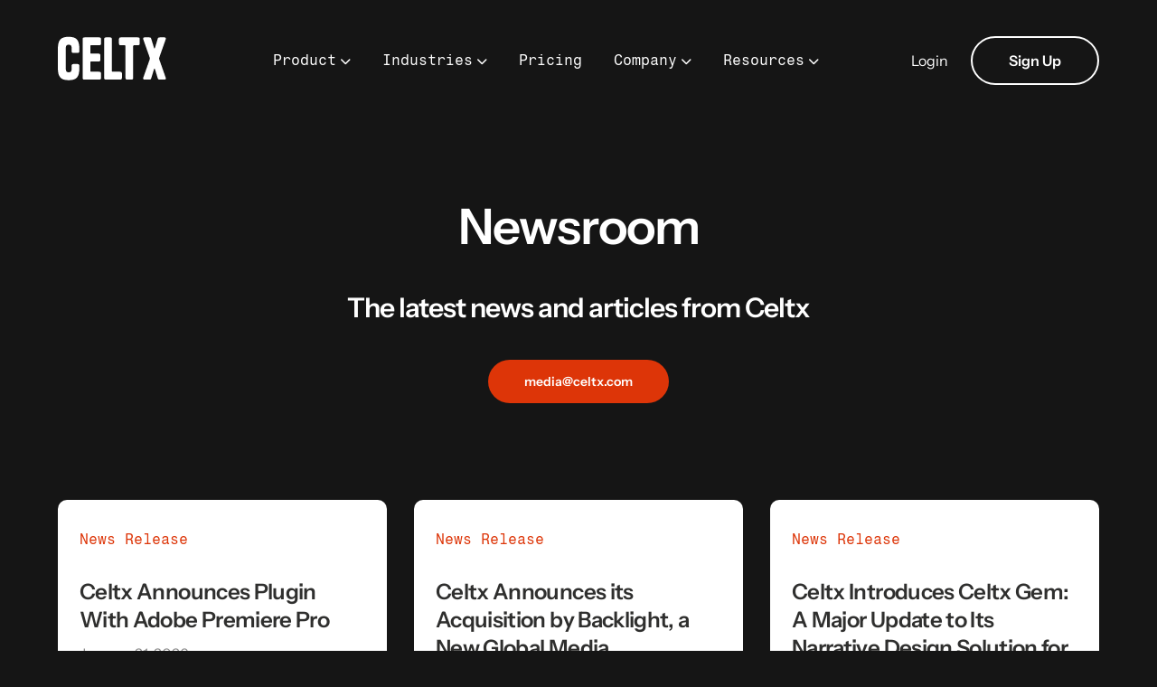

--- FILE ---
content_type: text/html; charset=UTF-8
request_url: https://www.celtx.com/company/newsroom/
body_size: 7377
content:
<!DOCTYPE html><html  lang="en-us"><head><title>Press Releases | Celtx</title><meta property="og:type" content="website" /><meta property="og:title" content="Press Releases" /><meta name="twitter:title" content="Press Releases"><meta property="og:description" content="Celtx is a scriptwriting and pre-production management software for film, TV, ads, short-format video, commercial video, documentaries, games, VR, and more" /><meta property="twitter:description" content="Celtx is a scriptwriting and pre-production management software for film, TV, ads, short-format video, commercial video, documentaries, games, VR, and more" /><meta property="og:url" content="http://celtxmaindomain.zesty.dev/company/newsroom/" /><meta name="twitter:card" content="summary"><meta property="og:site_name" content="Celtx" /><meta name="description" content="Celtx is a scriptwriting and pre-production management software for film, TV, ads, short-format video, commercial video, documentaries, games, VR, and more" /><meta  http-equiv="Content-Type" content="text/html;charset=utf-8"><meta  name="viewport" content="width=device-width, initial-scale=1.0"><link rel="icon" href="https://qwd6g7sp.media.zestyio.com/Celtx-Favicon.png" type="image/png" sizes="128x128"  />
<meta name="viewport" content="width=device-width, height=device-height, initial-scale=1, minimum-scale=1, maximum-scale=5"  />
<meta name="apple-mobile-web-app-status-bar-style" content="black"  />
<meta content="IE=edge" http-equiv="X-UA-Compatible"  />
<link rel="canonical" href="https://www.celtx.com/company/newsroom/" /><link type="text/css" href="/site.css?v=a9bc6f60f61dc837307aa36bf8167aee" rel="stylesheet" media="screen" /><link rel="dns-prefetch" href="" /></head><body class="view-news_releases" itemscope="" itemtype="http://schema.org/WebPage">



<header class="">
    <nav class="nav content-container">
        
        <a href="/" class="nav__logo" title="Celtx Inc."><img src="https://qwd6g7sp.media.zestyio.com/Celtx-White-standalone.svg" /></a>
        <a href="/" class="nav__logo nav__logo--dark" title="Celtx Inc."><img src="https://qwd6g7sp.media.zestyio.com/Celtx-Dark-standalone.svg" /></a>
        <!-- Mobile toggle for nav -->
        <div class="nav__mobile-toggle" onclick="showMobileNav()"><i class="fa-solid fa-bars"></i></div>
        
        <!-- Main navigation -->
        <div class="nav__menu" role="menubar">

            <!-- Product Menu -->
            <div class="nav__menu__section">
                <span class="nav__item nav__item--has-children" onclick=toggleSubNav(this)>Product</span>
                <div class="nav__dropdown nav__dropdown--hidden">
                    <div class="nav__dropdown__item">
                        <a href="/product/writing/">Writing</a>
                    </div>

                    <div class="nav__dropdown__item">
                        <a href="/product/story-development/">Story Development</a>
                        <ul>
                            <li><a href="/product/story-development/beat-sheet/">Beat Sheet</a></li>
                            <li><a href="/product/story-development/storyboard/">Storyboard</a></li>
                            <li><a href="/product/story-development/script-goals-and-insights/">Script Goals & Insights</a></li>
                        </ul>
                    </div>
                    
                    <div class="nav__dropdown__item">
                        <a href="/product/pre-production/">Pre-production</a>
                        <ul>
                            <li><a href="/product/pre-production/breakdown/">Breakdown</a></li>
                            <li><a href="/product/pre-production/catalog/">Catalog</a></li>
                            <li><a href="/product/pre-production/shot-list/">Shot List</a></li>
                            <li><a href="/product/pre-production/schedule/">Schedule</a></li>
                            <li><a href="/product/pre-production/cast-and-crew/">Cast & Crew</a></li>
                            <li><a href="/product/pre-production/script-sides/">Script Sides</a></li>
                        </ul>
                    </div>

                    <div class="nav__dropdown__item">
                        <a href="/product/production/">Production</a>
                        <ul>
                            <li><a href="/product/production/budget/">Budget</a></li>
                        </ul>
                    </div>

                    <div class="nav__dropdown__item">
                        <p class="nav-subtitle-noLink">Post-production</p>
                        <ul>
                            <li><a href="/celtx-for-premiere-pro/">Adobe Premiere Pro Plugin</a></li>
                        </ul>
                    </div>
                </div>
            </div>

            <!-- Insustries Menu -->
            <div class="nav__menu__section">
                <span class="nav__item nav__item--has-children" onclick=toggleSubNav(this)>Industries</span>

                <div class="nav__dropdown nav__dropdown--hidden">
                    <div class="nav__dropdown__item">
                        <p class="nav-subtitle-noLink">Education</p>
                        <ul>
                            <li><a href="/industries/education/educators/">Educators</a></li>
                            <li><a href="/industries/education/students/">Students</a></li>
                        </ul>
                    </div>
                    <div class="nav__dropdown__item">
                        <a href="/industries/business/">Business</a>
                        
                    </div>
                </div>
            </div>

            <!-- Pricing -->
            <div class="nav__menu__section">
                <a class="nav__item pricing" href="/pricing/">Pricing</a>
                <div class="nav__dropdown nav__dropdown--hidden"></div>
            </div>

            <!-- Insustries Menu -->
            <div class="nav__menu__section">
                <span class="nav__item nav__item--has-children" onclick=toggleSubNav(this)>Company</span>

                <div class="nav__dropdown nav__dropdown--hidden">
                    <div>
                        <div class="nav__dropdown__item">
                            <a href="/company/about/">About Celtx</a>
                        </div>
                        <div class="nav__dropdown__item">
                            <a href="/company/newsroom/">Newsroom</a>
                        </div>
                        <div class="nav__dropdown__item">
                            <a href="/company/careers/">Careers</a>
                        </div>
                    </div>

                    <div>
                        <div class="nav__dropdown__item">
                            <a href="/company/legal/">Legal</a>
                        </div>
                        <div class="nav__dropdown__item">
                            <a href="/company/legal/#privacy">Privacy Policy</a>
                        </div>
                        <div class="nav__dropdown__item">
                            <a href="https://support.celtx.com/hc/en-us" target="_blank">Support</a>
                        </div>
                    </div>
                </div>
            </div>

            <!-- Resources Menu -->
            <div class="nav__menu__section">
                <span class="nav__item nav__item--has-children" onclick=toggleSubNav(this)>Resources</span>

                <div class="nav__dropdown nav__dropdown--hidden">
                    <div>
                        <div class="nav__dropdown__item">
                            <a href="/resources/callsheet-template/">Callsheet Template</a>
                        </div>
                        
                        <div class="nav__dropdown__item">
                            <a href="/resources/storyboard-template/">Storyboard Template</a>
                        </div>
                        
                        <div class="nav__dropdown__item">
                            <a href="/resources/celtx-vs-final-draft/">Celtx vs. Final Draft</a>
                        </div>
                    </div>
                <div>
                        
                        <div class="nav__dropdown__item">
                            <a href="https://blog.celtx.com/" target="_blank">Blog</a>
                        </div>
                        
                        <div class="nav__dropdown__item">
                            <a href="/resources/user-stories/howard-university-film-organization-hufo/">User Story - HUFO</a>
                        </div>
                        
                        <div class="nav__dropdown__item">
                            <a href="/resources/celtx-download/">Celtx Download</a>
                        </div>
                        
                    </div>
                </div>
            </div>

            <!-- Mobile CTAs -->
            <div class="nav__ctas nav__ctas--mobile-ctas">
                <a class="nav__login-btn" href="/a/ux/logon">Login</a>
                <a class="nav__sign-up-btn sign-up-btn"  onclick="showSignupModule()"><span>Sign Up</span></a>
            </div>

            <div class="nav__children"></div>
        </div>

        <!--Nav CTAs -->
        <div class="nav__ctas">
            <a class="nav__login-btn" href="/a/ux/logon">Login</a>
            <a class="nav__sign-up-btn btn btn--secondary sign-up-btn" data-qa="signupform individual show-signup-module"  onclick="showSignupModule()"><span>Sign Up</span></a>
        </div>

    </nav>

    <div class="header-cta">
        
            <p>
                Bring Celtx to Your Classroom — &nbsp;
                
                    <a target="_blank" href="/resources/education/transforming-media-education-for-digital-age/">Download Our Free eBook</a>
                
            </p>
        
    </div>

</header>


<div id="signup-module" class="signup-module" data-qa="signupform individual signup-module">
    <div class="signup-module__container">
        <div class="signup-module__close" onclick="hideSignupModule()">
            <i class="signup-module__close_button fa-solid fa-xmark"></i>
        </div>

        <div class="signup-module__form">
            <img src="https://qwd6g7sp.media.zestyio.com/Celtx-by-Backlight-Dark.svg"" alt=""  />
            
            <div><h3>Sign up</h3>
<p>Get Started with a 7-Day Free Trial of Celtx.<br><br>At the end of your trial you'll have the option to upgrade or to stay free.</p></div>
            
            <form class="signup-bigask-form" method="post">
                <input
                    type="email"
                    name="username"
                    class='crewfull-signup-field field-to-focus'
                    placeholder='Your Email'
                    aria-label="Email Address"
                    required
                    autocorrect="off"
                    autocomplete="off"
                    autocapitalization="off"
                    
                    
                    
                    onchange="try{setCustomValidity('')}catch(e){}"
                    data-qa="signupform individual enter-email"
                />

                <input
                    type="hidden"
                    name="confirm-email"
                    class='crewfull-signup-field field-to-focus'
                    placeholder='Confirm Email'
                    aria-label="Confirm Email Address"
                    required
                    autocorrect="off"
                    autocomplete="off"
                    autocapitalization="off"
                    
                    
                    
                    onchange="try{setCustomValidity('')}catch(e){}"
                    onpaste="event.preventDefault()"
                    data-qa="signupform individual enter-confirm-email"
                />
                
                <div class="signup-module__password-field-container">
                <input id="signup-field-password" type="password" name="password" minlength="6" class="crewfull-signup-field field-to-focus" placeholder="Password" aria-label="Password" required data-qa="signupform individual enter-password"/>
                <span onclick="togglePassword(this)" data-target="signup-field-password"><i alt="show password" aria-label="show password" title="show password"  class="fa-regular fa-eye"></i></span>
                </div>

                <button type='submit' class='signup-submit-btn btn btn--primary' data-qa='signupform individual submit-email'><span>Start My Free Trial</span><div class="loader"></div></button>
                <div class="message" style="margin-top: 15px; color: red;"></div>
            </form>

            <div class="signup-module__sso">
            <p>or continue with</p>

            


            
            <script src="https://accounts.google.com/gsi/client" async defer></script>
            <div id="g_id_onload"
                data-client_id="763657721447-6v9gssq0qgeh3vbanb1qqlibkjaf27h9.apps.googleusercontent.com"
                data-ux_mode="popup"
                data-context="signin"
                data-callback="onGSignIn"
                data-auto_prompt="false"
            >
            </div>
            <div class="g_id_signin"
                data-text="continue_with"
                data-theme="outline"
                data-shape="pill"
                data-width="339">
            </div>



            
        </div>

            <div class="policy-disclaimer">
                <p>By signing up you agree to Celtx <a class="terms-of-use" target="_blank" href="/company/legal/">Self-serve Web Terms</a>.</p>
            </div>

        </div>

        <div class="signup-module__login">
            <p>Already have an account? <a href="https://www.celtx.com/a/ux/logon">Log In.</a></p>
        </div>
    </div>
</div> 

 

<!-- Google Tag Manager -->
<script>(function(w,d,s,l,i){w[l]=w[l]||[];w[l].push({'gtm.start':
    new Date().getTime(),event:'gtm.js'});var f=d.getElementsByTagName(s)[0],
    j=d.createElement(s),dl=l!='dataLayer'?'&l='+l:'';j.async=true;j.src=
    'https://www.googletagmanager.com/gtm.js?id='+i+dl;f.parentNode.insertBefore(j,f);
    })(window,document,'script','dataLayer','GTM-MHGMDK6');</script>
<!-- End Google Tag Manager -->

<!-- Reddit Pixel --> <script> !function(w,d){if(!w.rdt){var p=w.rdt=function(){p.sendEvent?p.sendEvent.apply(p,arguments):p.callQueue.push(arguments)};p.callQueue=[];var t=d.createElement("script");t.src="https://www.redditstatic.com/ads/pixel.js",t.async=!0;var s=d.getElementsByTagName("script")[0];s.parentNode.insertBefore(t,s)}}(window,document);rdt('init','t2_6mq3m', {"optOut":false,"useDecimalCurrencyValues":true});rdt('track', 'PageVisit'); </script> <!-- DO NOT MODIFY UNLESS TO REPLACE A USER IDENTIFIER --> <!-- End Reddit Pixel --> 

 
<script src="https://code.jquery.com/jquery-3.6.4.min.js" integrity="sha256-oP6HI9z1XaZNBrJURtCoUT5SUnxFr8s3BzRl+cbzUq8=" crossorigin="anonymous"></script>

<link rel="stylesheet" href="https://cdnjs.cloudflare.com/ajax/libs/slick-carousel/1.8.1/slick.min.css" integrity="sha512-yHknP1/AwR+yx26cB1y0cjvQUMvEa2PFzt1c9LlS4pRQ5NOTZFWbhBig+X9G9eYW/8m0/4OXNx8pxJ6z57x0dw==" crossorigin="anonymous" referrerpolicy="no-referrer" />

<link rel="stylesheet" href="https://cdnjs.cloudflare.com/ajax/libs/slick-carousel/1.8.1/slick-theme.min.css" integrity="sha512-17EgCFERpgZKcm0j0fEq1YCJuyAWdz9KUtv1EjVuaOz8pDnh/0nZxmU6BBXwaaxqoi9PQXnRWqlcDB027hgv9A==" crossorigin="anonymous" referrerpolicy="no-referrer" />

<main><section class="news-header wrapper">
    <div class="news-header__container content-container">
        <h1>Newsroom</h1>
        <h2>The latest news and articles from Celtx</h2>
        <a class="btn btn--primary" target="_blank" href="mailto:media@celtx.com"><span>media@celtx.com</span></a>
    </div>
</section>

<section class="news-latest wrapper--bottom">
    <div class="news-latest__container content-container">

        
            <div class="news-latest__article">
                <span class="eyebrow">News Release</span>
                <h2>Celtx Announces Plugin With Adobe Premiere Pro</h2>
                <date>January 21, 2026</date>
                <div><p class="p1"><b>LAS VEGAS, April 2, 2025</b> &ndash; <a href="https://www.celtx.com/">Celtx</a>, which provides screenwriting software to seven million global users, today announced script integratio... <a class="section-cta-link" href="/company/newsroom/celtx-announces-plugin-with-adobe-premiere-pro/">Read More</a></div>
            </div>
        
            <div class="news-latest__article">
                <span class="eyebrow">News Release</span>
                <h2>Celtx Announces its Acquisition by Backlight, a New Global Media Technology Company</h2>
                <date>April 12, 2022</date>
                <div><p>St. John's, Newfoundland and Labrador (April 12, 2022) -&nbsp;Celtx, the developer of the all-in-one workflow solution for scriptwriting, film project planning and management, and video game produc... <a class="section-cta-link" href="/company/newsroom/celtx-backlight-acquisition/">Read More</a></div>
            </div>
        
            <div class="news-latest__article">
                <span class="eyebrow">News Release</span>
                <h2>Celtx Introduces Celtx Gem: A Major Update to Its Narrative Design Solution for Video Game and Interactive Media Creators</h2>
                <date>May 10, 2022</date>
                <div><p>St. John's, Newfoundland and Labrador (May 10, 2022) -&nbsp;Celtx, a leading media production software developer, today announced the release of Celtx Gem, the latest version of its narrative desig... <a class="section-cta-link" href="/company/newsroom/introducing-celtx-gem/">Read More</a></div>
            </div>
        
            <div class="news-latest__article">
                <span class="eyebrow">News Release</span>
                <h2>Celtx Names Ashley Stamps-Lafont as Vice President of Customer Success and Mike Duquet as Vice President of Marketing</h2>
                <date>July 13, 2022</date>
                <div><p>St. John's, Newfoundland and Labrador (July 13, 2022) -&nbsp;<a href="https://celtx.com/">Celtx</a>, a leading media production software developer, today announced the appointments of Ashley Stamps... <a class="section-cta-link" href="/company/newsroom/celtx-announces-key-new-hires/">Read More</a></div>
            </div>
        
            <div class="news-latest__article">
                <span class="eyebrow">News Release</span>
                <h2>Celtx Named the Official Scriptwriting Software Partner of Raindance Film School and Film Festival</h2>
                <date>October 17, 2022</date>
                <div><p>St. John's, Newfoundland and Labrador (October 17, 2022) - Celtx, a leader in media production software development, has announced its sponsorship of the 30th annual <a referrerpolicy="unsafe-url" ... <a class="section-cta-link" href="/company/newsroom/celtx-named-the-official-scriptwriting-software-partner-of-raindance/">Read More</a></div>
            </div>
        
            <div class="news-latest__article">
                <span class="eyebrow">News Release</span>
                <h2>Backlight Announces New Organizational Structure with  Two Divisions: Backlight Creative and Backlight Streaming</h2>
                <date>February 7, 2023</date>
                <div><p dir="ltr">BOSTON (FEBRUARY 7, 2023) - - Backlight, a global media technology company that dramatically improves every stage of the video and entertainment content lifecycle, today announced a new o... <a class="section-cta-link" href="/company/newsroom/backlight-announces-new-organizational-structure-backlight-creative-backlight-streaming/">Read More</a></div>
            </div>
        
            <div class="news-latest__article">
                <span class="eyebrow">News Release</span>
                <h2>Backlight to Debut its Narrative Design Solution at GDC</h2>
                <date>March 9, 2023</date>
                <div><p><strong>BOSTON (March 9, 2023)</strong>&nbsp;- - Backlight, a global media technology company that dramatically improves every stage of the video and entertainment content lifecycle, will debut its... <a class="section-cta-link" href="/company/newsroom/backlight-to-debut-its-narrative-design-solution-at-gdc/">Read More</a></div>
            </div>
        
            <div class="news-latest__article">
                <span class="eyebrow">News Release</span>
                <h2>Backlight Creative Extends and Secures Creative Workflows with New Capabilities and Integrations from iconik, ftrack and Gem Product Lines</h2>
                <date>April 13, 2023</date>
                <div><p dir="ltr"><strong>BOSTON (April 13, 2023)</strong> - Global media and entertainment technology company <a href="https://www.backlight.co/" target="_blank" rel="noopener">Backlight</a> announced the... <a class="section-cta-link" href="/company/newsroom/backlight-creative-extends-and-secures-creative-workflows-with-new-capabilities-and-integrations-from-iconik-ftrack-and-gem-product-lines/">Read More</a></div>
            </div>
        
            <div class="news-latest__article">
                <span class="eyebrow">News Release</span>
                <h2>Backlight Supports Howard University Film Organization’s Student Filmmakers with Donation and Software</h2>
                <date>April 26, 2023</date>
                <div><p dir="ltr"><strong></strong></p>
<p dir="ltr"><strong>BOSTON | WASHINGTON, D.C. (April 26, 2023)</strong> - Global media and entertainment technology company, Backlight, announced its collaboration ... <a class="section-cta-link" href="/company/newsroom/backlight-supports-howard-university-film-organization/">Read More</a></div>
            </div>
          

    </div>
</section>

<section class="news-social wrapper--bottom">
	<div class="news-social__container content-container">
		<div class="news-social__content">
			<div class="connect"><span>Connect</span></div>
			<a class="insta"    href="http://www.instagram.com/celtx_inc/"  title="Instagram" target="_blank">  <i class="fa-brands fa-instagram"></i></a>
			<a class="twitter"  href="https://twitter.com/celtx"    title="Twitter" target="_blank">    <i class="fa-brands fa-twitter"></i></a>
			<a class="facebook" href="https://www.facebook.com/celtx/"   title="Facebook" target="_blank">   <i class="fa-brands fa-facebook-f"></i></a>
			<a class="youtube"  href="https://www.youtube.com/celtx"    title="YouTube" target="_blank">    <i class="fa-brands fa-youtube"></i></a>
			<a class="linkedin" href="https://www.linkedin.com/company/celtx"   title="LinkedIn" target="_blank">   <i class="fa-brands fa-linkedin-in"></i></a>
		</div>
	</div>
</section>

<section class="news-address wrapper--bottom">
    <div class="news-address__container content-container">
        <h2>Proudly based in St. Johns, Newfoundland and Labrador</h2>

        <div><p><strong>Mailing Address:</strong> &nbsp;Celtx Inc. &nbsp;/ &nbsp;P.O. Box 212, Station C &nbsp;/ &nbsp;St. John&rsquo;s, Newfoundland and Labrador &nbsp;/ &nbsp;A1C 5J2 &nbsp;/ &nbsp;Canada</p></div>
        
        <div><p><strong>Courier Address:</strong> &nbsp;Celtx Inc. &nbsp;/ &nbsp;354 Water Street - Suite 309 &nbsp;/ &nbsp;St. John&rsquo;s, Newfoundland and Labrador &nbsp;/ &nbsp;A1C 1C4 &nbsp;/ &nbsp;Canada</p></div>
    </div>
</section>

<section class="news-contact wrapper--bottom">
    <div class="news-contact__container content-container">
            <div class="news-contact__content">
                <p>For Celtx media relations or to schedule an interview, email <a href="mailto:media@celtx.com" target="_blank" rel="noopener">media@celtx.com</a>.</p>
            </div>
    </div>
</section> 

 </main>

<link rel="stylesheet" href="https://cdnjs.cloudflare.com/ajax/libs/font-awesome/6.3.0/css/all.min.css" integrity="sha512-SzlrxWUlpfuzQ+pcUCosxcglQRNAq/DZjVsC0lE40xsADsfeQoEypE+enwcOiGjk/bSuGGKHEyjSoQ1zVisanQ==" crossorigin="anonymous" referrerpolicy="no-referrer" />

<script src=/site.js?v=579d442d1aef194093fcf5cad3bd3abe></script>



<footer class="wrapper">
    <section class="sections content-container">
        <div class="sections__logo">
            <a href="/">
                <img src="https://qwd6g7sp.media.zestyio.com/Celtx-by-Backlight-Light.svg" alt="">
            </a>
        </div>

        <div class="sections__nav">
            

            <div>
                <span class="sections__item sections__item--has-children">Product</span>

                <div>
                    
                        <a href="/product/writing/">Writing</a>
                        
                    
                    
                    
                        <a href="/product/story-development/">Story Development</a>
                        
                    
                    
                    
                        <a href="/product/pre-production/">Pre-production</a>
                       
                    
                    
                    
                        <a href="/product/production/">Production</a>
                        
                    
                </div>
            </div>

            <div>
                <span class="sections__item sections__item--has-children">Industries</span>
                <div>
                    <a href="/industries/education/">Education</a>
                    <a href="/industries/business/">Business</a>
                    <a href="https://gem.backlight.co/" target="_blank">Gaming <i class="fa-solid fa-arrow-up-right-from-square fa-xs"></i></a>
                </div>

                <a class="sections__item pricing" href="/pricing/">Pricing</a>
            </div>

            

            <div>
                <span class="sections__item sections__item--has-children">Company</span>

                <div>
                    <a href="/company/about/">About Celtx</a>
                    <a href="/company/newsroom/">Newsroom</a>
                    <a href="/company/careers/">Careers</a>
                    <a href="/company/legal/">Legal</a>
                    <a href="/company/legal/#privacy">Privacy Policy</a>
                    <a href="https://support.celtx.com/hc/en-us" target="_blank">Support <i class="fa-solid fa-arrow-up-right-from-square fa-xs"></i></a>
                </div>
            </div>

            <div>
                <span class="sections__item sections__item--has-children">Resources</span>

                <div>
                    <a href="/resources/callsheet-template/">Callsheet Template</a>
                    <a href="/resources/storyboard-template/">Storyboard Template</a>
                    <a href="/resources/celtx-vs-final-draft/">Celtx vs. Final Draft</a>
                    <a href="https://blog.celtx.com/" target="_blank">Blog <i class="fa-solid fa-arrow-up-right-from-square fa-xs"></i></a>
                    <a href="/resources/user-stories/howard-university-film-organization-hufo/">User Story - HUFO</a>
                    <a href="/resources/celtx-download/">Celtx Download</a>
                </div>
            </div>

        </div>

        <div class="sections__social">
            <a href="https://www.facebook.com/celtx/" target="_blank"><i class="fa-brands fa-facebook-f"></i></a>
            <a href="https://www.linkedin.com/company/celtx" target="_blank"><i class="fa-brands fa-linkedin-in"></i></a>
            <a href="https://www.youtube.com/celtx" target="_blank"><i class="fa-brands fa-youtube"></i></a>
            <a href="http://www.instagram.com/celtx_inc/" target="_blank"><i class="fa-brands fa-instagram"></i></a>
        </div>
    </section>

    <section class="foot-notes content-container">
        <div class="foot-notes__cc">&copy; Celtx Inc. 2026</div>
        <div class="foot-notes__backlight">Celtx is a&nbsp;<a href="https://www.backlight.co/" target="_blank">Backlight</a>&nbsp;business.</div>
    </section>
</footer>



<script src="https://apis.google.com/js/platform.js" async defer></script>

 

 

<script src="https://cdnjs.cloudflare.com/ajax/libs/slick-carousel/1.8.1/slick.min.js" integrity="sha512-XtmMtDEcNz2j7ekrtHvOVR4iwwaD6o/FUJe6+Zq+HgcCsk3kj4uSQQR8weQ2QVj1o0Pk6PwYLohm206ZzNfubg==" crossorigin="anonymous" referrerpolicy="no-referrer"></script>

</body></html>

--- FILE ---
content_type: text/css; charset=UTF-8
request_url: https://www.celtx.com/site.css?v=a9bc6f60f61dc837307aa36bf8167aee
body_size: 64412
content:
:root{--brand-beige-68:#c3ae95;--brand-beige-74:#cfbeab;--brand-beige-79:#d7cabb;--brand-beige-85:#e1d8cf;--brand-beige-86:#e4ddd5;--brand-blue-24:#1a2e60;--brand-blue-33:#203f89;--brand-blue-43:#244fb8;--brand-blue-47:#2957c7;--brand-blue-61:#5d91d9;--brand-ember-34:#a82907;--brand-ember-40:#c52f08;--brand-ember-45:#dd3508;--brand-ember-49:#f03909;--brand-ember-57:#f55930;--brand-ember-71:#fe826c;--brand-neutral-8:#151515;--brand-neutral-11:#1c1c1c;--brand-neutral-20:#333;--brand-neutral-31:#4f4f4f;--brand-neutral-41:#676767;--brand-neutral-56:#8f8f8f;--brand-neutral-73:#b9b9b9;--brand-neutral-85:#d9d9d9;--brand-neutral-91:#e8e8e8;--brand-neutral-100:#fff;--background-dark-primary:var(--brand-neutral-8);--background-dark-secondary:var(--brand-neutral-20);--background-dark-tertiary:var(--brand-neutral-31);--background-light-primary:var(--brand-neutral-100);--background-light-secondary:var(--brand-beige-86);--background-light-tertiary:var(--brand-beige-79);--background-alternative-blue:var(--brand-blue-47);--background-alternative-ember:var(--brand-ember-45);--interaction-primary:var(--brand-blue-47);--text-heading-dark:var(--brand-neutral-8);--text-heading-light:var(--brand-neutral-100);--text-body-dark:var(--brand-neutral-31);--text-body-light:var(--brand-neutral-73);--text-body-light-secondary:var(--brand-neutral-56);--font-weight-heading:500;--font-weight-subheading:400;--font-weight-body:400;--size-heading-2xl:68px;--size-heading-xl:55px;--size-heading-l:44px;--size-heading-m:35px;--size-heading-s:28px;--size-heading-xs:21px;--size-subheading-xl:30px;--size-subheading-l:24px;--size-subheading-m:20px;--size-subheading-s:16px;--size-body-l:1.5rem;--size-body-m:1.125rem;--size-body-s:.0875;--font-family-primary:Instrument Sans;--font-family-mono:Fragment Mono;--heading-4:var(--size-heading-s);--heading-3:var(--size-heading-m);--heading-2:var(--size-heading-l);--heading-1:var(--size-heading-xl);--body-s:var(--size-body-s);--body-m:var(--size-body-m);--body-l:var(--size-body-l);--heading-4:var(--size-heading-xs);--heading-5:var(--size-heading-xs);--heading-3:var(--size-heading-s);--heading-2:var(--size-heading-m);--heading-1:var(--size-heading-l);--color-atlantic-green:#199f8f;--color-saltbox-violet:#7264dd;--color-mid-violet:#7265d9;--color-dark-purple:#5349a1;--color-basalt-grey:#2f2f2e;--color-celtx-fog:#f6f6f6;--color-light-grey:#f9f9f8;--color-mid-grey:#525454;--color-med-grey:#8c8c8c;--color-grey:#484949;--color-grey-2:#dfdfdf;--color-charcoal:#292b2b;--color-cyan:#77c0d7;--color-body-font:var(--color-basalt-grey);--color-backlight-blue-primary:#007fff;--color-backlight-blue-secondary:#0157ad;--color-backlight-purple:#945ca3;--background-dark-primary-legacy:#1d252c;--color-backlight-teal:#2fb5b4;--color-backlight-light-grey:#565b60;--block-margin-lg:60px;--block-margin-md:40px;--block-margin-sm:20px;--heading-margin-lg:40px;--heading-margin-md:20px;--heading-margin-sm:10px;--padding-horizontal-lg:0 4rem;--padding-horizontal-md:0 2rem;--padding-horizontal-sm:0 1rem;--padding-vertical-lg:5rem 0;--padding-vertical-md:3.5rem 0;--padding-vertical-sm:2rem 0}:root{--nav-header-height:95px;--space-0:0;--space-1:.25rem;--space-2:.5rem;--space-3:1rem;--space-4:1.5rem;--space-5:2rem;--space-6:3rem;--space-7:4rem}@media only screen and (max-width:767px){:root{--nav-header-height:86px}}html{scroll-padding-top:140px;scroll-behavior:smooth}body{width:100%;height:100%;max-width:100%;background:var(--background-dark-primary);color:#fff}div,span,object,iframe,img,table,caption,thead,tbody,tfoot,tr,tr,td,article,aside,canvas,details,figure,hgroup,menu,nav,footer,header,section,summary,mark,audio,video{border:0;margin:0;padding:0}div,section{box-sizing:border-box}h1,h2,h3,h4,h5,h6,p,blockquote,pre,a,abbr,address,cite,code,del,dfn,em,ins,q,samp,small,strong,sub,sup,b,i,hr,dl,dt,dd,ol,ul,li,fieldset,legend,label,.hero-banner__content h2{border:0;font-size:100%;vertical-align:baseline;margin:0;padding:0}article,aside,canvas,figure,figure img,figcaption,hgroup,footer,header,nav,section,audio,video{display:block}table{border-collapse:separate;border-spacing:0}table caption,table th,table td{text-align:left;vertical-align:middle}a img{border:0}.content-container{padding:var(--padding-horizontal-lg);width:100%;max-width:1440px;margin:0 auto;box-sizing:border-box}.no-banner{margin-top:140px}.wrapper{padding:120px 0}.wrapper--top{padding-top:120px;padding-bottom:0}.wrapper--bottom{padding-bottom:120px;padding-top:0}.flex-break{flex-basis:100%;height:0}.flex-container{display:flex;position:relative;column-gap:100px}@media only screen and (max-width:767px){.flex-container{flex-wrap:wrap}}@media only screen and (max-width:1079px){.flex-container{column-gap:60px}}.section-margin{margin-top:60px;padding-bottom:60px}.section-margin--top{margin-top:60px}.section-margin--bottom{margin-bottom:60px}a{color:var(--background-alternative-ember);text-decoration:none;transition:.3s all ease-in-out}a:hover,a:focus,a:active{color:var(--background-alternative-blue)}a.section-cta-link{position:relative;display:block;overflow:visible}a.section-cta-link::after{content:"\f061";text-rendering:auto;-webkit-font-smoothing:antialiased;font-family:"Font Awesome 6 Free";font-weight:600;display:inline-block;position:relative;margin-left:10px;top:1px}.adsbox{display:none}.loader{width:25px;height:25px;border:3px solid #FFF;border-bottom-color:transparent;border-radius:50%;display:inline-block;box-sizing:border-box;animation:rotation 1s linear infinite;vertical-align:middle}@keyframes rotation{0%{transform:rotate(0)}100%{transform:rotate(360deg)}}@media screen and (max-width:1149px){.content-container{padding-right:40px;padding-left:40px}}@media screen and (max-width:767px){.content-container{padding-right:30px;padding-left:30px}.wrapper{padding:60px 0}.wrapper--top{padding-top:60px;padding-bottom:0}.wrapper--bottom{padding-bottom:60px;padding-top:0}.section-margin{margin-top:40px;margin-bottom:40px}.section-margin--top{margin-top:40px}.section-margin--bottom{margin-bottom:40px}}@media screen and (max-width:450px){.content-container{padding-right:15px;padding-left:15px}.wrapper{padding:30px 0}.wrapper--top{padding-top:30px;padding-bottom:0}.wrapper--bottom{padding-bottom:30px;padding-top:0}.section-margin{margin-top:20px;margin-bottom:20px}.section-margin--top{margin-top:20px}.section-margin--bottom{margin-bottom:20px}}.m-0{margin:var(--space-0)}.m-1{margin:var(--space-1)}.m-2{margin:var(--space-2)}.m-3{margin:var(--space-3)}.m-4{margin:var(--space-4)}.m-5{margin:var(--space-5)}.mt-0{margin-top:var(--space-0)}.mt-1{margin-top:var(--space-1)}.mt-2{margin-top:var(--space-2)}.mt-3{margin-top:var(--space-3)}.mt-4{margin-top:var(--space-4)}.mt-5{margin-top:var(--space-5)}.mb-0{margin-bottom:var(--space-0)}.mb-1{margin-bottom:var(--space-1)}.mb-2{margin-bottom:var(--space-2)}.mb-3{margin-bottom:var(--space-3)}.mb-4{margin-bottom:var(--space-4)}.mb-5{margin-bottom:var(--space-5)}.ms-0{margin-left:var(--space-0)}.ms-1{margin-left:var(--space-1)}.ms-2{margin-left:var(--space-2)}.ms-3{margin-left:var(--space-3)}.ms-4{margin-left:var(--space-4)}.ms-5{margin-left:var(--space-5)}.me-0{margin-right:var(--space-0)}.me-1{margin-right:var(--space-1)}.me-2{margin-right:var(--space-2)}.me-3{margin-right:var(--space-3)}.me-4{margin-right:var(--space-4)}.me-5{margin-right:var(--space-5)}.mx-0{margin-left:var(--space-0);margin-right:var(--space-0)}.mx-1{margin-left:var(--space-1);margin-right:var(--space-1)}.my-0{margin-top:var(--space-0);margin-bottom:var(--space-0)}.my-1{margin-top:var(--space-1);margin-bottom:var(--space-1)}.m-auto{margin:auto}.mt-auto{margin-top:auto}.mb-auto{margin-bottom:auto}.ms-auto{margin-left:auto}.me-auto{margin-right:auto}.mx-auto{margin-left:auto;margin-right:auto}.my-auto{margin-top:auto;margin-bottom:auto}.p-0{padding:var(--space-0)}.p-1{padding:var(--space-1)}.p-2{padding:var(--space-2)}.p-3{padding:var(--space-3)}.p-4{padding:var(--space-4)}.p-5{padding:var(--space-5)}.pt-0{padding-top:var(--space-0)}.pt-1{padding-top:var(--space-1)}.pt-2{padding-top:var(--space-2)}.pt-3{padding-top:var(--space-3)}.pt-4{padding-top:var(--space-4)}.pt-5{padding-top:var(--space-5)}.pb-0{padding-bottom:var(--space-0)}.pb-1{padding-bottom:var(--space-1)}.pb-2{padding-bottom:var(--space-2)}.pb-3{padding-bottom:var(--space-3)}.pb-4{padding-bottom:var(--space-4)}.pb-5{padding-bottom:var(--space-5)}.ps-0{padding-left:var(--space-0)}.ps-1{padding-left:var(--space-1)}.ps-2{padding-left:var(--space-2)}.ps-3{padding-left:var(--space-3)}.ps-4{padding-left:var(--space-4)}.ps-5{padding-left:var(--space-5)}.pe-0{padding-right:var(--space-0)}.pe-1{padding-right:var(--space-1)}.pe-2{padding-right:var(--space-2)}.pe-3{padding-right:var(--space-3)}.pe-4{padding-right:var(--space-4)}.pe-5{padding-right:var(--space-5)}.gap-0{gap:var(--space-0)}.gap-1{gap:var(--space-1)}.gap-2{gap:var(--space-2)}.gap-3{gap:var(--space-3)}.gap-4{gap:var(--space-4)}.gap-5{gap:var(--space-5)}.gap-6{gap:var(--space-6)}.gap-7{gap:var(--space-7)}.max-w-25{max-width:25%}.max-w-50{max-width:50%}.max-w-75{max-width:75%}.max-w-100{max-width:100%}.max-w-xs{max-width:20rem}.max-w-sm{max-width:24rem}.max-w-md{max-width:28rem}.max-w-lg{max-width:32rem}.max-w-xl{max-width:36rem}.max-w-2xl{max-width:42rem}.max-w-3xl{max-width:48rem}.max-w-4xl{max-width:56rem}.max-w-5xl{max-width:64rem}.max-w-6xl{max-width:72rem}.max-w-full{max-width:100%}.max-w-screen{max-width:100vw}.d-flex{display:flex}.d-inline-flex{display:inline-flex}.flex-row{flex-direction:row}.flex-column{flex-direction:column}.flex-wrap{flex-wrap:wrap}.flex-nowrap{flex-wrap:nowrap}.justify-content-start{justify-content:flex-start}.justify-content-end{justify-content:flex-end}.justify-content-center{justify-content:center}.justify-content-between{justify-content:space-between}.justify-content-around{justify-content:space-around}.justify-content-evenly{justify-content:space-evenly}.align-items-start{align-items:flex-start}.align-items-end{align-items:flex-end}.align-items-center{align-items:center}.align-items-stretch{align-items:stretch}.align-items-baseline{align-items:baseline}.text-start{text-align:left}.text-center{text-align:center}.text-end{text-align:right}.d-none{display:none}.d-block{display:block}.d-inline{display:inline}@font-face{font-family:'Fragment Mono';font-style:italic;font-weight:400;font-display:swap;src:url(https://fonts.gstatic.com/s/fragmentmono/v6/4iC16K5wfMRRjxp0DA6-2CLnB4ZHgw.ttf) format('truetype')}@font-face{font-family:'Fragment Mono';font-style:normal;font-weight:400;font-display:swap;src:url(https://fonts.gstatic.com/s/fragmentmono/v6/4iCr6K5wfMRRjxp0DA6-2CLnN4Q.ttf) format('truetype')}@font-face{font-family:'Instrument Sans';font-style:italic;font-weight:400;font-stretch:normal;font-display:swap;src:url(https://fonts.gstatic.com/s/instrumentsans/v4/pxigypc9vsFDm051Uf6KVwgkfoSbSnNPooZAN0lInHGpCWNE27lgU-XJojENuu-2kyk.ttf) format('truetype')}@font-face{font-family:'Instrument Sans';font-style:italic;font-weight:500;font-stretch:normal;font-display:swap;src:url(https://fonts.gstatic.com/s/instrumentsans/v4/pxigypc9vsFDm051Uf6KVwgkfoSbSnNPooZAN0lInHGpCWNE27lgU-XJojENut22kyk.ttf) format('truetype')}@font-face{font-family:'Instrument Sans';font-style:italic;font-weight:600;font-stretch:normal;font-display:swap;src:url(https://fonts.gstatic.com/s/instrumentsans/v4/pxigypc9vsFDm051Uf6KVwgkfoSbSnNPooZAN0lInHGpCWNE27lgU-XJojENujGxkyk.ttf) format('truetype')}@font-face{font-family:'Instrument Sans';font-style:italic;font-weight:700;font-stretch:normal;font-display:swap;src:url(https://fonts.gstatic.com/s/instrumentsans/v4/pxigypc9vsFDm051Uf6KVwgkfoSbSnNPooZAN0lInHGpCWNE27lgU-XJojENugixkyk.ttf) format('truetype')}@font-face{font-family:'Instrument Sans';font-style:normal;font-weight:400;font-stretch:normal;font-display:swap;src:url(https://fonts.gstatic.com/s/instrumentsans/v4/pximypc9vsFDm051Uf6KVwgkfoSxQ0GsQv8ToedPibnr-yp2JGEJOH9npSTF-Qf1.ttf) format('truetype')}@font-face{font-family:'Instrument Sans';font-style:normal;font-weight:500;font-stretch:normal;font-display:swap;src:url(https://fonts.gstatic.com/s/instrumentsans/v4/pximypc9vsFDm051Uf6KVwgkfoSxQ0GsQv8ToedPibnr-yp2JGEJOH9npST3-Qf1.ttf) format('truetype')}@font-face{font-family:'Instrument Sans';font-style:normal;font-weight:600;font-stretch:normal;font-display:swap;src:url(https://fonts.gstatic.com/s/instrumentsans/v4/pximypc9vsFDm051Uf6KVwgkfoSxQ0GsQv8ToedPibnr-yp2JGEJOH9npSQb_gf1.ttf) format('truetype')}@font-face{font-family:'Instrument Sans';font-style:normal;font-weight:700;font-stretch:normal;font-display:swap;src:url(https://fonts.gstatic.com/s/instrumentsans/v4/pximypc9vsFDm051Uf6KVwgkfoSxQ0GsQv8ToedPibnr-yp2JGEJOH9npSQi_gf1.ttf) format('truetype')}html,body{font-size:16px;font-family:"Instrument Sans",Helvetica,Arial,sans-serif;font-weight:400;font-smooth:antialiased;-webkit-font-smoothing:antialiased;-moz-osx-font-smoothing:grayscale;text-rendering:optimizeLegibility;text-shadow:rgba(0,0,0,0.01) 0 0 1px;border:0;line-height:1.5;margin:0;padding:0;color:var(--color-body-font)}h1,h2,h3,h4,h5,h6,.hero-banner__content h2{font-family:"Instrument Sans",Helvetica,Arial,sans-serif;font-weight:600}h1,.h1,.hero-banner__content h2{font-size:55px;font-size:3.4rem;font-weight:600;letter-spacing:-1.75px;line-height:115%}@media only screen and (max-width:767px){h1,.h1,.hero-banner__content h2{font-size:40px;letter-spacing:-1.75px}}h2,.h2{font-size:44px;font-size:2.75rem;font-weight:600;letter-spacing:-1.125px;line-height:125%}@media only screen and (max-width:767px){h2,.h2{font-size:32px;font-size:2rem;letter-spacing:-1.25px}}h3,.h3{font-size:28px;font-size:1.75rem;font-weight:600;letter-spacing:-0.75px;line-height:125%}h4,.h4{font-size:28px;font-size:1.75rem;font-weight:600}h5,.h5,.hero-banner__content p{font-size:18px;font-size:1.15rem;font-weight:600}.eyebrow{font-family:var(--font-family-mono);color:var(--background-alternative-ember)}.body-l{font-size:var(--size-body-l);letter-spacing:0;color:var(--text-body-light)}.body-l.inverted{color:var(--text-body-dark)}.body-m{font-size:var(--size-body-m);letter-spacing:0;color:var(--text-body-light)}.body-m.inverted{color:var(--text-body-dark)}.body-s{font-size:var(--size-body-s);letter-spacing:0;color:var(--text-body-light)}.body-s.inverted{color:var(--text-body-dark)}.heading-bar--center::before,.explore-product__stage__content--center::before,.industries__section h3--center::before,.view-production_page .product-teams h2--center::before,.view-production_page .connected-creative h2--center::before,.view-pre_production .collab-workflow h2--center::before,.view-writing .helpful-features h2--center::before,.view-writing .connected-creative h2--center::before,.view-writing .connected-creative h2--center::before,.view-story_development .connected-creative h2--center::before,.view-celtx_gem .writer-dev-focused h2--center::before,.view-celtx_gem .scalable-storytelling h2--center::before,.view-celtx_gem .collaboration-lvl h2--center::before,.view-celtx_gem .games-production-ready h2--center::before,.related-links__section h3--center::before,.view-callsheet_template .section-1 h2--center::before,.view-callsheet_template .section-2 h2--center::before,.view-callsheet_template .section-3 h2--center::before,.view-callsheet_template .section-4 h2--center::before,.view-callsheet_template .section-5 h2--center::before,.view-callsheet_template .section-1 h3--center::before,.view-storyboard_template .section-1 h2--center::before,.view-storyboard_template .section-2 h2--center::before,.view-storyboard_template .section-3 h2--center::before,.view-storyboard_template .section-4 h2--center::before,.view-storyboard_template .section-1 h2--center::before,.view-students .connected-creative h2--center::before,.view-students .product-teams h2--center::before{margin:0 auto}@media screen and (max-width:767px){.heading-bar::before,.explore-product__stage__content::before,.industries__section h3::before,.view-production_page .product-teams h2::before,.view-production_page .connected-creative h2::before,.view-pre_production .collab-workflow h2::before,.view-writing .helpful-features h2::before,.view-writing .connected-creative h2::before,.view-writing .connected-creative h2::before,.view-story_development .connected-creative h2::before,.view-celtx_gem .writer-dev-focused h2::before,.view-celtx_gem .scalable-storytelling h2::before,.view-celtx_gem .collaboration-lvl h2::before,.view-celtx_gem .games-production-ready h2::before,.related-links__section h3::before,.view-callsheet_template .section-1 h2::before,.view-callsheet_template .section-2 h2::before,.view-callsheet_template .section-3 h2::before,.view-callsheet_template .section-4 h2::before,.view-callsheet_template .section-5 h2::before,.view-callsheet_template .section-1 h3::before,.view-storyboard_template .section-1 h2::before,.view-storyboard_template .section-2 h2::before,.view-storyboard_template .section-3 h2::before,.view-storyboard_template .section-4 h2::before,.view-storyboard_template .section-1 h2::before,.view-students .connected-creative h2::before,.view-students .product-teams h2::before{margin-bottom:var(--heading-margin-md)}}.btn,.signup-module .msignin-button-container{padding:15px 40px;border-width:2px;text-transform:none;color:#fff;border-radius:100px;text-decoration:none;font-size:16px;font-size:1rem;font-weight:600;transition:.3s all ease-in-out;cursor:pointer;font-family:"Instrument Sans","Helvetica-Neue",Helvetica,Arial,sans-serif;position:relative;text-align:center;white-space:nowrap}.btn.small{padding:4px 8px;font-size:14px}.btn--primary{border:0;background-color:var(--background-alternative-ember)}.btn--primary span{display:inline-block;position:relative;z-index:1}.btn--primary:hover,.btn--primary:focus,.btn--primary:active{background-color:var(--color-backlight-blue-secondary);color:#fff}.btn--primary:hover::before,.btn--primary:focus::before,.btn--primary:active::before{opacity:1;z-index:-1}.btn--primary--teal{background-color:var(--color-backlight-teal)}.btn--primary--inverse{background-color:white;color:var(--background-alternative-ember);border-color:white;border-style:solid}.btn--primary--inverse:hover,.btn--primary--inverse:focus,.btn--primary--inverse:active{color:#fff;background-color:var(--background-alternative-ember);border-color:var(--background-alternative-ember)}.btn--secondary{background-color:transparent;border-color:var(--background-alternative-ember);border-style:solid;padding:13px 40px}.btn--secondary:hover,.btn--secondary:focus,.btn--secondary:active{background-color:var(--background-alternative-ember);color:#fff}.btn--secondary--inverse{background-color:var(--background-alternative-ember);color:#fff;border-color:var(--background-alternative-ember);border-style:solid;padding:13px 40px}.btn--secondary--inverse:hover,.btn--secondary--inverse:focus,.btn--secondary--inverse:active{color:var(--background-alternative-ember);background-color:transparent}.btn--violet{border-color:var(--color-saltbox-violet)}.btn--violet:hover,.btn--violet:focus,.btn--violet:active{background-color:var(--color-saltbox-violet);color:#fff}.btn--violet--inverse{background-color:var(--color-saltbox-violet);color:#fff;border-color:var(--color-saltbox-violet);border-style:solid;padding:13px 40px}.btn--violet--inverse:hover,.btn--violet--inverse:focus,.btn--violet--inverse:active{color:#fff;background-color:var(--color-dark-purple);border-color:var(--color-dark-purple)}header{top:0;width:100%;max-width:100%;position:fixed;display:block;z-index:5}header a{text-decoration:none;color:var(--color-body-font)}@media only screen and (max-width:1150px){header{background:rgba(0,0,0,0.9);transition:.2s all ease-in-out}header .nav{padding-top:20px;padding-bottom:20px}header .nav__logo img{transform:scale(75%)}header .nav__logo img{transform:none;width:120px}header .backlight-banner{transition:.2s all ease-in-out;position:absolute;top:-400px}}@media only screen and (max-width:1150px) and only screen and (max-width:1150px){header .backlight-banner{position:static;top:0}header .backlight-banner.mobileScroll{position:absolute;top:-400px}}@media only screen and (max-width:450px){header .nav{padding-right:20px;padding-left:20px}header .nav__login-button{margin-right:10px}header .nav__logo img{width:100px}}header.scroll-active{background:rgba(0,0,0,0.9);transition:.2s all ease-in-out}header.scroll-active .nav{padding-top:20px;padding-bottom:20px}header.scroll-active .nav__logo img{transform:scale(75%) translateX(-18%)}header.scroll-active .backlight-banner{transition:.2s all ease-in-out;position:absolute;top:-400px}@media only screen and (max-width:1150px){header.scroll-active .backlight-banner{position:static;top:0}header.scroll-active .backlight-banner.mobileScroll{position:absolute;top:-400px}}header.expanded{background:#fff;height:400px}header.expanded .header-cta{display:block}header.expanded .nav__logo{display:none}header.expanded .nav__logo--dark{display:block}header.expanded .nav__login-btn{color:var(--color-basalt-grey)}header.expanded .nav__login-btn:hover,header.expanded .nav__login-btn:active,header.expanded .nav__login-btn:focus{color:var(--color-basalt-grey)}header.expanded .nav__sign-up-btn{color:var(--background-alternative-ember);border-color:var(--background-alternative-ember)}header.expanded .nav__sign-up-btn:hover,header.expanded .nav__sign-up-btn:active,header.expanded .nav__sign-up-btn:focus{color:#fff}header.expanded .nav__item{color:var(--color-body-font)}.header-cta{display:none;padding:20px 0;bottom:0;width:100%;position:absolute;background:var(--background-alternative-ember);color:#fff;font-size:14px;text-align:center}.header-cta a{text-decoration:underline;color:#fff}.header-cta p::after{color:#fff;font-style:normal;font-variant:normal;text-rendering:auto;-webkit-font-smoothing:antialiased;content:"\f054";font-family:"Font Awesome 5 Free";font-weight:600;display:inline-block;position:relative;margin-left:5px;font-size:12px}.nav{display:flex;justify-content:space-between;align-items:center;padding-top:40px;padding-bottom:40px;transition:.2s padding ease-in-out}.nav__logo{display:block;margin-right:50px}.nav__logo img{width:120px;max-width:100%;transition:.2s transform ease-in-out}.nav__logo--dark{display:none}.nav__menu{display:flex;justify-content:initial;justify-content:center;margin-right:auto;flex-wrap:wrap;flex:1;position:relative}.nav__menu span{cursor:pointer}.nav__dropdown{display:none}.nav__dropdown__item a{font-size:14px;font-size:.875rem}.nav__children{display:none}.nav__children--expanded{display:flex;flex-basis:100%;width:100%;position:absolute;top:70px;flex-wrap:wrap}.nav__children--expanded .nav__dropdown__item{flex:1 1 auto;max-width:223px;margin-right:20px;font-size:16px;font-size:1rem;font-weight:400}.nav__children--expanded .nav__dropdown__item>a{font-weight:600}.nav__children--expanded .nav__dropdown__item .nav-subtitle-noLink{position:relative;display:block;padding:5px 10px;color:var(--background-alternative-ember);font-weight:600;font-size:.875rem}.nav__children--expanded .nav__dropdown__item a{position:relative;display:block;padding:5px 10px;color:var(--background-alternative-ember)}.nav__children--expanded .nav__dropdown__item a::after{color:var(--background-dark-primary);font-style:normal;font-variant:normal;text-rendering:auto;-webkit-font-smoothing:antialiased;content:"\f054";font-family:"Font Awesome 5 Free";font-weight:600;display:inline-block;position:relative;margin-left:5px;font-size:12px;transition:.4s all ease-in-out}.nav__children--expanded .nav__dropdown__item>a:hover,.nav__children--expanded .nav__dropdown__item>a:active,.nav__children--expanded .nav__dropdown__item>a:focus{color:var(--color-backlight-alternative-blue)}.nav__children--expanded .nav__dropdown__item span{display:block;margin-left:10px;cursor:auto;font-size:12px;font-size:.75rem}.nav__children--expanded .nav__dropdown__item ul{list-style:none}.nav__children--expanded .nav__dropdown__item ul li a{padding:3px 10px;color:var(--color-body-font);font-size:12px}.nav__children--expanded .nav__dropdown__item ul li a::after{content:none}.nav__children--expanded .nav__dropdown__item ul li a::before{color:var(--background-dark-primary);font-style:normal;font-variant:normal;text-rendering:auto;-webkit-font-smoothing:antialiased;content:"\f054";font-family:"Font Awesome 5 Free";font-weight:600;display:inline-block;position:relative;margin-right:5px;font-size:8px;transition:.4s all ease-in-out}.nav__children--expanded .nav__dropdown__item ul li a:hover,.nav__children--expanded .nav__dropdown__item ul li a:active,.nav__children--expanded .nav__dropdown__item ul li a:focus{text-decoration:underline}.nav__children--expanded .nav__dropdown__item:first-child a{padding:5px 10px 5px 0}.nav__children--expanded .nav__dropdown__item:first-child span{margin-left:0}.nav__children--expanded>div .nav__dropdown__item a,.nav__children--expanded>div .nav__dropdown__item span{padding:5px 10px 5px 0}.nav__item,.nav__login-btn{overflow:hidden}.nav__item::before,.nav__login-btn::before{content:"";width:100%;position:absolute;bottom:0;height:1px;border-radius:50px;background-color:#fff;left:-130px;transition:.4s all ease-in-out}.nav__item:hover,.nav__login-btn:hover,.nav__item:active,.nav__login-btn:active,.nav__item:focus,.nav__login-btn:focus{color:var(--color-celtx-fog)}.nav__item:hover::before,.nav__login-btn:hover::before,.nav__item:active::before,.nav__login-btn:active::before,.nav__item:focus::before,.nav__login-btn:focus::before{left:0}.nav__item{position:relative;display:block;padding:5px 0;font-family:var(--font-family-mono);color:#fff;font-size:16px;font-size:1rem;font-weight:400}.nav__item:not(:last-child){margin-right:35px}.nav__item--has-children::after{font-style:normal;font-variant:normal;text-rendering:auto;-webkit-font-smoothing:antialiased;content:"\f078";font-family:"Font Awesome 5 Free";font-weight:600;display:inline-block;position:relative;margin-left:5px;transition:.4s all ease-in-out;font-size:12px}.nav__item--expanded{color:var(--background-alternative-ember) !important;font-weight:400}.nav__item--expanded::before{left:0;background-color:var(--background-alternative-ember)}.nav__item--expanded::after{transform:rotate(-180deg)}.nav__ctas{justify-self:flex-end;display:flex;align-items:baseline;min-width:192px;max-width:100%}.nav__ctas--mobile-ctas{display:none}.nav__login-btn{padding:5px 0;margin-right:25px;color:#fff;display:block;position:relative;font-size:16px;font-size:1rem;font-weight:400}.nav__sign-up-btn{color:#fff;border-color:#fff}.nav__sign-up-btn:hover,.nav__sign-up-btn:focus,.nav__sign-up-btn:active{border-color:var(--background-alternative-ember)}.nav__mobile-toggle{display:none;font-size:28px;color:#fff}@media screen and (max-width:1162px){.nav__item:not(:last-child){margin-right:35px}.nav__logo{margin-right:60px}}@media screen and (max-width:1150px){.nav{justify-content:flex-end;flex-wrap:wrap;padding-right:40px;padding-left:40px}.nav__logo{margin-right:auto}.nav__menu{display:none}.nav__menu--mobile-nav{order:2;display:flex;align-items:initial;justify-content:space-evenly;flex-basis:100%;border-top:1px solid #fff;padding:0 20px;margin-top:20px}.nav__menu span{cursor:initial}.nav__mobile-toggle{display:block;order:2;margin-left:15px;cursor:pointer}.nav__dropdown--hidden{display:block}.nav__dropdown__item{padding:10px 0}.nav__dropdown__item .nav-subtitle-noLink{position:relative;display:block;color:white;font-weight:600;font-size:16px}.nav__dropdown__item a{color:white;font-weight:600}.nav__dropdown__item a:hover{color:var(--background-alternative-ember)}.nav__dropdown__item ul{padding-left:10px;margin-top:10px;border-left:1px solid var(--background-alternative-ember)}.nav__dropdown__item ul li{list-style-type:none;color:white}.nav__dropdown__item ul li a{font-size:14px;font-weight:400}.nav__dropdown__item span{display:none}.nav__item{font-size:18px;margin-right:0;font-weight:600}.nav__item.pricing{text-decoration:underline}.nav__item::after,.nav__item::before{display:none}.nav__item--has-children{cursor:initial}header.scroll-active .nav__logo img{transform:none}}@media screen and (max-width:767px){.nav__menu--mobile-nav div{flex-basis:100%}.nav__menu--mobile-nav div ul{border-top:1px solid var(--background-alternative-ember);border-left:0}.nav__menu--mobile-nav div ul li{padding:10px 0}.nav__menu>div.expanded .nav__dropdown{display:block}.nav__ctas--mobile-ctas a{padding:20px 0}.nav__item{text-align:center;padding:20px 0}.nav__item:not(:last-child){margin-right:0}.nav__item::after{display:inline-block}.nav__dropdown{display:none;text-align:center}}@media screen and (max-width:550px){header.scroll-active .nav{padding-right:20px;padding-left:20px}header.scroll-active .nav__login-button{margin-right:10px}header.scroll-active .nav__logo img{width:100px}}@media screen and (max-width:450px){.nav__ctas{min-width:0}.nav__ctas:not(.nav__ctas--mobile-ctas) .nav__sign-up-btn{display:none}.nav__ctas--mobile-ctas{display:block;text-align:center;text-decoration:underline}.nav__ctas--mobile-ctas *{display:block;margin:0 auto;color:var(--color-atlantic-green);font-weight:600}.nav__ctas--mobile-ctas *::before,.nav__ctas--mobile-ctas *::after{display:none}.nav__ctas--mobile-ctas .nav__sign-up-btn{padding:5px 0;cursor:pointer}.nav__ctas--mobile-ctas .nav__sign-up-btn span{cursor:pointer}}footer{background:var(--background-dark-primary);padding:120px 0;display:block;position:relative}footer .sections{max-width:100%;color:#fff;display:flex;justify-content:space-between;align-items:initial;position:relative;margin:0 auto;flex-wrap:wrap}footer .sections a{color:#fff}footer .sections__nav{display:flex;justify-content:flex-start;align-content:initial;flex-wrap:wrap;flex:auto}footer .sections__nav>div{flex-basis:30%;flex:1 0 20%;margin-bottom:25px}footer .sections__nav>div div{margin-bottom:30px}footer .sections__nav>div div a{display:block;text-decoration:none;margin-bottom:10px;position:relative}footer .sections__item{display:block;position:relative;text-decoration:underline;margin-bottom:10px;font-weight:600}footer .sections__social{display:block;text-align:right;flex-basis:100%}footer .sections__social a{display:inline-block;font-size:21px;transition:.2s ease-in-out all}footer .sections__social a:not(:last-child){margin-right:25px}footer .sections__social a:hover,footer .sections__social a:focus{color:var(--background-alternative-ember)}footer .sections__logo{flex-basis:100%;margin-bottom:50px}footer .sections__logo img{max-width:140px;height:auto;display:block;position:relative;left:0}footer .foot-notes{max-width:100%;position:relative;margin:0 auto;margin-top:100px;padding-top:40px;color:#fff;display:flex;justify-content:space-between;align-content:initial;font-size:14px}@media only screen and (max-width:767px){footer .foot-notes{margin-top:var(--block-margin-md)}}@media only screen and (max-width:450px){footer .foot-notes{margin-top:var(--block-margin-sm)}}footer .foot-notes a{color:#fff;text-decoration:none}footer .foot-notes::before{position:absolute;top:0;display:block;max-width:100%;content:"";height:1px;border-radius:10px;background:var(--background-dark-secondary);left:0;right:0;margin:0 auto}footer .foot-notes__backlight{display:flex;align-items:center}footer .foot-notes__backlight img{width:20px;margin-right:10px}footer .section__item--has-sub-nav>a{font-weight:600}footer .section__item--has-sub-nav ul{list-style-type:none;list-style:none}footer .section__item--has-sub-nav ul li{color:#9f9f9f}footer .section__item--has-sub-nav ul li span{margin-bottom:10px;position:relative;display:block}footer .section__item--has-sub-nav ul li a{color:#fff}@media screen and (max-width:767px){.sections__nav{flex-basis:100%}.sections__nav div{margin-right:0;flex-basis:50% !important}.sections__social{margin-top:50px;flex-basis:100%}}@media screen and (max-width:450px){.sections__nav div{flex-basis:100% !important}.sections__social{margin-top:20px}}.view-sign_up{height:100vh;background-size:cover;background-repeat:no-repeat;background-position:center}.view-sign_up main{display:flex;padding:var(--0,0);flex-direction:column;align-items:center;gap:var(--6XL,64px)}@media only screen and (max-width:767px){.view-sign_up main{gap:var(--4XL,32px)}}@media only screen and (max-width:450px){.view-sign_up main{gap:var(--2XL,20px)}}.view-sign_up main .top{display:flex;padding:var(--3XL,24px);flex-direction:column;align-items:center;align-self:stretch}.view-sign_up main .top .logo{display:flex;height:65px;justify-content:center;align-items:center}.view-sign_up main .bottom{color:white}.view-sign_up main .middle{display:flex;max-width:1440px;width:100%;justify-content:center;align-items:center;padding:var(--4XL,32px);transition:all 300ms ease}@media only screen and (max-width:767px){.view-sign_up main .middle{flex-direction:column;padding:0}}.view-sign_up main .middle #testimonial-test{opacity:0;width:0;height:0;visibility:hidden;overflow:hidden;transform:translateY(64px);transition:all 450ms ease,width 0ms ease}.view-sign_up main .middle #testimonial-test-show{visibility:visible;display:flex;opacity:1;transform:translateY(0);transition:all 450ms ease,width 0ms ease;margin-left:var(--6XL,64px)}@media only screen and (max-width:767px){.view-sign_up main .middle #testimonial-test-show{margin-left:0;margin-top:var(--4XL,32px);padding:var(--2XL,20px)}}.view-sign_up main .middle .sign-up-column{display:flex;opacity:1;flex-direction:column;width:100%;transition:all 300ms ease}.view-sign_up main .middle .sign-up-column__testimonial{display:flex;flex-direction:column;align-items:center;gap:var(--3XL,24px);margin-bottom:32px;color:white;text-align:center}.view-sign_up main .middle .sign-up-column__testimonial .avatar{width:78px;height:78px;border-radius:50%;margin-bottom:16px}.view-sign_up main .middle .sign-up-column__testimonial .quote{font-size:18px;font-weight:400;line-height:1.5;margin-bottom:0}.view-sign_up main .middle .sign-up-column__testimonial .author .name{margin:0}.view-sign_up main .middle .sign-up-column__testimonial .author .title{font-size:14px;text-align:center;color:var(--Brand-Grey-75,#b6bfc9);font-style:italic}.view-sign_up main .middle .sign-up-column__credibility{display:flex;flex-direction:column;color:white;gap:var(--3XL,24px);text-align:center}.view-sign_up main .middle .sign-up-column__credibility .text span{color:#eadecd}.view-sign_up main .middle .sign-up-column__credibility .logos{display:flex;flex-wrap:wrap}.view-sign_up main .middle .signup-module{display:flex;position:relative;z-index:10;background:transparent;width:100%;height:100%;margin:0 auto;text-align:center;overflow:visible;transition:.4s all ease-in-out}.view-sign_up main .middle .signup-module__container{position:relative;display:block;width:640px;max-width:100%;margin:0 auto;background:#fff;padding:5rem 0;top:-99999px;opacity:0;transition:.4s all ease-in-out}.view-sign_up main .middle .signup-module__container.inline{opacity:1;top:auto;display:flex;flex-direction:column;align-items:flex-start;max-width:428px;width:100%;border-radius:var(--radius-L,16px);background:#fafafa;padding:var(--4XL,32px);box-shadow:0 0 64px 1px rgba(0,127,255,0.2)}@media only screen and (max-width:767px){.view-sign_up main .middle .signup-module__container.inline{gap:var(--2XL,20px)}}.view-sign_up main .middle .signup-module__form{width:460px;max-width:100%;margin:0 auto;position:relative}.view-sign_up main .middle .signup-module__form .policy-disclaimer{display:block;margin:32px 0;color:var(--color-body-font)}.view-sign_up main .middle .signup-module__form .policy-disclaimer p{font-size:10px;margin-bottom:0}.view-sign_up main .middle .signup-module__form .policy-disclaimer a{text-decoration:underline}.view-sign_up main .middle .signup-module__form form{padding-top:0;width:339px;margin:0 auto;max-width:100%}.view-sign_up main .middle .signup-module__form form input{margin-bottom:16px !important;border-radius:6px !important;padding-top:15px !important}.view-sign_up main .middle .signup-module__form img{width:125px;max-width:100%;margin:25px 0 50px}.view-sign_up main .middle .signup-module__form p{font-size:inherit;margin-bottom:50px}.view-sign_up main .middle .signup-module__form input{box-sizing:border-box;width:100%;display:block;border-radius:0;border:0;font-family:"Instrument Sans","Helvetica-Neue",Helvetica,Arial,sans-serif;font-size:14px;outline-offset:-3px;background:var(--color-grey-2);padding:14px;margin-bottom:16px}.view-sign_up main .middle .signup-module__form button{width:100%;display:block}.view-sign_up main .middle .signup-module__form .signup-submit-btn{padding:16px 40px}.view-sign_up main .middle .signup-module__form .signup-submit-btn:disabled{cursor:initial}.view-sign_up main .middle .signup-module__form .signup-submit-btn:disabled span{display:none}.view-sign_up main .middle .signup-module__form .signup-submit-btn:disabled .loader{display:block}.view-sign_up main .middle .signup-module__form .input-error{border-color:red !important}.view-sign_up main .middle .signup-module__form .message{margin:0}.view-sign_up main .middle .signup-module__form .message a{color:var(--color-backlight-teal)}.view-sign_up main .middle .signup-module__form .loader{display:none;width:19px;height:19px;margin:0 auto}.view-sign_up main .middle .signup-module__password-field-container{display:block;position:relative}.view-sign_up main .middle .signup-module__password-field-container input{display:block;position:relative}.view-sign_up main .middle .signup-module__password-field-container span{display:block;position:absolute;right:1rem;top:50%;transform:translate(0,-50%);cursor:pointer}.view-sign_up main .middle .signup-module__sso{width:339px;max-width:100%;margin:0 auto;margin-bottom:32px}.view-sign_up main .middle .signup-module__sso .sso-divider{display:flex;align-items:center;gap:16px}.view-sign_up main .middle .signup-module__sso .sso-divider .divider{display:flex;width:100%;height:1px;background-color:hsl(210,15%,75%)}.view-sign_up main .middle .signup-module__sso .sso-divider p{margin:16px 0;font-size:12px}.view-sign_up main .middle .signup-module__sso .btn{margin-bottom:15px;position:relative;display:flex;align-items:center;justify-content:center;border-color:var(--color-mid-grey)}.view-sign_up main .middle .signup-module__sso .btn:hover,.view-sign_up main .middle .signup-module__sso .btn:focus,.view-sign_up main .middle .signup-module__sso .btn:active{border-color:var(--color-atlantic-green);background:transparent}.view-sign_up main .middle .signup-module__sso .btn img{height:20px;margin:0 auto}.view-sign_up main .middle .signup-module__sso .btn:last-child{margin-bottom:0}.view-sign_up main .middle .signup-module__login{font-size:14px;margin:0 auto;margin-top:0;position:relative;color:var(--color-mid-grey);bottom:auto}.view-sign_up main .middle .signup-module__login a{color:var(--color-backlight-blue-primary);text-decoration:underline;font-weight:600}.signup-module{display:none;position:fixed;z-index:10;background:rgba(0,0,0,0.7);width:100%;height:100%;margin:0 auto;text-align:center;transition:.4s all ease-in-out;overflow-y:scroll;top:0}.signup-module.inline-container{display:flex;position:relative;background:transparent;overflow-y:auto}.signup-module__container{position:relative;display:block;width:640px;max-width:100%;margin:0 auto;background:#fff;color:var(--text-heading-dark);border-radius:20px;padding:3rem 0;top:-99999px;opacity:0;transition:.4s all ease-in-out}.signup-module__container.inline{opacity:1;top:auto;text-align:center;display:flex;padding:var(--4XL,32px);flex-direction:column;align-items:flex-start;max-width:428px;border-radius:var(--radius-L,16px);background:#fafafa;box-shadow:0 0 64px 1px rgba(0,127,255,0.2)}.signup-module__close{cursor:pointer;position:absolute;top:15px;right:25px;display:block;font-size:26px}.signup-module__form{width:460px;max-width:100%;margin:0 auto;position:relative}.signup-module__form form{padding-top:0;width:339px;margin:0 auto;max-width:100%}.signup-module__form form input{margin-bottom:16px !important;border-radius:6px !important;padding-top:15px !important}.signup-module__form img{width:125px;max-width:100%;margin:0 0 50px 0}.signup-module__form p{font-size:18px;margin-bottom:50px}.signup-module__form input{box-sizing:border-box;width:100%;display:block;border-radius:0;border:0;font-family:"Instrument Sans","Helvetica-Neue",Helvetica,Arial,sans-serif;font-size:14px;outline-offset:-3px;background:var(--color-grey-2);padding:14px;margin-bottom:16px}.signup-module__form button{width:100%;display:block}.signup-module__form .signup-submit-btn{padding:10px 40px}.signup-module__form .signup-submit-btn:disabled{cursor:initial}.signup-module__form .signup-submit-btn:disabled span{display:none}.signup-module__form .signup-submit-btn:disabled .loader{display:block}.signup-module__form .input-error{border-color:red !important}.signup-module__form .message{margin:0}.signup-module__form .message a{color:var(--color-backlight-teal)}.signup-module__form .loader{display:none;width:19px;height:19px;margin:0 auto}.signup-module__password-field-container{display:block;position:relative}.signup-module__password-field-container input{display:block;position:relative}.signup-module__password-field-container span{display:block;position:absolute;right:1rem;top:50%;transform:translate(0,-50%);cursor:pointer}.signup-module__sso{width:339px;max-width:100%;margin:0 auto}.signup-module__sso p{margin:16px 0;font-size:12px}.signup-module__sso .btn{margin-bottom:15px;position:relative;display:flex;align-items:center;justify-content:center;border-color:var(--color-mid-grey)}.signup-module__sso .btn:hover,.signup-module__sso .btn:focus,.signup-module__sso .btn:active{border-color:var(--color-atlantic-green);background:transparent}.signup-module__sso .btn img{height:20px;margin:0 auto}.signup-module__sso .btn:last-child{margin-bottom:0}.signup-module div>div.signup-module__form>div.signup-module__sso>p{margin:15px 0}.signup-module .g_id_signin{margin-bottom:70px}.signup-module .g_id_signin,.signup-module #g_id_onload{max-width:100%}.signup-module .g_id_signin iframe *,.signup-module #g_id_onload iframe *{margin:0 !important}.signup-module .msignin-button-container{width:auto !important;height:auto !important;margin:0 auto !important;box-shadow:none !important;color:var(--color-body-font);background-color:transparent;border-color:#dadce0;border-width:1px;border-style:solid;padding:6px 20px;font-size:14px}.signup-module .msignin-button-container:hover,.signup-module .msignin-button-container:focus,.signup-module .msignin-button-container:active{background-color:rgba(66,133,244,0.04)}.signup-module .msignin-button-container img{margin:0;width:auto}.signup-module .msignin-button-container .msignin-content{display:flex;justify-content:center;align-content:center;align-items:center}.signup-module .msignin-button-container .msignin-icon{line-height:initial;margin-right:10px}.signup-module .msignin-button-content{display:flex;align-items:center}.signup-module__login{font-size:14px;margin:0 auto;margin-top:50px;color:#fff;position:absolute;bottom:-50px;left:0;right:0}.signup-module__login a{color:#fff;text-decoration:underline;font-weight:400}.signup-module .policy-disclaimer{display:block;margin-top:16px;color:var(--color-body-font)}.signup-module .policy-disclaimer p{font-size:10px;margin-bottom:0}.signup-module .policy-disclaimer a{text-decoration:underline}.signup-module--show{display:block}.signup-module--show+main{overflow:hidden}.signup-module--show .signup-module__container{top:50%;transform:translateY(-50%);position:relative;opacity:1}body.no-scroll{overflow:hidden;height:1vh}.hero-banner{position:relative;background-position:center;background-size:cover;background-repeat:no-repeat;max-height:90vh;min-height:800px;overflow:hidden}.hero-banner--no-vid{height:90vh}.hero-banner--no-vid::before{position:absolute;display:block;content:"";top:0;right:0;left:0;margin:0 auto;width:100%;height:100%;z-index:0;background-color:var(--background-dark-primary);opacity:.2}.hero-banner__video-bg::before{position:absolute;display:block;content:"";top:0;right:0;left:0;margin:0 auto;width:100%;height:100%;z-index:1}.hero-banner.darker-overlay::before{opacity:.5}.hero-banner.background-overlay::after{content:"";position:absolute;background:linear-gradient(0.25turn,var(--background-dark-primary),25%,transparent);opacity:.6;width:100%;height:100%;display:block}.hero-banner.background-overlay--full::after{content:"";position:absolute;background:#000;opacity:.6;width:100%;height:100%;display:block}.hero-banner__notification{flex-direction:row;display:inline-flex;padding:var(--S,6px) var(--L,12px);justify-content:center;align-items:center;border-radius:var(--radius-M,8px);background:#192f46;gap:var(--S,12px);color:#fff;position:absolute;top:150px;margin:0 auto;left:50%;width:max-content;transform:translate(-50%,0)}.hero-banner__notification .btn{margin-top:0 !important}.hero-banner__notification .btn--secondary{background:white;color:var(--background-alternative-ember);border:1px solid #fff;padding:var(--S,6px) var(--L,14px);font-size:var(--font-size-xs,14px);line-height:1.5}.hero-banner__notification .btn--secondary:hover{background:#fff;color:#192f46;border:1px solid #fff}.hero-banner__content{display:block;margin:auto;text-align:center;position:absolute;top:50%;transform:translateY(-50%);left:0;right:0;z-index:1}.hero-banner__content h1,.hero-banner__content p{color:#fff;display:block}.hero-banner__content .btn{margin-top:40px;display:inline-block;clear:both}.hero-banner__content img{display:block;margin-top:50px;width:180px;max-width:100%}.hero-banner__ctas .secondary-cta-link{margin-left:15px;text-decoration:underline}@media only screen and (max-width:767px){.hero-banner__ctas .secondary-cta-link{display:block;margin-left:0;margin-top:15px}}.hero-banner__stats{display:flex;margin:0 auto;margin-top:15vh;justify-content:space-between;text-align:left;color:#fff;padding-bottom:1rem;flex-wrap:wrap}.hero-banner__stat{width:330px;max-width:100%}.hero-banner__stat img{width:30px;display:block;margin-top:0;margin-bottom:15px}.hero-banner__stat p{font-size:30px;font-weight:400}.hero-banner.has-stats--no-vid{height:98vh;max-height:none}.hero-banner.has-stats__content{text-align:left;top:60%}.hero-banner.has-stats h1{line-height:1.19;margin-bottom:50px}.hero-banner .survey-rating{display:none;justify-content:center;align-items:center;flex-wrap:wrap;margin-top:25px}.hero-banner .survey-rating.survey-rating--display{display:flex}.hero-banner .survey-ctas{font-size:20px}.hero-banner .survey-subtext{font-size:16px}.hero-banner .survey-stars{display:flex;justify-content:center;flex-wrap:wrap;column-gap:5px}.hero-banner .survey-stars img{width:25px;height:auto;margin-top:0}.hero-banner .survey-ctas.survey-count{color:#fff}.hero-banner__bottom-image{display:flex;width:100%;justify-content:center;padding:24px 24px 0 24px}.hero-banner__bottom-image img{display:flex;width:100%;justify-content:center;border-radius:16px 16px 0 0;min-width:var(--min-width-content-S,280px);max-width:1200px;z-index:2}@media screen and (max-width:1069px){.hero-banner .hero-banner__notification{top:120px}.hero-banner .hero-banner__stats p{font-size:15px}.hero-banner .hero-banner__stat{width:190px}}@media screen and (max-width:900px){.hero-banner{height:75vh}.hero-banner--no-vid::before{position:absolute;display:block;content:"";top:0;right:0;left:0;margin:0 auto;width:100%;height:100%;opacity:.6;z-index:0}.hero-banner__video-bg .wistia_responsive_padding{display:none}.hero-banner__content{margin-top:50px}}@media screen and (max-width:767px){.hero-banner__content{top:50%}.hero-banner__content h1{font-size:48px}.hero-banner__content p{font-size:20px}.hero-banner__stats{margin-top:5vh;align-items:flex-start}.hero-banner__stat{margin-bottom:25px}.hero-banner__stat::before{margin-bottom:20px}}@media screen and (max-width:500px){.hero-banner .hero-banner h1 br,.hero-banner .hero-banner p br{display:none}}@media screen and (max-width:450px){.hero-banner .hero-banner__notification{width:95%}.hero-banner__content h1{font-size:30px}.hero-banner__content img{display:none}.hero-banner__content .btn{margin-bottom:50px}.hero-banner__stat{width:100px;max-width:100%}.hero-banner__stat::before{max-width:90%}}@media screen and (max-width:350px){.hero-banner .hero-banner__notification{display:none}.hero-banner .hero-banner__stat{width:100%;max-width:100%;display:flex;flex-wrap:wrap;margin-bottom:20px;align-items:center;column-gap:10px}.hero-banner .hero-banner__stat img{margin-bottom:0;width:15px}.hero-banner .hero-banner__stat::before{flex-basis:100%;width:200px;max-width:100%}}.pwa-cta{background:#fff}.pwa-cta__container{display:flex;align-items:center;justify-content:center;max-width:100%}.pwa-cta__img{flex-basis:50%;max-width:100%}.pwa-cta__img img{width:370px;max-width:100%;display:block;margin:0 auto}.pwa-cta__content{flex-basis:50%;max-width:100%}.pwa-cta__app-icon{width:127px;max-width:100%;margin-bottom:30px}.pwa-cta__description{width:400px;max-width:100%}.pwa-cta__app-links{margin-top:40px;display:flex}@media only screen and (max-width:450px){.pwa-cta__app-links{justify-content:space-between}}.pwa-cta__app-links img{height:60px;width:auto}.pwa-cta__app-links .play-store-link{margin-left:15px}.pwa-cta strong{color:var(--color-backlight-blue-primary)}@media screen and (max-width:767px){.pwa-cta__container{flex-wrap:wrap}.pwa-cta__img,.pwa-cta__content{flex-basis:100%}.pwa-cta__img{margin-bottom:50px}.pwa-cta__app-links{flex-wrap:wrap}.pwa-cta__app-links .play-store-link{margin-left:0}}@media screen and (max-width:450px){.pwa-cta__img{display:none}.pwa-cta__content{text-align:center}}.logo-bar{background-color:var(--color-backlight-light-grey);padding:60px 0;max-width:100%;display:block;overflow:hidden}.logo-bar__container{display:flex;align-items:center;justify-content:space-between;max-width:100%}.logo__container{flex-basis:25%}.logo__container:not(:last-child),.logo__container:not(:first-child){margin:0 30px}.logo__container img{display:block;max-width:100%;margin:0 auto}@media screen and (max-width:767px){.logo-bar{padding:var(--block-margin-md) 0}.logo-bar__container{flex-wrap:wrap}.logo-bar .logo__container{margin-bottom:30px}}@media screen and (max-width:450px){.logo-bar{padding:var(--block-margin-sm) 0}.logo-bar .logo__container{flex-basis:100%;margin-bottom:0}.logo-bar .logo__container:not(:last-child){margin-bottom:30px}}.view-homepage .award-badges{display:flex;justify-content:center;align-items:center;flex-wrap:wrap;background:var(--color-backlight-light-grey);padding:50px 0}.view-homepage .award-badges div:not(:last-child){margin-right:80px}.view-homepage .award-badges div img{width:82px;height:106px;margin:0 auto;display:block}.view-homepage .spotlight{padding-top:0;padding-bottom:50px}.view-homepage .hero-banner h1{line-height:1.16;max-width:768px;margin:0 auto;margin-bottom:30px}.view-homepage .hero-banner p{font-size:24px;font-weight:500;opacity:.75}@media screen and (max-width:900px){.view-homepage .award-badges{flex-wrap:wrap}.view-homepage .award-badges div{flex-basis:30%}.view-homepage .award-badges div:not(:last-child){margin-right:0}.view-homepage .spotlight{padding-bottom:0;background:0}.view-homepage .spotlight__person{background-image:var(--bg-src);background-repeat:no-repeat;background-size:200%;background-position:80% 0;height:410px;margin-bottom:0}.view-homepage .spotlight__logo{position:relative;display:inline-block;right:0}.view-homepage .spotlight__container{padding:40px 15px 50px;background:var(--color-grey)}}@media screen and (max-width:550px){.view-homepage .spotlight__person{background:var(--color-grey);height:auto;padding-bottom:20px;margin-bottom:0}}.product-features{background:var(--color-basalt-grey);padding:200px 0;position:relative;display:block}.product-features::after{position:absolute;bottom:0;display:block;width:1350px;content:"";height:4px;border-radius:10px;background:var(--color-grey);left:0;right:0;margin:0 auto}.product-features__container{width:1350px;margin:0 auto;max-width:100%;display:flex}.product-features__accordion{flex-basis:40%;color:#fff}.product-features__accordion h2{font-size:32px;position:relative;display:block;margin-bottom:60px}.product-features__accordion h2::before{position:relative;display:block;width:200px;content:"";height:4px;border-radius:10px;background:var(--color-saltbox-violet);margin-bottom:40px}.product-features__item{margin-bottom:40px}.product-features__item h3{font-size:28px;display:block;padding-left:30px;cursor:pointer;position:relative}.product-features__item h3::before{display:block;font-style:normal;font-variant:normal;text-rendering:auto;-webkit-font-smoothing:antialiased;content:"\f078";font-family:"Font Awesome 5 Free";font-weight:600;position:absolute;left:0;top:4px;font-size:.8em;transition:.4s all ease-in-out}.product-features__item__content{display:none}.product-features__item__content p,.product-features__item__content a{margin-top:15px;padding-left:30px}.product-features__item__content p{line-height:1.5}.product-features__item__content a{display:block;text-decoration:none;text-transform:uppercase;color:var(--color-atlantic-green)}.product-features__item--expanded .product-features__item__content{display:block}.product-features__item--expanded h3{color:var(--color-atlantic-green)}.product-features__item--expanded h3::before{transform:rotate(-180deg)}.product-features__map{flex-basis:60%;position:relative;display:block}.product-features__map__circle{position:absolute;width:400px;height:400px;border-radius:50%;padding:0;list-style:none;margin:0 auto;border:solid 5px var(--color-atlantic-green);left:0;right:0;top:50%;transform:translateY(-50%)}.product-features__map__circle__item{position:absolute;top:50%;left:50%;width:72px;height:72px;background:var(--color-atlantic-green);border-radius:50%;cursor:pointer;margin:-36px;transform:translate(calc(400px/2))}.product-features__map__circle__item img{width:30px;height:auto;margin:0 auto;display:block;position:relative;top:50%;transform:translateY(-50%)}.product-features__map__circle--center{width:260px;height:260px;border-radius:50%;background:var(--color-saltbox-violet);border:0}.product-features__map__circle--center img{width:137px;height:auto;display:block;margin:0 auto;position:relative;top:50%;transform:translateY(-50%)}.product-features__map__circle--writing{z-index:3}.product-features__map__circle--writing .product-features__map__circle__item--1{transform:rotate(270deg) translate(calc(400px/2)) rotate(90deg)}.product-features__map__circle--writing .product-features__map__circle__item--2{transform:rotate(321deg) translate(calc(400px/2)) rotate(39deg)}.product-features__map__circle--writing .product-features__map__circle__item--3{transform:rotate(12deg) translate(calc(400px/2)) rotate(-12deg)}.product-features__map__circle--writing .product-features__map__circle__item--4{transform:rotate(63deg) translate(calc(400px/2)) rotate(-63deg)}.product-features__map__circle--writing .product-features__map__circle__item--5{transform:rotate(114deg) translate(calc(400px/2)) rotate(-114deg)}.product-features__map__circle--writing .product-features__map__circle__item--6{transform:rotate(165deg) translate(calc(400px/2)) rotate(-165deg)}.product-features__map__circle--writing .product-features__map__circle__item--7{transform:rotate(216deg) translate(calc(400px/2)) rotate(-216deg)}.product-features__map__circle--story{width:526px;height:526px;z-index:2}.product-features__map__circle--story .product-features__map__circle__item--1{transform:rotate(244deg) translate(calc(526px/2)) rotate(116deg)}.product-features__map__circle--story .product-features__map__circle__item--2{transform:rotate(37deg) translate(calc(526px/2)) rotate(-37deg)}.product-features__map__circle--pre-production{width:657px;height:657px;z-index:1}.product-features__map__circle--pre-production .product-features__map__circle__item--1{transform:rotate(270deg) translate(calc(657px/2)) rotate(90deg)}.product-features__map__circle--pre-production .product-features__map__circle__item--2{transform:rotate(338deg) translate(calc(657px/2)) rotate(22deg)}.product-features__map__circle--pre-production .product-features__map__circle__item--3{transform:rotate(88deg) translate(calc(657px/2)) rotate(-88deg)}.product-features__map__circle--pre-production .product-features__map__circle__item--4{transform:rotate(148deg) translate(calc(657px/2)) rotate(-148deg)}.product-features__map__circle--pre-production .product-features__map__circle__item--5{transform:rotate(219deg) translate(calc(657px/2)) rotate(141deg)}.product-features__map__circle--production{width:800px;height:800px}.product-features__map__circle--production .product-features__map__circle__item--1{transform:rotate(300deg) translate(calc(800px/2)) rotate(60deg)}.product-features__map__circle--production .product-features__map__circle__item--2{transform:rotate(18deg) translate(calc(800px/2)) rotate(-18deg)}.product-features__map__circle--production .product-features__map__circle__item--3{transform:rotate(130deg) translate(calc(800px/2)) rotate(-130deg)}.product-features__map__circle--production .product-features__map__circle__item--4{transform:rotate(238deg) translate(calc(800px/2)) rotate(-238deg)}body[data-tooltip] .tooltip{display:block}body .tooltip{display:none;position:absolute;z-index:6;background:var(--color-grey);padding:25px 20px;color:#fff;font-size:14px;cursor:pointer;width:300px;text-align:center;border-radius:6px}body .tooltip__title{font-size:18px;margin-bottom:10px}body .tooltip__description{font-size:14px}body .tooltip::after{content:"";position:absolute;top:100%;left:50%;margin-left:-5px;border-width:5px;border-style:solid;border-color:var(--color-grey) transparent transparent transparent}.explore-product{background:var(--background-dark-primary)}.explore-product__container{margin:0 auto;display:block;position:relative}.explore-product__stage{display:flex;align-items:center;justify-content:center}.explore-product__stage:not(:last-child){margin-bottom:120px}.explore-product__stage:nth-child(even)>div:nth-child(1){order:2;padding-left:50px;padding-right:0}.explore-product__stage:nth-child(even)>div:nth-child(2){order:1;padding-right:50px;padding-left:0}.explore-product__stage>div{flex-basis:50%}.explore-product__stage>div:nth-child(1){padding-right:50px}.explore-product__stage>div:nth-child(2){padding-left:50px}@media only screen and (max-width:767px){.explore-product__stage__image{margin-bottom:var(--block-margin-md)}}@media only screen and (max-width:450px){.explore-product__stage__image{margin-bottom:var(--block-margin-sm)}}.explore-product__stage__image__wrapper{width:100%;max-width:100%;position:relative;aspect-ratio:4/3;border-radius:10px;overflow:hidden;display:block}.explore-product__stage__image__wrapper img{max-width:100%;height:auto;position:absolute;display:block;top:0;right:0;left:0;bottom:0}.explore-product__stage__content{color:#fff;position:relative;display:block}.explore-product__stage__content img{display:block;width:auto;height:35px}.explore-product__stage__content h2{margin:16px 0 24px;line-height:1.2}@media only screen and (max-width:767px){.explore-product__stage__content h2{margin-bottom:var(--block-margin-md);margin-top:var(--heading-margin-md)}}@media only screen and (max-width:450px){.explore-product__stage__content h2{margin-bottom:var(--block-margin-sm);margin-top:var(--heading-margin-sm)}}.explore-product__stage__content p{line-height:2}.explore-product__stage__content a{font-size:16px;margin-top:50px;font-weight:400}@media only screen and (max-width:767px){.explore-product__stage__content a{margin-top:var(--block-margin-md)}}@media only screen and (max-width:450px){.explore-product__stage__content a{margin-top:var(--block-margin-sm)}}@media screen and (max-width:767px){.explore-product__stage{flex-wrap:wrap}.explore-product__stage div{flex-basis:100%}.explore-product__stage>div:nth-child(1){padding:0}.explore-product__stage>div:nth-child(2){padding:0}.explore-product__stage:nth-child(even)>div:nth-child(1){order:1;padding:0}.explore-product__stage:not(:last-child){margin-bottom:60px}.explore-product__stage__image img{margin:0 auto;display:block}}@media screen and (max-width:450px){.explore-product__stage:not(:last-child){margin-bottom:30px}}.spotlight{color:#fff;position:relative;max-width:100%;background-image:var(--bg-src);background-repeat:no-repeat;background-size:cover;background-position:70% 30%}.spotlight__person{display:block;position:relative;margin-bottom:50px}.spotlight__logo{position:relative;background-color:var(--background-alternative-ember);border-radius:0 0 10px 10px;align-items:center;justify-content:center;padding:10px 50px;display:inline-block}.spotlight__logo img{margin:0 auto;width:201px;height:auto}.spotlight__quotations{display:block;clear:both;width:71px;height:auto;margin:64px 0 16px 0}.spotlight quote{display:block;font-size:20px;width:700px;max-width:100%;margin-bottom:25px;position:relative}.spotlight quote::before{content:open-quote;position:absolute;left:-10px;top:0;font-size:20px}.spotlight__content{max-width:100%}.spotlight__container{margin:0 auto;z-index:1;position:relative}.spotlight__container h2{font-size:30px;letter-spacing:-1px;line-height:1}.spotlight__container h3{font-size:30px;letter-spacing:-1px;color:var(--color-backlight-teal)}.spotlight__blurb{margin-top:45px;margin-bottom:80px;width:410px;max-width:100%}.spotlight__blurb a{color:#fff}.spotlight__signature{font-size:14px}.spotlight__signature span{margin-left:10px;display:inline-block;font-style:italic}@media screen and (max-width:900px){.spotlight{background:var(--color-grey)}.spotlight__content{flex-basis:100%}}.industries{display:block;position:relative;background:var(--background-dark-primary)}.industries::after{position:absolute;bottom:0;display:block;width:1150px;max-width:100%;content:"";height:4px;border-radius:10px;background:var(--color-grey);left:0;right:0;margin:0 auto}.industries__container{max-width:100%;margin:0 auto;display:flex;position:relative;justify-content:center;align-items:initial;flex-wrap:wrap;color:#fff}.industries__intro{flex-basis:100%;text-align:center;margin-bottom:80px;max-width:100%}@media only screen and (max-width:767px){.industries__intro{margin-bottom:var(--block-margin-md)}}@media only screen and (max-width:450px){.industries__intro{margin-bottom:var(--block-margin-sm)}}.industries__intro h2{font-size:30px;margin-bottom:30px}.industries__intro p{font-size:20px;width:935px;max-width:100%;margin:0 auto;font-weight:300}.industries__section{flex-basis:33%;border:4px solid var(--background-dark-primary);max-width:100%;padding:28px;display:flex;flex-wrap:wrap}@media only screen and (max-width:450px){.industries__section{width:100%;flex-basis:100%;max-width:100%}}.industries__section>*{flex-basis:100%}.industries__section h3{font-size:30px;display:block;position:relative;margin-bottom:30px}@media only screen and (max-width:450px){.industries__section h3{margin-bottom:var(--block-margin-sm)}}.industries__section p{margin-bottom:50px}@media only screen and (max-width:767px){.industries__section p{margin-bottom:var(--block-margin-md)}}@media only screen and (max-width:450px){.industries__section p{margin-bottom:var(--block-margin-sm)}}.industries__section a{font-weight:400;text-decoration:none;font-size:13px;display:inline-block;overflow:hidden;position:relative;align-self:flex-end}.industries__section a::after{font-style:normal;font-variant:normal;text-rendering:auto;-webkit-font-smoothing:antialiased;content:"\f061";font-family:"Font Awesome 5 Free";font-weight:600;display:inline-block;position:relative;margin-left:15px;font-size:12px}.industries__section:hover,.industries__section:focus{border:4px solid var(--background-alternative-ember)}.industries__section:hover h3::before,.industries__section:focus h3::before{background-color:var(--color-backlight-teal)}.industries__section__img{width:300px;height:214px;max-width:100%;margin-bottom:50px;display:block;position:relative;overflow:hidden;border-radius:10px}@media only screen and (max-width:767px){.industries__section__img{margin-bottom:var(--block-margin-md)}}@media only screen and (max-width:450px){.industries__section__img{margin-bottom:var(--block-margin-sm)}}.industries__section__img img{position:absolute;margin:0 auto;width:100%}@media screen and (max-width:400px){.industries__section{max-width:100%;padding:10px}}@keyframes scroll{0%{left:-50%}100%{left:50%}}@keyframes bouncing-text{0%{-moz-transform:translateX(50%);-webkit-transform:translateX(50%);transform:translateX(50%)}100%{-moz-transform:translateX(-50%);-webkit-transform:translateX(-50%);transform:translateX(-50%)}}.user-love{background:var(--background-dark-primary);overflow:hidden}.user-love__intro{text-align:center;color:#fff;margin-bottom:80px}@media only screen and (max-width:767px){.user-love__intro{margin-bottom:var(--block-margin-md)}}@media only screen and (max-width:450px){.user-love__intro{margin-bottom:var(--block-margin-sm)}}.user-love__intro img{width:38px;height:auto;margin:0 auto;margin-bottom:25px}.user-love__intro h2{font-size:30px;margin-bottom:40px}.user-love__intro p{font-size:20px;font-weight:300}.user-love__intro a{color:#fff;display:inline-block;margin-top:50px}@media only screen and (max-width:450px){.user-love__intro a{margin-top:var(--block-margin-sm)}}@media only screen and (max-width:450px){.user-love__intro img,.user-love__intro h2{margin-bottom:var(--block-margin-sm)}}.user-love__socials{display:block;animation:bouncing-text 25s linear infinite alternate;position:relative;width:auto;white-space:nowrap;height:309px;left:-50%}.user-love__socials-container{display:block;position:relative;overflow:hidden;height:309px;margin:0 auto}.user-love__socials-container:hover .user-love__socials{animation-play-state:paused}.user-love__cta{width:404px;height:309px;display:inline-block;position:relative;overflow:hidden;border-radius:10px;max-width:100%}.user-love__cta:not(:last-child){margin-right:30px}.user-love__cta img{position:relative;width:115%;height:auto;top:50%;left:50%;transform:translate(-50%,-50%);right:0;margin:0 auto;filter:grayscale(1);transition:.2s all ease-in-out}.user-love__cta a{display:block;position:absolute;border-radius:50px;padding:15px 25px;font-size:14px;background-color:var(--background-alternative-ember);top:50%;left:50%;transform:translate(-50%,-50%);opacity:0;transition:.3s all ease-in-out;color:#fff;text-decoration:none;text-transform:uppercase}.user-love__cta:hover img{filter:grayscale(0)}.user-love__cta:hover a{opacity:1}section.legals-root{color:#fff;margin-top:60px}section.legals-root>section.content{display:flex}section.legals-root>section.content>section.legal-link-content{display:none}section.legals-root>section.content>section.legal-link-content.active{display:initial}section.legals-root a{font-weight:400}section.legals-root ul,section.legals-root ol{margin-left:15px}section.legals-root ul ul,section.legals-root ol ul,section.legals-root ul ol,section.legals-root ol ol{margin-top:10px;margin-left:25px}section.legals-root li:not(:last-child){margin-bottom:10px}section.legals-root ul,section.legals-root ol,section.legals-root p{margin-bottom:20px}section.legals-root h1{font-size:30px;line-height:50px;margin-bottom:40px}section.legals-root h2{font-size:20px}section.legals-root h3{font-size:20px}section.legals-root .logos-containers{display:flex;column-gap:25px;flex-wrap:wrap;margin-bottom:20px}section.legals-root .logos-containers>div{flex-basis:45%;padding:40px 20px}section.legals-root .logos-containers>div:first-child{background-color:#fff}section.legals-root .logos-containers>div:last-child{background-color:#000}section.legals-root .logos-containers>div img{width:140px}section.legals-root .legal-links{width:300px;max-width:100%;margin:0 10px 20px 10px}section.legals-root .legal-links li{list-style:none}section.legals-root .legal-links li a{padding:20px;display:block;transition:.2s ease-in-out all;font-size:20px;text-decoration:none;font-weight:400}section.legals-root .legal-links li a.active,section.legals-root .legal-links li a:active,section.legals-root .legal-links li a:hover,section.legals-root .legal-links li a:focus{background:var(--background-alternative-ember);color:#fff}section.legals-root .legal-link-content{max-width:100%;padding:0 40px;margin:0 10px 0 10px}section.legals-root .legal-link-content.license .table-of-content li{display:block;text-transform:lowercase}section.legals-root .legal-link-content.license .table-of-content li:first-letter ,section.legals-root .legal-link-content.license .table-of-content li:first-line {text-transform:capitalize}section.legals-root .legal-link-content.vpat table,section.legals-root .legal-link-content.subprocessors table{margin-bottom:50px;width:100%;max-width:100%;border-collapse:collapse;border-spacing:0;table-layout:fixed}section.legals-root .legal-link-content.vpat table td,section.legals-root .legal-link-content.subprocessors table td,section.legals-root .legal-link-content.vpat table th,section.legals-root .legal-link-content.subprocessors table th{border:1px solid var(--color-med-grey);padding:1rem;word-wrap:break-word}section.legals-root .legal-link-content.vpat table td:first-child,section.legals-root .legal-link-content.subprocessors table td:first-child,section.legals-root .legal-link-content.vpat table th:first-child,section.legals-root .legal-link-content.subprocessors table th:first-child,section.legals-root .legal-link-content.vpat table td.criterion,section.legals-root .legal-link-content.subprocessors table td.criterion,section.legals-root .legal-link-content.vpat table th.criterion,section.legals-root .legal-link-content.subprocessors table th.criterion{width:45% !important}section.legals-root .legal-link-content.vpat table td:nth-child(2),section.legals-root .legal-link-content.subprocessors table td:nth-child(2),section.legals-root .legal-link-content.vpat table th:nth-child(2),section.legals-root .legal-link-content.subprocessors table th:nth-child(2),section.legals-root .legal-link-content.vpat table td.support,section.legals-root .legal-link-content.subprocessors table td.support,section.legals-root .legal-link-content.vpat table th.support,section.legals-root .legal-link-content.subprocessors table th.support{width:20% !important}section.legals-root .legal-link-content.vpat table td:last-child,section.legals-root .legal-link-content.subprocessors table td:last-child,section.legals-root .legal-link-content.vpat table th:last-child,section.legals-root .legal-link-content.subprocessors table th:last-child,section.legals-root .legal-link-content.vpat table td.comments,section.legals-root .legal-link-content.subprocessors table td.comments,section.legals-root .legal-link-content.vpat table th.comments,section.legals-root .legal-link-content.subprocessors table th.comments{width:35% !important}section.legals-root .legal-link-content.vpat table td,section.legals-root .legal-link-content.subprocessors table td{font-size:14px}section.legals-root .legal-link-content.vpat table th,section.legals-root .legal-link-content.subprocessors table th{font-weight:400;background-color:var(--background-alternative-ember)}section.legals-root .legal-link-content.vpat h3,section.legals-root .legal-link-content.subprocessors h3{margin-bottom:30px}section.legals-root .legal-link-content.subprocessors table thead th:first-child{width:20% !important}@media screen and (max-width:767px){section.legals-root .content{flex-wrap:wrap}section.legals-root .legal-links{width:100%;max-width:100%;display:flex;flex-wrap:wrap;column-gap:20px}section.legals-root .legal-links li{flex-basis:100%}section.legals-root .legal-links li a{font-size:18px;padding:10px}section.legals-root .legal-link-content{width:100%;padding:0}}.view-production_page .hero-banner__content{text-align:left}.view-production_page .hero-banner__content h1{width:800px;max-width:100%;line-height:1.1;margin-bottom:50px}.view-production_page .hero-banner__content p{width:600px;max-width:100%;line-height:1.3}.view-production_page .logo-bar .lifechurch img{width:228px}.view-production_page .logo-bar .dbsberlin-film img{width:296px}.view-production_page .logo-bar .diamond-films img{width:164px}.view-production_page .logo-bar .sproutly img{width:199px}.view-production_page .logo-bar .camping-world img{width:139px}.view-production_page .logo-bar .arkansas-pbs img{opacity:.55}.view-production_page .video-production__container{margin-bottom:100px}@media only screen and (max-width:767px){.view-production_page .video-production__container{margin-bottom:var(--block-margin-lg)}}@media only screen and (max-width:450px){.view-production_page .video-production__container{margin-bottom:var(--block-margin-md)}}.view-production_page .video-production h2,.view-production_page .video-production h3,.view-production_page .video-production p{color:#fff}.view-production_page .video-production h2{text-align:center;margin-bottom:50px;font-size:30px}@media only screen and (max-width:767px){.view-production_page .video-production h2{margin-bottom:var(--block-margin-md)}}@media only screen and (max-width:450px){.view-production_page .video-production h2{margin-bottom:var(--block-margin-sm)}}.view-production_page .video-production__tools{display:flex;align-items:initial;justify-content:center;flex-wrap:wrap}.view-production_page .video-production__tools__item{flex-basis:25%}.view-production_page .video-production__tools__item:not(:first-child) img{margin-left:30px}.view-production_page .video-production__tools__item:not(:first-child) .video-production__tools__item__content{padding-left:30px;border-left:1px solid var(--color-backlight-purple)}@media only screen and (max-width:450px){.view-production_page .video-production__tools__item:not(:last-child){margin-bottom:var(--block-margin-sm)}}.view-production_page .video-production__tools__item img{height:97px;margin-bottom:30px}@media only screen and (max-width:450px){.view-production_page .video-production__tools__item img{margin-bottom:var(--block-margin-sm)}}.view-production_page .video-production__tools__item h3{font-size:20px;margin-bottom:30px}@media only screen and (max-width:450px){.view-production_page .video-production__tools__item h3{margin-bottom:var(--block-margin-sm)}}.view-production_page .video-production__tools__item a{color:#fff}.view-production_page .video-production__tools__item a:hover,.view-production_page .video-production__tools__item a:focus,.view-production_page .video-production__tools__item a:active{color:var(--color-atlantic-green)}.view-production_page .video-production__tools__item__content{width:285px;max-width:100%}.view-production_page .video-production__cta{color:#fff;margin:0 auto;margin-top:50px;display:block;width:fit-content}@media only screen and (max-width:450px){.view-production_page .video-production__cta{margin-top:0}}.view-production_page .product-teams{background-repeat:no-repeat;background-size:cover;background-position:center}.view-production_page .product-teams__container{display:flex}.view-production_page .product-teams__content{flex-basis:50%;margin-left:auto}.view-production_page .product-teams__content__item{margin-bottom:20px}@media only screen and (max-width:767px){.view-production_page .product-teams__content__item:last-child{margin-bottom:0}}.view-production_page .product-teams__content__item h3{font-size:20px}.view-production_page .product-teams h2{font-size:30px;margin-bottom:60px}@media only screen and (max-width:767px){.view-production_page .product-teams h2{margin-bottom:var(--block-margin-md)}}@media only screen and (max-width:450px){.view-production_page .product-teams h2{margin-bottom:var(--block-margin-sm)}}.view-production_page .product-teams p{font-weight:400}.view-production_page .connected-creative__container{display:flex;align-items:center;justify-content:space-between;color:#fff}.view-production_page .connected-creative__content{flex-basis:50%;max-width:100%}.view-production_page .connected-creative__content__item{display:flex;align-items:start;margin-bottom:50px}@media only screen and (max-width:767px){.view-production_page .connected-creative__content__item{margin-bottom:var(--block-margin-md)}.view-production_page .connected-creative__content__item:last-child{margin-bottom:0}}@media only screen and (max-width:450px){.view-production_page .connected-creative__content__item{margin-bottom:var(--block-margin-sm)}}.view-production_page .connected-creative__content__item__details{width:505px;max-width:100%}.view-production_page .connected-creative__content__item img{width:30px;margin-right:30px}.view-production_page .connected-creative__image{position:relative;overflow:hidden;display:block;width:525px;height:430px;max-width:100%;border-radius:10px}.view-production_page .connected-creative__image img{width:110%;height:auto;margin:0 auto}.view-production_page .connected-creative h2{font-size:30px;margin-bottom:60px;width:450px;max-width:100%;line-height:1.2}@media only screen and (max-width:767px){.view-production_page .connected-creative h2{margin-bottom:var(--block-margin-md)}}@media only screen and (max-width:450px){.view-production_page .connected-creative h2{margin-bottom:var(--block-margin-sm)}}.view-production_page .connected-creative h3{font-size:20px;line-height:1;margin-bottom:10px}.view-production_page .spotlight{background-position:center}.view-production_page .spotlight__container{display:flex}.view-production_page .spotlight__content{flex-basis:50%;margin-left:auto}.view-production_page .spotlight__quotations{margin-top:60px}@media only screen and (max-width:767px){.view-production_page .spotlight__quotations{margin-top:var(--block-margin-md)}}@media only screen and (max-width:450px){.view-production_page .spotlight__quotations{margin-top:var(--block-margin-sm)}}.view-production_page .get-started__container{color:#fff;display:flex;justify-content:space-between;align-items:center}.view-production_page .get-started__image{flex-basis:50%;width:525px;aspect-ratio:1;max-width:100%;position:relative;display:block;overflow:hidden;border-radius:10px}@media only screen and (max-width:767px){.view-production_page .get-started__image{margin-bottom:var(--block-margin-md)}}@media only screen and (max-width:450px){.view-production_page .get-started__image{margin-bottom:var(--block-margin-sm)}}.view-production_page .get-started__image img{position:absolute;top:0;right:0;left:0;margin-right:0 auto;width:110%}.view-production_page .get-started__content{width:562px;max-width:100%;padding-left:40px}.view-production_page .get-started__item{display:flex;align-items:center;justify-content:start;padding:35px 0}@media only screen and (max-width:450px){.view-production_page .get-started__item{padding:15px 0}}.view-production_page .get-started__item:not(:last-child){border-bottom:1px solid var(--color-backlight-purple)}.view-production_page .get-started__item img{width:30px;margin-right:35px}.view-production_page .get-started h2{font-size:30px;margin-bottom:50px}@media only screen and (max-width:767px){.view-production_page .get-started h2{margin-bottom:var(--block-margin-md);line-height:1.2}}@media only screen and (max-width:450px){.view-production_page .get-started h2{margin-bottom:var(--block-margin-sm)}}.view-production_page .get-started a{margin-top:45px;display:inline-block}@media only screen and (max-width:767px){.view-production_page .get-started a{margin-top:var(--block-margin-md)}}@media only screen and (max-width:450px){.view-production_page .get-started a{margin-top:var(--block-margin-sm)}}@media screen and (max-width:767px){.view-production_page .logo-bar__container{flex-wrap:wrap}.view-production_page .video-production__tools__item{flex-basis:100%;margin-bottom:50px}.view-production_page .video-production__tools__item:not(:first-child) img{margin-left:0}.view-production_page .video-production__tools__item:not(:first-child) .video-production__tools__item__content{border:0;padding-left:0}.view-production_page .video-production__tools__item__content{width:auto}.view-production_page .product-teams__content{flex-basis:100%;margin-left:0}.view-production_page .connected-creative__content{flex-basis:100%}.view-production_page .explore-studio{margin-top:60px}.view-production_page .explore-studio__content{flex-wrap:wrap}.view-production_page .explore-studio__item{margin-bottom:35px;flex-basis:100%}.view-production_page .explore-studio__item:not(:last-child){border:0;padding:0}.view-production_page .get-started__container{flex-wrap:wrap}.view-production_page .get-started__image,.view-production_page .get-started__content{flex-basis:100%}.view-production_page .get-started__content{padding-left:0}}@media screen and (max-width:450px){.view-production_page .explore-studio{margin-top:30px}}.view-pre_production .hero-banner__content{text-align:left}.view-pre_production .hero-banner__content h1{width:800px;max-width:100%;line-height:1.1;margin-bottom:50px}.view-pre_production .hero-banner__content p{width:600px;max-width:100%;line-height:1.3}.view-pre_production .video-pre-production__container{margin-bottom:100px}@media only screen and (max-width:767px){.view-pre_production .video-pre-production__container{margin-bottom:var(--block-margin-lg)}}@media only screen and (max-width:450px){.view-pre_production .video-pre-production__container{margin-bottom:var(--block-margin-md)}}.view-pre_production .video-pre-production h2,.view-pre_production .video-pre-production h3,.view-pre_production .video-pre-production p{color:#fff}.view-pre_production .video-pre-production h2{text-align:center;margin-bottom:50px;font-size:30px}@media only screen and (max-width:767px){.view-pre_production .video-pre-production h2{margin-bottom:var(--block-margin-md)}}@media only screen and (max-width:450px){.view-pre_production .video-pre-production h2{margin-bottom:var(--block-margin-sm)}}.view-pre_production .video-pre-production__tools{display:flex;align-items:initial;justify-content:center;flex-wrap:wrap}.view-pre_production .video-pre-production__tools__item{flex-basis:33%;text-align:center;padding:30px 20px}.view-pre_production .video-pre-production__tools__item a h3{color:var(--background-alternative-ember)}.view-pre_production .video-pre-production__tools__item a:hover,.view-pre_production .video-pre-production__tools__item a:active,.view-pre_production .video-pre-production__tools__item a:focus{color:#fff}.view-pre_production .video-pre-production__tools__item a:hover h3,.view-pre_production .video-pre-production__tools__item a:active h3,.view-pre_production .video-pre-production__tools__item a:focus h3,.view-pre_production .video-pre-production__tools__item a:hover p,.view-pre_production .video-pre-production__tools__item a:active p,.view-pre_production .video-pre-production__tools__item a:focus p{color:var(--color-backlight-teal)}@media only screen and (max-width:767px){.view-pre_production .video-pre-production__tools__item{margin-bottom:var(--block-margin-md)}}.view-pre_production .video-pre-production__tools__item img{height:97px;margin-bottom:30px}@media only screen and (max-width:450px){.view-pre_production .video-pre-production__tools__item img{margin-bottom:var(--block-margin-sm)}}.view-pre_production .video-pre-production__tools__item h3{font-size:20px;margin-bottom:30px}@media only screen and (max-width:450px){.view-pre_production .video-pre-production__tools__item h3{margin-bottom:var(--block-margin-sm)}}.view-pre_production .video-pre-production__tools__item a{color:#fff}.view-pre_production .video-pre-production__tools__item a:hover,.view-pre_production .video-pre-production__tools__item a:focus,.view-pre_production .video-pre-production__tools__item a:active{color:var(--color-atlantic-green)}.view-pre_production .video-pre-production__tools__item__content{max-width:100%}.view-pre_production .video-pre-production__cta{color:#fff;margin:0 auto;display:block;text-align:center;width:fit-content;margin-top:50px}@media only screen and (max-width:767px){.view-pre_production .video-pre-production__cta{margin-top:var(--block-margin-md)}}@media only screen and (max-width:450px){.view-pre_production .video-pre-production__cta{margin-top:0}}.view-pre_production .collab-workflow{display:block;position:relative}.view-pre_production .collab-workflow__container{display:flex;align-items:center;justify-content:space-between;color:#fff}.view-pre_production .collab-workflow__content{flex-basis:50%;max-width:100%}.view-pre_production .collab-workflow__content__item{display:flex;align-items:start;margin-bottom:50px}@media only screen and (max-width:767px){.view-pre_production .collab-workflow__content__item{margin-bottom:var(--block-margin-md)}}@media only screen and (max-width:450px){.view-pre_production .collab-workflow__content__item{margin-bottom:var(--block-margin-sm)}}.view-pre_production .collab-workflow__content__item__details{width:505px;max-width:100%}.view-pre_production .collab-workflow__content__item img{width:30px;margin-right:30px}.view-pre_production .collab-workflow__image{position:relative;overflow:hidden;display:block;width:525px;aspect-ratio:1.221;max-width:100%;border-radius:10px}.view-pre_production .collab-workflow__image img{width:110%;height:auto;margin:0 auto}.view-pre_production .collab-workflow h2{font-size:30px;margin-bottom:60px;width:550px;max-width:100%;line-height:1.2}@media only screen and (max-width:767px){.view-pre_production .collab-workflow h2{margin-bottom:var(--block-margin-md)}}@media only screen and (max-width:450px){.view-pre_production .collab-workflow h2{margin-bottom:var(--block-margin-sm)}}.view-pre_production .collab-workflow h3{font-size:20px;line-height:1;margin-bottom:10px}.view-pre_production .spotlight{background-position:center;background-color:var(--color-grey)}.view-pre_production .spotlight__container{display:flex}.view-pre_production .spotlight__content{flex-basis:100%}.view-pre_production .spotlight__quotations{margin-top:60px}@media only screen and (max-width:767px){.view-pre_production .spotlight__quotations{margin-top:var(--block-margin-md)}}@media only screen and (max-width:450px){.view-pre_production .spotlight__quotations{margin-top:var(--block-margin-sm)}}.view-pre_production .get-started__container{color:#fff;display:flex;justify-content:space-between;align-items:center}.view-pre_production .get-started__image{flex-basis:50%;width:525px;aspect-ratio:1;max-width:100%;position:relative;display:block;overflow:hidden;border-radius:10px}@media only screen and (max-width:767px){.view-pre_production .get-started__image{margin-bottom:var(--block-margin-md)}}@media only screen and (max-width:450px){.view-pre_production .get-started__image{margin-bottom:var(--block-margin-sm)}}.view-pre_production .get-started__image img{position:absolute;top:0;right:0;left:0;margin-right:0 auto;width:110%}.view-pre_production .get-started__content{width:562px;max-width:100%;padding-left:40px}.view-pre_production .get-started__item{display:flex;align-items:center;justify-content:start;padding:35px 0}@media only screen and (max-width:767px){.view-pre_production .get-started__item{padding:15px 0}}.view-pre_production .get-started__item:not(:last-child){border-bottom:1px solid var(--color-backlight-purple)}.view-pre_production .get-started__item img{width:30px;margin-right:35px}.view-pre_production .get-started h2{font-size:30px;margin-bottom:50px}@media only screen and (max-width:767px){.view-pre_production .get-started h2{margin-bottom:var(--block-margin-md);line-height:1.2}}@media only screen and (max-width:450px){.view-pre_production .get-started h2{margin-bottom:var(--block-margin-sm)}}.view-pre_production .get-started a{margin-top:45px;display:inline-block}@media only screen and (max-width:767px){.view-pre_production .get-started a{margin-top:var(--block-margin-md)}}@media only screen and (max-width:450px){.view-pre_production .get-started a{margin-top:var(--block-margin-sm)}}.view-pre_production .feature-page--video h2{font-size:30px;margin-bottom:60px;text-align:center;color:#fff}@media only screen and (max-width:767px){.view-pre_production .feature-page--video h2{margin-bottom:40px}}@media only screen and (max-width:450px){.view-pre_production .feature-page--video h2{margin-bottom:20px}}.view-pre_production .feature-page--video video{max-width:100%;height:auto}@media screen and (max-width:767px){.view-pre_production .logo-bar__container{flex-wrap:wrap}.view-pre_production .video-pre-production__tools__item{flex-basis:100%}.view-pre_production .video-pre-production__tools__item:not(:first-child) img{margin-left:0}.view-pre_production .video-pre-production__tools__item:not(:first-child) .video-pre-production__tools__item__content{border:0;padding-left:0}.view-pre_production .video-pre-production__tools__item__content{width:auto}.view-pre_production .collab-workflow__content{flex-basis:100%}.view-pre_production .explore-studio__content{flex-wrap:wrap}.view-pre_production .explore-studio__item{margin-bottom:35px;flex-basis:100%}.view-pre_production .explore-studio__item:not(:last-child){border:0;padding:0}.view-pre_production .get-started__container{flex-wrap:wrap}.view-pre_production .get-started__image,.view-pre_production .get-started__content{flex-basis:100%}.view-pre_production .get-started__content{padding-left:0}}.view-writing .hero-banner__content{text-align:left}.view-writing .hero-banner__content h1{width:800px;max-width:100%;line-height:1.1;margin-bottom:50px}.view-writing .hero-banner__content p{width:600px;max-width:100%;line-height:1.3}.view-writing .logo-bar .logo__container{flex:auto}.view-writing .logo-bar .logo__container.today img{width:80px}.view-writing .logo-bar .logo__container.american-eagle img{width:141px}.view-writing .logo-bar .logo__container.rosetta-stone img{width:164px}.view-writing .logo-bar .logo__container.long-beach-california-state-university img{width:236px}.view-writing .logo-bar .logo__container.telltale-games img{width:134px}.view-writing .video-writing__container{margin-bottom:100px}@media only screen and (max-width:767px){.view-writing .video-writing__container{margin-bottom:var(--block-margin-md)}}.view-writing .video-writing h2,.view-writing .video-writing h3,.view-writing .video-writing p{color:#fff}.view-writing .video-writing h2{text-align:center;margin-bottom:50px;font-size:30px;line-height:1.14}@media only screen and (max-width:767px){.view-writing .video-writing h2{margin-bottom:var(--block-margin-md)}}@media only screen and (max-width:450px){.view-writing .video-writing h2{margin-bottom:var(--block-margin-sm)}}.view-writing .video-writing__tools{display:flex;align-items:initial;justify-content:center;flex-wrap:wrap}.view-writing .video-writing__tools__item{flex-basis:25%}@media only screen and (max-width:450px){.view-writing .video-writing__tools__item{text-align:center}}.view-writing .video-writing__tools__item:not(:first-child) img{margin-left:30px}.view-writing .video-writing__tools__item:not(:last-child) .video-writing__tools__item__content{padding-right:30px}@media only screen and (max-width:450px){.view-writing .video-writing__tools__item:not(:last-child) .video-writing__tools__item__content{padding-right:0}}.view-writing .video-writing__tools__item:not(:first-child) .video-writing__tools__item__content{padding-left:30px;border-left:1px solid var(--color-backlight-purple)}.view-writing .video-writing__tools__item img{height:97px;margin-bottom:30px}@media only screen and (max-width:450px){.view-writing .video-writing__tools__item img{margin-bottom:var(--block-margin-sm)}}.view-writing .video-writing__tools__item h3{font-size:20px;margin-bottom:30px}@media only screen and (max-width:450px){.view-writing .video-writing__tools__item h3{margin-bottom:var(--block-margin-sm)}}.view-writing .video-writing__tools__item__content{max-width:100%}.view-writing .video-writing__cta{color:#fff;margin-top:50px}@media only screen and (max-width:450px){.view-writing .video-writing__cta{margin-top:0}}.view-writing .helpful-features{background-repeat:no-repeat;background-size:cover;background-position:center}.view-writing .helpful-features__container{display:flex}.view-writing .helpful-features__content{flex-basis:50%;margin-left:auto}.view-writing .helpful-features__content__item{margin-bottom:20px}.view-writing .helpful-features__content__item h3{font-size:20px}.view-writing .helpful-features h2{font-size:30px;margin-bottom:60px;line-height:1.14}@media only screen and (max-width:767px){.view-writing .helpful-features h2{margin-bottom:var(--block-margin-md)}}@media only screen and (max-width:450px){.view-writing .helpful-features h2{margin-bottom:var(--block-margin-sm)}}.view-writing .helpful-features p{font-weight:400}.view-writing .connected-creative__container{display:flex;align-items:center;justify-content:space-between;color:#fff;flex-wrap:wrap}.view-writing .connected-creative__content{flex-basis:50%;max-width:100%}.view-writing .connected-creative__content__item{display:flex;align-items:start}.view-writing .connected-creative__content__item:not(:last-child){margin-bottom:50px;line-height:1.14}@media only screen and (max-width:767px){.view-writing .connected-creative__content__item:not(:last-child){margin-bottom:var(--block-margin-md)}}@media only screen and (max-width:450px){.view-writing .connected-creative__content__item:not(:last-child){margin-bottom:var(--block-margin-sm)}}.view-writing .connected-creative__content__item__details{width:505px;max-width:100%}.view-writing .connected-creative__content__item img{width:30px;margin-right:30px}.view-writing .connected-creative__image{position:relative;overflow:hidden;display:block;width:525px;aspect-ratio:1.221;max-width:100%;border-radius:10px}@media only screen and (max-width:767px){.view-writing .connected-creative__image{margin-bottom:var(--block-margin-md)}}@media only screen and (max-width:450px){.view-writing .connected-creative__image{margin-bottom:var(--block-margin-sm)}}.view-writing .connected-creative__image img{width:110%;height:auto;margin:0 auto}.view-writing .connected-creative__blog-cta{flex-basis:100%;margin-top:50px}.view-writing .connected-creative__blog-cta a{color:#fff}.view-writing .connected-creative h2{font-size:30px;margin-bottom:60px;width:450px;max-width:100%;line-height:1.2}@media only screen and (max-width:767px){.view-writing .connected-creative h2{margin-bottom:var(--block-margin-md)}}@media only screen and (max-width:450px){.view-writing .connected-creative h2{margin-bottom:var(--block-margin-sm)}}.view-writing .connected-creative h3{font-size:20px;line-height:1;margin-bottom:10px}.view-writing .spotlight{background-position:center;background-color:var(--color-grey)}.view-writing .spotlight__container{display:flex}.view-writing .spotlight__content{flex-basis:100%}.view-writing .spotlight__quotations{margin-top:60px}@media only screen and (max-width:450px){.view-writing .spotlight__quotations{margin-top:var(--block-margin-sm)}}.view-writing .get-started__container{color:#fff;display:flex;justify-content:space-between;align-items:center}.view-writing .get-started__image{flex-basis:50%;width:525px;aspect-ratio:1;max-width:100%;position:relative;display:block;overflow:hidden;border-radius:10px}@media only screen and (max-width:767px){.view-writing .get-started__image{margin-bottom:var(--block-margin-md)}}@media only screen and (max-width:450px){.view-writing .get-started__image{margin-bottom:var(--block-margin-sm)}}.view-writing .get-started__image img{position:absolute;top:0;right:0;left:0;margin-right:0 auto;width:110%}.view-writing .get-started__content{width:562px;max-width:100%;padding-left:40px}.view-writing .get-started__item{display:flex;align-items:center;justify-content:start;padding:35px 0}@media only screen and (max-width:450px){.view-writing .get-started__item{padding:15px 0}}.view-writing .get-started__item:not(:last-child){border-bottom:1px solid var(--color-backlight-purple)}.view-writing .get-started__item img{width:30px;margin-right:35px}.view-writing .get-started h2{font-size:30px;margin-bottom:50px}@media only screen and (max-width:767px){.view-writing .get-started h2{margin-bottom:var(--block-margin-md);line-height:1.2}}@media only screen and (max-width:450px){.view-writing .get-started h2{margin-bottom:var(--block-margin-sm)}}.view-writing .get-started a{margin-top:45px;display:inline-block}@media only screen and (max-width:767px){.view-writing .get-started a{margin-top:var(--block-margin-md)}}@media only screen and (max-width:450px){.view-writing .get-started a{margin-top:var(--block-margin-sm)}}.view-writing .feature-page--video h2{font-size:30px;margin-bottom:60px;text-align:center;color:#fff}@media only screen and (max-width:767px){.view-writing .feature-page--video h2{margin-bottom:40px}}@media only screen and (max-width:450px){.view-writing .feature-page--video h2{margin-bottom:20px}}.view-writing .feature-page--video video{max-width:100%;height:auto}@media screen and (max-width:767px){.view-writing .logo-bar__container{flex-wrap:wrap}.view-writing .logo-bar .logo__container{margin-bottom:30px}.view-writing .video-writing__tools__item{flex-basis:100%;margin-bottom:50px}.view-writing .video-writing__tools__item:not(:first-child) img{margin-left:0}.view-writing .video-writing__tools__item:not(:first-child) .video-writing__tools__item__content{border:0;padding-left:0}.view-writing .video-writing__tools__item__content{width:auto}.view-writing .helpful-features__content{flex-basis:100%}.view-writing .connected-creative__content{flex-basis:100%;order:2}.view-writing .connected-creative__image{width:100%}.view-writing .connected-creative__blog-cta{order:3}.view-writing .explore-studio__content{flex-wrap:wrap}.view-writing .explore-studio .btn{margin-bottom:35px;flex-basis:100%}.view-writing .explore-studio .btn:not(:last-child){margin-right:0}.view-writing .get-started__container{flex-wrap:wrap}.view-writing .get-started__image,.view-writing .get-started__content{flex-basis:100%}.view-writing .get-started__image{height:auto;aspect-ratio:1.2}.view-writing .get-started__content{padding-left:0}}.view-story_development .hero-banner__content{text-align:left}.view-story_development .hero-banner__content h1{width:800px;max-width:100%;line-height:1.1;margin-bottom:50px}.view-story_development .hero-banner__content p{width:600px;max-width:100%;line-height:1.3}.view-story_development .logo-bar .logo__container{flex:auto}.view-story_development .logo-bar .purple img{width:169px}.view-story_development .logo-bar .university-of-the-arts-london img{width:186px}.view-story_development .logo-bar .strivr img{width:193px}.view-story_development .logo-bar .red-hat img{width:212px}.view-story_development .logo-bar .split-verse img{width:257px}.view-story_development .video-story-dev__container{margin-bottom:100px}@media only screen and (max-width:767px){.view-story_development .video-story-dev__container{margin-bottom:var(--block-margin-lg)}}@media only screen and (max-width:450px){.view-story_development .video-story-dev__container{margin-bottom:var(--block-margin-md)}}.view-story_development .video-story-dev h2,.view-story_development .video-story-dev h3,.view-story_development .video-story-dev p{color:#fff}.view-story_development .video-story-dev h2{text-align:center;margin-bottom:50px;font-size:30px}.view-story_development .video-story-dev__tools{display:flex;align-items:initial;justify-content:center;flex-wrap:wrap}.view-story_development .video-story-dev__tools__item{flex-basis:25%}.view-story_development .video-story-dev__tools__item a{display:block;position:relative}.view-story_development .video-story-dev__tools__item a h3{color:var(--background-alternative-ember)}.view-story_development .video-story-dev__tools__item a:hover h3,.view-story_development .video-story-dev__tools__item a:focus h3,.view-story_development .video-story-dev__tools__item a:active h3,.view-story_development .video-story-dev__tools__item a:hover p,.view-story_development .video-story-dev__tools__item a:focus p,.view-story_development .video-story-dev__tools__item a:active p{color:var(--color-backlight-teal);transition:.3 all ease-in-out}@media only screen and (max-width:767px){.view-story_development .video-story-dev__tools__item{margin-bottom:var(--block-margin-md)}}.view-story_development .video-story-dev__tools__item:not(:first-child) img{margin-left:30px}.view-story_development .video-story-dev__tools__item:not(:last-child) .video-story-dev__tools__item__content{padding-right:30px}.view-story_development .video-story-dev__tools__item:not(:first-child) .video-story-dev__tools__item__content{padding-left:30px;border-left:1px solid var(--color-backlight-purple)}.view-story_development .video-story-dev__tools__item img{height:97px;margin-bottom:30px}.view-story_development .video-story-dev__tools__item h3{font-size:20px;margin-bottom:30px}.view-story_development .video-story-dev__tools__item a{color:#fff}.view-story_development .video-story-dev__tools__item a:hover,.view-story_development .video-story-dev__tools__item a:focus,.view-story_development .video-story-dev__tools__item a:active{color:var(--color-atlantic-green)}.view-story_development .video-story-dev__tools__item__content{max-width:100%}@media only screen and (max-width:450px){.view-story_development .video-story-dev__tools__item img,.view-story_development .video-story-dev__tools__item h3{margin-bottom:var(--block-margin-sm)}}.view-story_development .video-story-dev__cta{color:#fff;margin-top:50px}@media only screen and (max-width:450px){.view-story_development .video-story-dev__cta{margin-top:0}}.view-story_development .helpful-features{background-repeat:no-repeat;background-size:cover;background-position:center}.view-story_development .helpful-features__container{display:flex}.view-story_development .helpful-features__content{flex-basis:50%;margin-left:auto}.view-story_development .helpful-features__content__item{margin-bottom:20px}.view-story_development .helpful-features__content__item h3{font-size:20px}.view-story_development .helpful-features h2{font-size:30px;margin-bottom:60px}.view-story_development .connected-creative__container{display:flex;align-items:center;justify-content:space-between;color:#fff;flex-wrap:wrap}.view-story_development .connected-creative__content{flex-basis:50%;max-width:100%}.view-story_development .connected-creative__content__item{display:flex;align-items:start;margin-bottom:50px}@media only screen and (max-width:767px){.view-story_development .connected-creative__content__item{margin-bottom:var(--block-margin-md)}}@media only screen and (max-width:450px){.view-story_development .connected-creative__content__item{margin-bottom:var(--block-margin-sm)}}.view-story_development .connected-creative__content__item__details{width:505px;max-width:100%}.view-story_development .connected-creative__content__item img{width:30px;margin-right:30px}.view-story_development .connected-creative__image{position:relative;overflow:hidden;display:block;width:525px;aspect-ratio:1.221;max-width:100%;border-radius:10px}.view-story_development .connected-creative__image img{width:110%;height:auto;margin:0 auto}.view-story_development .connected-creative__blog-cta{flex-basis:100%;margin-top:50px}.view-story_development .connected-creative__blog-cta a{color:#fff}.view-story_development .connected-creative h2{font-size:30px;margin-bottom:60px;width:450px;max-width:100%;line-height:1.2}@media only screen and (max-width:767px){.view-story_development .connected-creative h2{margin-bottom:var(--block-margin-md)}}@media only screen and (max-width:450px){.view-story_development .connected-creative h2{margin-bottom:var(--block-margin-sm)}}.view-story_development .connected-creative h3{font-size:20px;line-height:1;margin-bottom:10px}.view-story_development .spotlight{background-position:center;background-color:var(--color-grey)}.view-story_development .spotlight__container{display:flex}@media only screen and (max-width:767px){.view-story_development .spotlight__blurb{margin:var(--block-margin-sm)}}.view-story_development .spotlight__content{flex-basis:100%}.view-story_development .get-started__container{color:#fff;display:flex;justify-content:space-between;align-items:center}.view-story_development .get-started__image{flex-basis:50%;width:525px;aspect-ratio:1;max-width:100%;position:relative;display:block;overflow:hidden;border-radius:10px}@media only screen and (max-width:767px){.view-story_development .get-started__image{margin-bottom:var(--block-margin-md)}}@media only screen and (max-width:450px){.view-story_development .get-started__image{margin-bottom:var(--block-margin-sm)}}.view-story_development .get-started__image img{position:absolute;top:0;right:0;left:0;margin-right:0 auto;width:110%}.view-story_development .get-started__content{width:562px;max-width:100%;padding-left:40px}.view-story_development .get-started__item{display:flex;align-items:center;justify-content:start;padding:35px 0}@media only screen and (max-width:450px){.view-story_development .get-started__item{padding:15px 0}}.view-story_development .get-started__item:not(:last-child){border-bottom:1px solid var(--color-backlight-purple)}.view-story_development .get-started__item img{width:30px;margin-right:35px}.view-story_development .get-started h2{font-size:30px;margin-bottom:50px}@media only screen and (max-width:767px){.view-story_development .get-started h2{margin-bottom:var(--block-margin-md);line-height:1.2}}@media only screen and (max-width:450px){.view-story_development .get-started h2{margin-bottom:var(--block-margin-sm)}}.view-story_development .get-started a{margin-top:45px;display:inline-block}@media only screen and (max-width:767px){.view-story_development .get-started a{margin-top:var(--block-margin-md)}}@media only screen and (max-width:450px){.view-story_development .get-started a{margin-top:var(--block-margin-sm)}}@media screen and (max-width:767px){.view-story_development .logo-bar__container{flex-wrap:wrap}.view-story_development .video-story-dev__tools__item{flex-basis:100%}.view-story_development .video-story-dev__tools__item:not(:first-child) img{margin-left:0}.view-story_development .video-story-dev__tools__item:not(:first-child) .video-story-dev__tools__item__content{border:0;padding-left:0}.view-story_development .video-story-dev__tools__item__content{width:auto}.view-story_development .explore-studio__content{flex-wrap:wrap}.view-story_development .explore-studio__item{margin-bottom:35px;flex-basis:100%}.view-story_development .explore-studio__item:not(:last-child){border:0;padding:0}.view-story_development .get-started__container{flex-wrap:wrap}.view-story_development .get-started__image,.view-story_development .get-started__content{flex-basis:100%}.view-story_development .get-started__content{padding-left:0}}.view-celtx_gem .hero-banner__content{text-align:left;display:flex;flex-wrap:wrap;flex-direction:column;align-items:flex-start;justify-content:initial}.view-celtx_gem .hero-banner__content>*{order:2}.view-celtx_gem .hero-banner__content img{order:1;margin-bottom:50px;margin-top:60px}.view-celtx_gem .hero-banner__content h1,.view-celtx_gem .hero-banner__content p{width:700px;max-width:100%}.view-celtx_gem .hero-banner__content h1{line-height:1.2;margin-bottom:25px}.view-celtx_gem .hero-banner__content .btn{margin-top:60px}.view-celtx_gem .writer-dev-focused{background-position:center;background-size:cover;background-repeat:no-repeat}.view-celtx_gem .writer-dev-focused__container{display:flex}.view-celtx_gem .writer-dev-focused__content{flex-basis:40%;margin-left:auto;color:#fff}.view-celtx_gem .writer-dev-focused h2{font-size:30px;margin-bottom:50px}@media only screen and (max-width:767px){.view-celtx_gem .writer-dev-focused h2{margin-bottom:var(--block-margin-md)}}@media only screen and (max-width:450px){.view-celtx_gem .writer-dev-focused h2{margin-bottom:var(--block-margin-sm)}}.view-celtx_gem .writer-dev-focused h2::before{background:var(--color-cyan)}.view-celtx_gem .writer-dev-focused h3{font-size:20px;margin-top:30px}@media only screen and (max-width:450px){.view-celtx_gem .writer-dev-focused h3{margin-top:var(--block-margin-sm)}}.view-celtx_gem .writer-dev-focused a{margin-top:50px;font-size:14px;font-weight:400;position:relative}@media only screen and (max-width:767px){.view-celtx_gem .writer-dev-focused a{margin-top:var(--block-margin-md)}}@media only screen and (max-width:450px){.view-celtx_gem .writer-dev-focused a{margin-top:var(--block-margin-sm)}}.view-celtx_gem .logo__container{flex:auto}.view-celtx_gem .logo__container.playground-games{order:2}.view-celtx_gem .logo__container.playground-games img{width:215px}.view-celtx_gem .logo__container.telltale-games{order:5}.view-celtx_gem .logo__container.telltale-games img{width:178px}.view-celtx_gem .logo__container.blind-squirrel-games{order:4;opacity:.45}.view-celtx_gem .logo__container.blind-squirrel-games img{width:240px}.view-celtx_gem .logo__container.tangent-interactive{order:1}.view-celtx_gem .logo__container.tangent-interactive img{width:226px}.view-celtx_gem .logo__container.serenity-forge{order:3}.view-celtx_gem .logo__container.serenity-forge img{width:145px}.view-celtx_gem .scalable-storytelling{background-position:center;background-size:cover;background-repeat:no-repeat;overflow:hidden}.view-celtx_gem .scalable-storytelling__container{display:flex;column-gap:60px;align-items:center;flex-wrap:wrap}.view-celtx_gem .scalable-storytelling__image img{margin-right:-240px}.view-celtx_gem .scalable-storytelling__content{flex-basis:40%;color:#fff}@media only screen and (max-width:767px){.view-celtx_gem .scalable-storytelling__content{flex-basis:100%}}.view-celtx_gem .scalable-storytelling h2{font-size:30px;margin-bottom:50px}@media only screen and (max-width:767px){.view-celtx_gem .scalable-storytelling h2{margin-bottom:var(--block-margin-md)}}@media only screen and (max-width:450px){.view-celtx_gem .scalable-storytelling h2{margin-bottom:var(--block-margin-sm)}}.view-celtx_gem .scalable-storytelling h3{font-size:20px;margin-top:30px}@media only screen and (max-width:450px){.view-celtx_gem .scalable-storytelling h3{margin-top:var(--block-margin-sm)}}.view-celtx_gem .scalable-storytelling a{margin-top:50px;font-size:14px;font-weight:400}@media only screen and (max-width:450px){.view-celtx_gem .scalable-storytelling a{margin-top:var(--block-margin-sm)}}.view-celtx_gem .collaboration-lvl{background-position:center;background-size:cover;background-repeat:no-repeat;overflow:hidden}.view-celtx_gem .collaboration-lvl__container{display:flex;column-gap:60px;align-items:center;flex-wrap:wrap}.view-celtx_gem .collaboration-lvl__image img{margin-left:-240px}.view-celtx_gem .collaboration-lvl__content{flex-basis:40%;color:#fff}@media only screen and (max-width:767px){.view-celtx_gem .collaboration-lvl__content{flex-basis:100%}}.view-celtx_gem .collaboration-lvl h2{font-size:30px;margin-bottom:50px}.view-celtx_gem .collaboration-lvl h2::before{background:var(--color-cyan)}@media only screen and (max-width:767px){.view-celtx_gem .collaboration-lvl h2{margin-bottom:var(--block-margin-md)}}@media only screen and (max-width:450px){.view-celtx_gem .collaboration-lvl h2{margin-bottom:var(--block-margin-sm)}}.view-celtx_gem .collaboration-lvl h3{font-size:20px;margin-top:30px}@media only screen and (max-width:450px){.view-celtx_gem .collaboration-lvl h3{margin-top:var(--block-margin-sm)}}.view-celtx_gem .gem-demo{background:#7264dd;background:transparent linear-gradient(90deg,#2da690 0,#7264dd 100%) 0 0 no-repeat padding-box;text-align:center;color:#fff}.view-celtx_gem .gem-demo h2{display:block;font-size:38px;margin:0 auto;margin-bottom:60px;font-weight:400;width:550px;max-width:100%;line-height:1.2}@media only screen and (max-width:767px){.view-celtx_gem .gem-demo h2{margin-bottom:var(--block-margin-md)}}@media only screen and (max-width:450px){.view-celtx_gem .gem-demo h2{margin-bottom:var(--block-margin-sm)}}.view-celtx_gem .gem-demo .btn{border-color:#fff}.view-celtx_gem .gem-demo .btn:focus,.view-celtx_gem .gem-demo .btn:hover,.view-celtx_gem .gem-demo .btn:active{color:var(--color-atlantic-green);background:#fff}.view-celtx_gem .games-production-ready{background-position:center;background-size:cover;background-repeat:no-repeat;overflow:hidden}.view-celtx_gem .games-production-ready__container{display:flex;column-gap:60px;align-items:center;flex-wrap:wrap}.view-celtx_gem .games-production-ready__content{flex-basis:30%;color:#fff}@media only screen and (max-width:767px){.view-celtx_gem .games-production-ready__content{margin-bottom:var(--block-margin-md)}}@media only screen and (max-width:450px){.view-celtx_gem .games-production-ready__content{margin-bottom:var(--block-margin-sm)}}.view-celtx_gem .games-production-ready h2{font-size:30px;margin-bottom:50px}@media only screen and (max-width:767px){.view-celtx_gem .games-production-ready h2{margin-bottom:var(--block-margin-md)}}@media only screen and (max-width:450px){.view-celtx_gem .games-production-ready h2{margin-bottom:var(--block-margin-sm)}}.view-celtx_gem .games-production-ready h3{font-size:20px;margin-top:30px}@media only screen and (max-width:450px){.view-celtx_gem .games-production-ready h3{margin-bottom:var(--block-margin-sm)}}.view-celtx_gem .games-production-ready__gallery{flex-basis:50%;flex-grow:1;min-width:60%}.view-celtx_gem .games-production-ready__gallery__preview{margin-bottom:40px}@media only screen and (max-width:450px){.view-celtx_gem .games-production-ready__gallery__preview{margin-bottom:var(--block-margin-sm)}}.view-celtx_gem .games-production-ready__gallery__reel{text-align:center}.view-celtx_gem .games-production-ready__gallery__reel span{cursor:pointer;color:#fff}.view-celtx_gem .games-production-ready__gallery__reel span:not(:last-child){margin-right:10px}.view-celtx_gem .games-production-ready__gallery__reel span .fa-circle{font-size:14px}.view-celtx_gem .games-production-ready__gallery__reel span:hover,.view-celtx_gem .games-production-ready__gallery__reel span.active{color:var(--color-atlantic-green)}.view-celtx_gem .games-production-ready .vid-embeds{display:none}.view-celtx_gem .games-production-ready .vid-embeds.active{display:block}.view-celtx_gem .games-cta{color:#fff;background-position:center;background-size:cover;background-repeat:no-repeat}.view-celtx_gem .games-cta h3{max-width:700px;font-size:30px;margin-bottom:65px;display:block;line-height:1.2}@media only screen and (max-width:767px){.view-celtx_gem .games-cta h3{margin-bottom:var(--block-margin-md)}}@media only screen and (max-width:450px){.view-celtx_gem .games-cta h3{margin-bottom:var(--block-margin-sm)}}.view-celtx_gem .games-cta a{display:inline-block}.view-celtx_gem .games-flexable-fast{display:flex;position:relative;max-width:100%;justify-content:center;column-gap:7.4vw}@media only screen and (max-width:767px){.view-celtx_gem .games-flexable-fast{flex-wrap:wrap}}@media only screen and (max-width:450px){.view-celtx_gem .games-flexable-fast{column-gap:0}}@media screen and (min-width:2000px){.view-celtx_gem .games-flexable-fast{column-gap:100px}}.view-celtx_gem .games-flexable-fast__image{flex-basis:50%;position:relative;overflow:hidden;max-width:100%}@media only screen and (max-width:767px){.view-celtx_gem .games-flexable-fast__image{flex-basis:100%}}.view-celtx_gem .games-flexable-fast__image img{position:absolute;display:block;height:110%;width:auto;left:50%;right:0;top:50%;transform:translate(-50%,-50%)}.view-celtx_gem .games-flexable-fast__content{color:#fff;padding:120px 30px 120px 0;width:520px;max-width:100%;margin-right:auto}@media only screen and (max-width:767px){.view-celtx_gem .games-flexable-fast__content{padding:var(--block-margin-md) 30px}}@media only screen and (max-width:450px){.view-celtx_gem .games-flexable-fast__content{padding:var(--block-margin-sm) 15px}}.view-celtx_gem .games-flexable-fast__content h2{font-size:30px;line-height:1.3;margin-bottom:60px}@media only screen and (max-width:767px){.view-celtx_gem .games-flexable-fast__content h2{margin-bottom:var(--block-margin-md)}}@media only screen and (max-width:450px){.view-celtx_gem .games-flexable-fast__content h2{margin-bottom:var(--block-margin-sm)}}.view-celtx_gem .games-flexable-fast__content h3{font-size:20px}.view-celtx_gem .games-flexable-fast__content a{margin:50px 0;display:block;font-size:14px;font-weight:400}@media only screen and (max-width:767px){.view-celtx_gem .games-flexable-fast__content a{margin:var(--block-margin-md) 0}}@media only screen and (max-width:450px){.view-celtx_gem .games-flexable-fast__content a{margin:var(--block-margin-sm) 0}}@media screen and (max-width:1050px){.view-celtx_gem .scalable-storytelling__content{order:2;margin-top:50px}.view-celtx_gem .scalable-storytelling__image{max-width:100%}.view-celtx_gem .scalable-storytelling__image img{margin-right:0;max-width:100%}.view-celtx_gem .collaboration-lvl__image{max-width:100%}.view-celtx_gem .collaboration-lvl__image img{margin-left:0;max-width:100%}}@media screen and (max-width:767px){.view-celtx_gem .writer-dev-focused__content{flex-basis:100%}.view-celtx_gem .scalable-storytelling>div,.view-celtx_gem .collaboration-lvl>div{flex-basis:100%}.view-celtx_gem .games-production-ready__content,.view-celtx_gem .games-production-ready__gallery{flex-basis:100%}}.related-links{display:block;position:relative;background:var(--color-charcoal);background-repeat:no-repeat;background-size:cover;background-position:center}.related-links__container{max-width:100%;margin:0 auto;display:flex;position:relative;justify-content:center;align-items:initial;flex-wrap:wrap;color:#fff}.related-links__intro{flex-basis:100%;text-align:center;margin-bottom:25px;max-width:100%}@media only screen and (max-width:450px){.related-links__intro{margin-bottom:0}}.related-links__intro h2{font-size:30px;margin-bottom:30px;font-weight:400}@media only screen and (max-width:450px){.related-links__intro h2{margin-bottom:var(--block-margin-sm)}}.related-links__intro p{font-size:20px;width:935px;max-width:100%;margin:0 auto;font-weight:300}.related-links__section{flex-basis:33%;border:4px solid transparent;max-width:100%;padding:28px;display:flex;flex-wrap:wrap}.related-links__section>*{flex-basis:100%}.related-links__section h3{font-size:30px;display:block;position:relative;margin-bottom:30px;color:#fff}@media only screen and (max-width:450px){.related-links__section h3{margin-bottom:var(--block-margin-sm)}}.related-links__section p{margin-bottom:50px;color:#fff}@media only screen and (max-width:767px){.related-links__section p{margin-bottom:var(--block-margin-md)}}@media only screen and (max-width:450px){.related-links__section p{margin-bottom:var(--block-margin-sm)}}.related-links__section:hover,.related-links__section:focus{border:4px solid var(--color-backlight-teal)}.related-links__section:hover h3::before,.related-links__section:focus h3::before{background-color:var(--color-backlight-teal)}.related-links__section:hover a,.related-links__section:focus a{color:var(--color-backlight-teal)}.related-links__section__img{width:300px;height:214px;max-width:100%;margin-bottom:50px;display:block;position:relative;overflow:hidden;border-radius:10px}@media only screen and (max-width:767px){.related-links__section__img{margin-bottom:var(--block-margin-md)}}@media only screen and (max-width:450px){.related-links__section__img{margin-bottom:var(--block-margin-sm)}}.related-links__section__img img{position:absolute;margin:0 auto;width:100%}@media screen and (max-width:400px){.related-links__section{max-width:100%;padding:10px}}.view-callsheet_template .hero-banner__content{text-align:left;margin-top:60px}.view-callsheet_template .hero-banner h1{line-height:1;padding-bottom:60px}.view-callsheet_template .hero-banner p{margin-bottom:20px}.view-callsheet_template .hero-banner h1,.view-callsheet_template .hero-banner p{width:640px;max-width:100%}.view-callsheet_template .section-1__container,.view-callsheet_template .section-2__container,.view-callsheet_template .section-3__container,.view-callsheet_template .section-4__container,.view-callsheet_template .section-5__container{display:flex;flex-wrap:wrap;color:#fff;position:relative;column-gap:100px;align-items:center}.view-callsheet_template .section-1 h2,.view-callsheet_template .section-2 h2,.view-callsheet_template .section-3 h2,.view-callsheet_template .section-4 h2,.view-callsheet_template .section-5 h2{text-align:center;flex:100%;font-size:30px;margin-bottom:60px;position:relative;display:block}@media only screen and (max-width:767px){.view-callsheet_template .section-1 h2,.view-callsheet_template .section-2 h2,.view-callsheet_template .section-3 h2,.view-callsheet_template .section-4 h2,.view-callsheet_template .section-5 h2{margin-bottom:var(--block-margin-md)}}@media only screen and (max-width:450px){.view-callsheet_template .section-1 h2,.view-callsheet_template .section-2 h2,.view-callsheet_template .section-3 h2,.view-callsheet_template .section-4 h2,.view-callsheet_template .section-5 h2{margin-bottom:var(--block-margin-sm)}}.view-callsheet_template .section-1 h2::before,.view-callsheet_template .section-2 h2::before,.view-callsheet_template .section-3 h2::before,.view-callsheet_template .section-4 h2::before,.view-callsheet_template .section-5 h2::before{background:var(--color-atlantic-green)}.view-callsheet_template .section-1 h3,.view-callsheet_template .section-2 h3,.view-callsheet_template .section-3 h3,.view-callsheet_template .section-4 h3,.view-callsheet_template .section-5 h3{font-size:20px;margin-bottom:60px}@media only screen and (max-width:767px){.view-callsheet_template .section-1 h3,.view-callsheet_template .section-2 h3,.view-callsheet_template .section-3 h3,.view-callsheet_template .section-4 h3,.view-callsheet_template .section-5 h3{margin-bottom:var(--block-margin-md)}}@media only screen and (max-width:450px){.view-callsheet_template .section-1 h3,.view-callsheet_template .section-2 h3,.view-callsheet_template .section-3 h3,.view-callsheet_template .section-4 h3,.view-callsheet_template .section-5 h3{margin-bottom:var(--block-margin-sm)}}.view-callsheet_template .section-1 p,.view-callsheet_template .section-2 p,.view-callsheet_template .section-3 p,.view-callsheet_template .section-4 p,.view-callsheet_template .section-5 p{margin-bottom:20px}.view-callsheet_template .section-1__image,.view-callsheet_template .section-2__image,.view-callsheet_template .section-3__image,.view-callsheet_template .section-4__image,.view-callsheet_template .section-5__image,.view-callsheet_template .section-1__content,.view-callsheet_template .section-2__content,.view-callsheet_template .section-3__content,.view-callsheet_template .section-4__content,.view-callsheet_template .section-5__content{flex-basis:45%}.view-callsheet_template .section-1__image,.view-callsheet_template .section-2__image,.view-callsheet_template .section-3__image,.view-callsheet_template .section-4__image,.view-callsheet_template .section-5__image{aspect-ratio:1.77;border-radius:10px;overflow:hidden;position:relative;width:525px;max-width:100%}.view-callsheet_template .section-1__image__container,.view-callsheet_template .section-2__image__container,.view-callsheet_template .section-3__image__container,.view-callsheet_template .section-4__image__container,.view-callsheet_template .section-5__image__container{max-width:100%}.view-callsheet_template .section-1__image img,.view-callsheet_template .section-2__image img,.view-callsheet_template .section-3__image img,.view-callsheet_template .section-4__image img,.view-callsheet_template .section-5__image img{max-width:100%;display:block;position:absolute;left:0;right:0}.view-callsheet_template .section-1__image__info,.view-callsheet_template .section-2__image__info,.view-callsheet_template .section-3__image__info,.view-callsheet_template .section-4__image__info,.view-callsheet_template .section-5__image__info{margin-top:20px;font-style:italic;text-align:center}.view-callsheet_template .section-1__image__info a:not(.btn),.view-callsheet_template .section-2__image__info a:not(.btn),.view-callsheet_template .section-3__image__info a:not(.btn),.view-callsheet_template .section-4__image__info a:not(.btn),.view-callsheet_template .section-5__image__info a:not(.btn){overflow:initial}.view-callsheet_template .section-1__image__info a:not(.btn)::before,.view-callsheet_template .section-2__image__info a:not(.btn)::before,.view-callsheet_template .section-3__image__info a:not(.btn)::before,.view-callsheet_template .section-4__image__info a:not(.btn)::before,.view-callsheet_template .section-5__image__info a:not(.btn)::before{content:none;height:0;width:0;border:0}.view-callsheet_template .section-1 h2{margin-bottom:120px}@media only screen and (max-width:767px){.view-callsheet_template .section-1 h2{margin-bottom:var(--block-margin-lg)}}@media only screen and (max-width:450px){.view-callsheet_template .section-1 h2{margin-bottom:var(--block-margin-md)}}.view-callsheet_template .section-1 h2::before{width:0;padding:0;margin-bottom:0;height:0;border:0}.view-callsheet_template .section-1 h3{position:relative;display:block}.view-callsheet_template .section-1 h3::before{background:var(--color-atlantic-green)}.view-callsheet_template .section-2 h2{text-align:left}.view-callsheet_template .section-2 h3{font-size:1rem;margin-bottom:5px;color:var(--color-atlantic-green)}.view-callsheet_template .section-2 p{margin-bottom:25px}@media only screen and (max-width:450px){.view-callsheet_template .section-2 p{margin-bottom:var(--block-margin-sm)}}.view-callsheet_template .section-2__image{aspect-ratio:.729;width:525px;border-radius:0}.view-callsheet_template .section-2__image__info{margin-top:20px;font-style:italic;text-align:center}.view-callsheet_template .section-2__image__info a:not(.btn){overflow:initial}.view-callsheet_template .section-2__image__info a:not(.btn)::before{content:none;height:0;width:0;border:0}.view-callsheet_template .section-3 h2{text-align:left}.view-callsheet_template .section-3__image{aspect-ratio:.72;width:525px;border-radius:0}.view-callsheet_template .section-4 h2{text-align:left}.view-callsheet_template .section-4 ul{margin-left:40px;margin-bottom:20px}.view-callsheet_template .section-5{position:relative;display:block}.view-callsheet_template .section-5 h2{text-align:left}.view-callsheet_template .section-5 p :last-child{margin-bottom:0}.view-callsheet_template .section-5::after{position:absolute;bottom:0;display:block;width:1150px;max-width:100%;content:"";height:4px;border-radius:10px;background:var(--color-grey);left:0;right:0;margin:0 auto}.view-callsheet_template .section-1__content,.view-callsheet_template .section-2__content,.view-callsheet_template .section-5__content{margin-top:var(--block-margin-lg)}@media only screen and (max-width:767px){.view-callsheet_template .section-1__content,.view-callsheet_template .section-2__content,.view-callsheet_template .section-5__content{margin-top:var(--block-margin-md)}}@media only screen and (max-width:450px){.view-callsheet_template .section-1__content,.view-callsheet_template .section-2__content,.view-callsheet_template .section-5__content{margin-top:var(--block-margin-sm)}}.view-callsheet_template .cta-section{color:#fff;text-align:center;background-repeat:no-repeat;background-size:cover;background-position:center}.view-callsheet_template .cta-section h2{font-size:30px;display:block}.view-callsheet_template .cta-section .btn{margin-top:50px;display:inline-block;border-color:#fff}@media only screen and (max-width:450px){.view-callsheet_template .cta-section .btn{margin-top:var(--block-margin-sm)}}.view-callsheet_template .cta-section .btn:hover,.view-callsheet_template .cta-section .btn:active,.view-callsheet_template .cta-section .btn:focus{border-color:#127166;background:#127166;color:#fff}.view-callsheet_template .cta-section img{display:block;margin:0 auto;margin-bottom:80px;max-width:100%}@media only screen and (max-width:767px){.view-callsheet_template .cta-section img{margin-bottom:var(--block-margin-md)}}@media only screen and (max-width:450px){.view-callsheet_template .cta-section img{margin-bottom:var(--block-margin-sm)}}.view-callsheet_template .cta-section--2,.view-callsheet_template .cta-section--4{background-color:#464747}.view-callsheet_template .cta-section--3 .btn:hover,.view-callsheet_template .cta-section--3 .btn:focus,.view-callsheet_template .cta-section--3 .btn:active{background-color:var(--color-dark-purple);border-color:var(--color-dark-purple)}.view-callsheet_template .download-section{color:#fff;text-align:center;scroll-margin-top:100px}.view-callsheet_template .download-section h2{font-size:30px;margin-bottom:60px}@media only screen and (max-width:767px){.view-callsheet_template .download-section h2{margin-bottom:var(--block-margin-md)}}@media only screen and (max-width:450px){.view-callsheet_template .download-section h2{margin-bottom:var(--block-margin-sm)}}.view-callsheet_template .download-section p{font-size:20px}.view-callsheet_template .download-section p:first-child{margin-bottom:50px}@media only screen and (max-width:767px){.view-callsheet_template .download-section p:first-child{margin-bottom:var(--block-margin-md)}}@media only screen and (max-width:450px){.view-callsheet_template .download-section p:first-child{margin-bottom:var(--block-margin-sm)}}.view-callsheet_template .download-section__content{width:780px;max-width:100%}.view-callsheet_template .download-section__content__2 p{font-size:16px;text-align:left}.view-callsheet_template .download-section__content__2 p:first-child{margin-bottom:0}.view-callsheet_template .download-section__content__files{border:4px solid var(--color-saltbox-violet);padding:30px 30px 30px 30px;margin:50px 0;display:flex;align-items:center;column-gap:50px;border-radius:10px}@media only screen and (max-width:767px){.view-callsheet_template .download-section__content__files{margin:var(--block-margin-md) 0}}@media only screen and (max-width:450px){.view-callsheet_template .download-section__content__files{margin:var(--block-margin-sm) 0}}.view-callsheet_template .download-section__content__files img{width:100px;max-width:100%}.view-callsheet_template .download-section__content__files__links{display:flex;flex-wrap:wrap;flex:auto;font-size:14px}.view-callsheet_template .download-section__content__files__links div{flex-basis:33%;text-align:left}.view-callsheet_template .download-section__content__files__links div:nth-child(1),.view-callsheet_template .download-section__content__files__links div:nth-child(2),.view-callsheet_template .download-section__content__files__links div:nth-child(3){margin-bottom:30px}@media only screen and (max-width:450px){.view-callsheet_template .download-section__content__files__links div:nth-child(1),.view-callsheet_template .download-section__content__files__links div:nth-child(2),.view-callsheet_template .download-section__content__files__links div:nth-child(3){margin-bottom:var(--block-margin-sm)}}@media screen and (max-width:767px){.view-callsheet_template .section-1 div,.view-callsheet_template .section-2 div,.view-callsheet_template .section-3 div,.view-callsheet_template .section-4 div,.view-callsheet_template .section-5 div{flex-basis:100%}.view-callsheet_template .section-1__image,.view-callsheet_template .section-2__image,.view-callsheet_template .section-3__image,.view-callsheet_template .section-4__image,.view-callsheet_template .section-5__image{height:auto}.view-callsheet_template .section-4__content:last-child{margin-top:50px}.view-callsheet_template .download-section img{display:none}.view-callsheet_template .hero-banner{height:580px;min-height:600px}}@media screen and (max-height:660px){.view-callsheet_template .hero-banner{height:580px;min-height:600px}}@media screen and (max-width:450px){.view-callsheet_template .download-section__content__files__links div{flex-basis:100%}.view-callsheet_template .download-section__content__files__links div:last-child{margin-top:30px}}.view-storyboard_template .hero-banner__content{text-align:left;margin-top:60px}.view-storyboard_template .hero-banner h1{line-height:1;padding-bottom:60px}.view-storyboard_template .hero-banner p{margin-bottom:20px}.view-storyboard_template .hero-banner h1,.view-storyboard_template .hero-banner p{width:640px;max-width:100%}.view-storyboard_template .section-1__container,.view-storyboard_template .section-2__container,.view-storyboard_template .section-3__container,.view-storyboard_template .section-4__container{display:flex;flex-wrap:wrap;color:#fff;position:relative;column-gap:100px;align-items:center}.view-storyboard_template .section-1 h2,.view-storyboard_template .section-2 h2,.view-storyboard_template .section-3 h2,.view-storyboard_template .section-4 h2{text-align:center;flex:100%;font-size:30px;margin-bottom:50px;position:relative;display:block}.view-storyboard_template .section-1 h2::before,.view-storyboard_template .section-2 h2::before,.view-storyboard_template .section-3 h2::before,.view-storyboard_template .section-4 h2::before{background:var(--color-atlantic-green)}@media only screen and (max-width:767px){.view-storyboard_template .section-1 h2,.view-storyboard_template .section-2 h2,.view-storyboard_template .section-3 h2,.view-storyboard_template .section-4 h2{margin-bottom:var(--block-margin-md)}}@media only screen and (max-width:450px){.view-storyboard_template .section-1 h2,.view-storyboard_template .section-2 h2,.view-storyboard_template .section-3 h2,.view-storyboard_template .section-4 h2{margin-bottom:var(--block-margin-sm)}}.view-storyboard_template .section-1 h3,.view-storyboard_template .section-2 h3,.view-storyboard_template .section-3 h3,.view-storyboard_template .section-4 h3{font-size:20px;margin-bottom:50px}@media only screen and (max-width:767px){.view-storyboard_template .section-1 h3,.view-storyboard_template .section-2 h3,.view-storyboard_template .section-3 h3,.view-storyboard_template .section-4 h3{margin-bottom:var(--block-margin-md)}}@media only screen and (max-width:450px){.view-storyboard_template .section-1 h3,.view-storyboard_template .section-2 h3,.view-storyboard_template .section-3 h3,.view-storyboard_template .section-4 h3{margin-bottom:var(--block-margin-sm)}}.view-storyboard_template .section-1 .h2,.view-storyboard_template .section-2 .h2,.view-storyboard_template .section-3 .h2,.view-storyboard_template .section-4 .h2{font-size:30px}.view-storyboard_template .section-1 p,.view-storyboard_template .section-2 p,.view-storyboard_template .section-3 p,.view-storyboard_template .section-4 p{margin-bottom:20px}.view-storyboard_template .section-1__image,.view-storyboard_template .section-2__image,.view-storyboard_template .section-3__image,.view-storyboard_template .section-4__image,.view-storyboard_template .section-1__content,.view-storyboard_template .section-2__content,.view-storyboard_template .section-3__content,.view-storyboard_template .section-4__content{flex-basis:45%}.view-storyboard_template .section-1__image,.view-storyboard_template .section-2__image,.view-storyboard_template .section-3__image,.view-storyboard_template .section-4__image{aspect-ratio:1.77;border-radius:10px;overflow:hidden;position:relative;width:525px;max-width:100%}.view-storyboard_template .section-1__image__container,.view-storyboard_template .section-2__image__container,.view-storyboard_template .section-3__image__container,.view-storyboard_template .section-4__image__container{max-width:100%}.view-storyboard_template .section-1__image img,.view-storyboard_template .section-2__image img,.view-storyboard_template .section-3__image img,.view-storyboard_template .section-4__image img{max-width:100%;display:block;position:absolute;left:0;right:0}.view-storyboard_template .section-1__image__info,.view-storyboard_template .section-2__image__info,.view-storyboard_template .section-3__image__info,.view-storyboard_template .section-4__image__info{margin-top:20px;font-style:italic;text-align:center}.view-storyboard_template .section-1__image__info a:not(.btn),.view-storyboard_template .section-2__image__info a:not(.btn),.view-storyboard_template .section-3__image__info a:not(.btn),.view-storyboard_template .section-4__image__info a:not(.btn){overflow:initial}.view-storyboard_template .section-1__image__info a:not(.btn)::before,.view-storyboard_template .section-2__image__info a:not(.btn)::before,.view-storyboard_template .section-3__image__info a:not(.btn)::before,.view-storyboard_template .section-4__image__info a:not(.btn)::before{content:none;height:0;width:0;border:0}.view-storyboard_template .section-1 h2{position:relative;display:block;text-align:left}.view-storyboard_template .section-1 h2::before{background:var(--color-atlantic-green)}.view-storyboard_template .section-2 h2{text-align:left}.view-storyboard_template .section-2 h2::before{background:var(--color-saltbox-violet)}.view-storyboard_template .section-2 p{margin-bottom:25px}@media only screen and (max-width:450px){.view-storyboard_template .section-2 p{margin-bottom:var(--block-margin-sm)}}.view-storyboard_template .section-2__image{aspect-ratio:.79;width:525px;border-radius:0}.view-storyboard_template .section-2__image__info{margin-top:20px;font-style:italic;text-align:center}.view-storyboard_template .section-2__image__info a:not(.btn){overflow:initial}.view-storyboard_template .section-2__image__info a:not(.btn)::before{content:none;height:0;width:0;border:0}.view-storyboard_template .section-3 h2{text-align:left}.view-storyboard_template .section-3 h3{margin-bottom:5px;color:var(--color-atlantic-green);font-size:1rem}.view-storyboard_template .section-3__image{aspect-ratio:1.3;width:525px;border-radius:0}.view-storyboard_template .section-4 h2{text-align:left}.view-storyboard_template .section-4 h3{font-size:1rem;margin-bottom:5px;color:var(--color-atlantic-green)}.view-storyboard_template .section-4__image{aspect-ratio:1.31;width:525px}@media only screen and (max-width:767px){.view-storyboard_template .section-4__content:last-child{margin-top:var(--block-margin-md)}}@media only screen and (max-width:450px){.view-storyboard_template .section-4__content:last-child{margin-top:var(--block-margin-sm)}}@media only screen and (max-width:767px){.view-storyboard_template .section-1__content,.view-storyboard_template .section-2__content,.view-storyboard_template .section-5__content{margin-top:var(--block-margin-md)}}@media only screen and (max-width:450px){.view-storyboard_template .section-1__content,.view-storyboard_template .section-2__content,.view-storyboard_template .section-5__content{margin-top:var(--block-margin-sm)}}.view-storyboard_template .cta-section{color:#fff;text-align:center;background-repeat:no-repeat;background-size:cover;background-position:center}.view-storyboard_template .cta-section h2{font-size:30px;display:block}.view-storyboard_template .cta-section .btn{margin-top:50px;display:inline-block;border-color:#127166}@media only screen and (max-width:767px){.view-storyboard_template .cta-section .btn{margin-top:var(--block-margin-md)}}@media only screen and (max-width:450px){.view-storyboard_template .cta-section .btn{margin-top:var(--block-margin-sm)}}.view-storyboard_template .cta-section .btn:hover,.view-storyboard_template .cta-section .btn:active,.view-storyboard_template .cta-section .btn:focus{border-color:#127166;background:#127166;color:#fff}.view-storyboard_template .cta-section img{display:block;margin:0 auto;margin-bottom:80px;max-width:100%;width:700px}@media only screen and (max-width:767px){.view-storyboard_template .cta-section img{margin-bottom:var(--block-margin-md)}}@media only screen and (max-width:450px){.view-storyboard_template .cta-section img{margin-bottom:var(--block-margin-sm)}}.view-storyboard_template .cta-section--1 .btn{border-color:#fff}.view-storyboard_template .cta-section--3 .btn{border-color:#fff}.view-storyboard_template .cta-section--3 .btn:hover,.view-storyboard_template .cta-section--3 .btn:active,.view-storyboard_template .cta-section--3 .btn:focus{border-color:var(--color-dark-purple);background:var(--color-dark-purple);color:#fff}.view-storyboard_template .cta-section--2,.view-storyboard_template .cta-section--4{background-color:#464747}.view-storyboard_template .download-section{color:#fff;text-align:center;scroll-margin-top:100px}.view-storyboard_template .download-section h2{font-size:30px;margin-bottom:60px}@media only screen and (max-width:767px){.view-storyboard_template .download-section h2{margin-bottom:var(--block-margin-md)}}@media only screen and (max-width:450px){.view-storyboard_template .download-section h2{margin-bottom:var(--block-margin-sm)}}.view-storyboard_template .download-section p{font-size:20px}.view-storyboard_template .download-section p:first-child{margin-bottom:50px}@media only screen and (max-width:767px){.view-storyboard_template .download-section p:first-child{margin-bottom:var(--block-margin-md)}}@media only screen and (max-width:450px){.view-storyboard_template .download-section p:first-child{margin-bottom:var(--block-margin-sm)}}.view-storyboard_template .download-section__content{width:780px;max-width:100%}.view-storyboard_template .download-section__content__2 p{text-align:left;font-size:1rem;margin-bottom:20px !important}.view-storyboard_template .download-section__content__files{border:4px solid var(--color-saltbox-violet);padding:30px 30px 30px 30px;margin:50px 0;display:flex;align-items:center;column-gap:50px;border-radius:10px}@media only screen and (max-width:767px){.view-storyboard_template .download-section__content__files{margin:var(--block-margin-md) 0}}@media only screen and (max-width:450px){.view-storyboard_template .download-section__content__files{margin:var(--block-margin-sm) 0}}.view-storyboard_template .download-section__content__files img{width:100px;max-width:100%}.view-storyboard_template .download-section__content__files__links{display:flex;flex-wrap:wrap;min-height:100px;align-items:center;flex:auto;font-size:14px}.view-storyboard_template .download-section__content__files__links div{flex-basis:33%;text-align:left}.view-storyboard_template .blog-resources{padding-top:0;display:block;position:relative;color:#fff}.view-storyboard_template .blog-resources__header{width:800px;max-width:100%;text-align:center;display:block;margin:0 auto;position:relative;margin-bottom:60px}@media only screen and (max-width:767px){.view-storyboard_template .blog-resources__header{margin-bottom:var(--block-margin-md)}}@media only screen and (max-width:450px){.view-storyboard_template .blog-resources__header{margin-bottom:var(--block-margin-sm)}}.view-storyboard_template .blog-resources__header h2{font-size:30px;margin-bottom:60px}@media only screen and (max-width:767px){.view-storyboard_template .blog-resources__header h2{margin-bottom:var(--block-margin-md)}}@media only screen and (max-width:450px){.view-storyboard_template .blog-resources__header h2{margin-bottom:var(--block-margin-sm)}}.view-storyboard_template .blog-resources__header p{font-size:20px}.view-storyboard_template .blog-resources__header p:first-child{margin-bottom:30px}@media only screen and (max-width:450px){.view-storyboard_template .blog-resources__header p:first-child{margin-bottom:var(--block-margin-sm)}}.view-storyboard_template .blog-resources__blog-links{display:flex;flex-wrap:wrap;align-items:stretch;justify-content:space-between;column-gap:60px}.view-storyboard_template .blog-resources__link{flex:auto;text-align:center;margin-bottom:60px;max-width:100%}@media only screen and (max-width:767px){.view-storyboard_template .blog-resources__link{margin-bottom:var(--block-margin-md)}}@media only screen and (max-width:450px){.view-storyboard_template .blog-resources__link{margin-bottom:var(--block-margin-sm)}}.view-storyboard_template .blog-resources__link a:not(.btn){text-transform:uppercase;margin:0 auto;margin-top:30px;color:var(--color-atlantic-green);text-decoration:none;display:inline-block;overflow:hidden;position:relative;font-weight:400}@media only screen and (max-width:450px){.view-storyboard_template .blog-resources__link a:not(.btn){margin-top:var(--block-margin-sm)}}.view-storyboard_template .blog-resources__link a:not(.btn)::before{content:"";width:100%;position:absolute;bottom:0;height:1px;border-radius:50px;background-color:var(--color-atlantic-green);left:-500px;transition:.4s all ease-in-out}.view-storyboard_template .blog-resources__link a:not(.btn):focus::before,.view-storyboard_template .blog-resources__link a:not(.btn):active::before,.view-storyboard_template .blog-resources__link a:not(.btn):hover::before{left:0}.view-storyboard_template .blog-resources__link__image{width:480px;height:auto;aspect-ratio:1.78;overflow:hidden;position:relative;display:block;border-radius:10px;margin:0 auto}.view-storyboard_template .blog-resources__link__image img{position:absolute;left:0;right:0;width:110%;display:block;margin:0 auto}@media screen and (max-width:1099px){.view-storyboard_template .blog-resources__blog-links{grid-column-gap:0}.view-storyboard_template .blog-resources__link{flex-basis:100%}.view-storyboard_template .blog-resources__link__image{position:relative;max-width:100%;display:block}.view-storyboard_template .blog-resources__link__image img{left:50%;transform:translateX(-50%)}}@media screen and (max-width:767px){.view-storyboard_template .section-1 div,.view-storyboard_template .section-2 div,.view-storyboard_template .section-3 div,.view-storyboard_template .section-4 div{flex-basis:100%}.view-storyboard_template .section-1__image,.view-storyboard_template .section-2__image,.view-storyboard_template .section-3__image,.view-storyboard_template .section-4__image{height:auto}.view-storyboard_template .download-section img{display:none}}@media screen and (max-height:660px){.view-storyboard_template .hero-banner{height:580px;min-height:600px}}@media screen and (max-width:450px){.view-storyboard_template .download-section__content__files__links div{flex-basis:100%}.view-storyboard_template .download-section__content__files__links div:last-child{margin-top:0}}.view-plans_and_pricing main{color:#fff}.view-plans_and_pricing .pricing__header{padding-top:180px;padding-bottom:50px;display:flex;flex-direction:column;gap:24px;background:linear-gradient(180deg,rgba(41,87,199,0) 57.69%,rgba(41,87,199,0.2) 100%),var(--background-dark-primary,#151515)}.view-plans_and_pricing .pricing__header__content{text-align:center}.view-plans_and_pricing .pricing__header__content h1{margin-bottom:20px;line-height:1.14}.view-plans_and_pricing .pricing__header__content p{font-size:20px;font-weight:400}.view-plans_and_pricing .pricing__towers{display:flex;flex-direction:column;gap:48px;padding-top:32px}.view-plans_and_pricing .pricing__towers .pricing__tabs{display:grid;grid-template-columns:1fr 1fr;margin:0 auto;border:2px solid var(--background-alternative-blue);border-radius:16px;overflow:hidden}.view-plans_and_pricing .pricing__towers .pricing__tabs .tab{padding:12px 24px;border-radius:12px;font-size:1rem;margin:0;border:0;font-weight:600;color:var(--background-alternative-blue);background-color:transparent;text-align:center;text-decoration:none;transition:background .2s ease,color .2s ease;font-family:"Instrument Sans",Helvetica,Arial,sans-serif;min-width:132px;color:white}@media only screen and (max-width:767px){.view-plans_and_pricing .pricing__towers .pricing__tabs .tab{padding:8px 16px}}@media only screen and (max-width:450px){.view-plans_and_pricing .pricing__towers .pricing__tabs .tab{padding:6px 8px;min-width:100px}}.view-plans_and_pricing .pricing__towers .pricing__tabs .tab.active{background-color:var(--background-alternative-blue)}.view-plans_and_pricing .pricing__towers__content__group{display:grid;grid-template-columns:1fr 1fr 1fr;justify-content:center;column-gap:16px;row-gap:16px;width:100%;max-width:1440px;display:none}@media only screen and (max-width:767px){.view-plans_and_pricing .pricing__towers__content__group{grid-template-columns:1fr}}.view-plans_and_pricing .pricing__towers__content__group.active{display:grid}.view-plans_and_pricing .pricing__towers__content__group[data-monthly-prices-displayed="true"] .pricing__plan-tower__cycle-length{display:none}.view-plans_and_pricing .pricing__towers__content__group.edu{grid-template-columns:1fr 1fr;max-width:872px;margin:0 auto}@media only screen and (max-width:767px){.view-plans_and_pricing .pricing__towers__content__group.edu{grid-template-columns:1fr}}.view-plans_and_pricing .pricing__plan-tower{display:flex;flex-direction:column;align-items:stretch;position:relative;color:var(--color-body-font);border-radius:10px;background:#fff;flex:1;padding:20px}.view-plans_and_pricing .pricing__plan-tower .pricing-card-header{flex-wrap:wrap}.view-plans_and_pricing .pricing__plan-tower#bp-classroom22-plan img{width:32px}.view-plans_and_pricing .pricing__plan-tower img{display:block;margin:0 auto;margin-bottom:20px;width:30px;height:auto;filter:saturate(0)}.view-plans_and_pricing .pricing__plan-tower h2{font-size:30px;color:var(--background-dark-primary);margin-bottom:12px;letter-spacing:-1px}.view-plans_and_pricing .pricing__plan-tower .secondary-cta{display:block;margin-top:20px;font-weight:400}.view-plans_and_pricing .pricing__plan-tower__description{color:var(--color-grey);min-height:72px}@media only screen and (max-width:767px){.view-plans_and_pricing .pricing__plan-tower__description{min-height:auto}}.view-plans_and_pricing .pricing__plan-tower__features,.view-plans_and_pricing .pricing__plan-tower__features--additional{display:flex;width:100%;position:relative;margin:0 auto;margin-top:32px}.view-plans_and_pricing .pricing__plan-tower__features ul,.view-plans_and_pricing .pricing__plan-tower__features--additional ul{width:100%;margin:0 auto;border-top:1px solid var(--color-grey-2);border-bottom:1px solid var(--color-grey-2)}.view-plans_and_pricing .pricing__plan-tower__features li,.view-plans_and_pricing .pricing__plan-tower__features--additional li{padding:15px 0;font-weight:400;list-style:none}.view-plans_and_pricing .pricing__plan-tower__features li:not(:last-child),.view-plans_and_pricing .pricing__plan-tower__features--additional li:not(:last-child){border-bottom:1px solid var(--color-grey-2)}.view-plans_and_pricing .pricing__plan-tower__features--additional,.view-plans_and_pricing .pricing__plan-tower__features--additional--additional{margin-top:0;font-weight:600}.view-plans_and_pricing .pricing__plan-tower__features--additional ul,.view-plans_and_pricing .pricing__plan-tower__features--additional--additional ul{width:100%;border-top:0}.view-plans_and_pricing .pricing__plan-tower__features--additional li,.view-plans_and_pricing .pricing__plan-tower__features--additional--additional li{color:var(--background-dark-primary);font-weight:600}.view-plans_and_pricing .pricing__plan-tower-price{position:relative;display:block}.view-plans_and_pricing .pricing__plan-tower-price .pricing__plan-tower__seat-quantity{display:block !important;min-height:16px;margin-top:16px;min-height:28px;color:var(--color-text-body-dark)}@media only screen and (max-width:767px){.view-plans_and_pricing .pricing__plan-tower-price .pricing__plan-tower__seat-quantity{min-height:auto}}.view-plans_and_pricing .pricing__plan-tower-price .pricing__plan-tower__seat-quantity select{border-color:var(--color-backlight-teal);border-radius:6px;padding:5px 8px;width:50px;background-color:transparent;color:var(--color-backlight-teal);font-weight:600;-webkit-appearance:none;-moz-appearance:none;background-image:url('https://qwd6g7sp.media.zestyio.com/chevron-down-solid-teal.svg');background-size:8px;background-repeat:no-repeat;background-position:right 2px center}.view-plans_and_pricing .pricing__plan-tower-price span,.view-plans_and_pricing .pricing__plan-tower-price div:not(.pricing__plan-tower__cycle-length){display:inline-block}.view-plans_and_pricing .pricing__plan-tower-price .pricing__plan-tower-price--iso-period{display:block !important}.view-plans_and_pricing .pricing__plan-tower-price .currency,.view-plans_and_pricing .pricing__plan-tower-price .mainUnits,.view-plans_and_pricing .pricing__plan-tower-price .fractionalUnits{display:inline-block;color:var(--background-dark-primary);font-size:36px;font-weight:700}.view-plans_and_pricing .pricing__plan-tower-price .isoCode{color:var(--background-dark-primary);margin-left:10px;font-weight:700}.view-plans_and_pricing .pricing__plan-tower-price .mainUnits{margin-right:-5px}.view-plans_and_pricing .pricing__plan-tower__cycle-length{display:block;font-weight:400;font-size:14px;color:var(--text-body-dark)}.view-plans_and_pricing .pricing__plan-tower .btn{margin-top:16px;max-width:100%;box-sizing:border-box}.view-plans_and_pricing .pricing__plan-tower .btn.try-btn{color:var(--background-alternative-ember)}.view-plans_and_pricing .pricing__plan-tower .btn.try-btn:focus,.view-plans_and_pricing .pricing__plan-tower .btn.try-btn:hover,.view-plans_and_pricing .pricing__plan-tower .btn.try-btn:active{color:#fff}.view-plans_and_pricing .pricing__plan-tower .ctas-filler-copy{display:block;position:relative;margin-top:22px}.view-plans_and_pricing .pricing__currency-disclaimer{text-align:center;color:#fff;display:flex;align-items:center;justify-content:center;font-weight:400;font-size:14px;text-transform:uppercase;user-select:none}.view-plans_and_pricing .pricing__currency-disclaimer .national-flag{max-width:26px;margin-right:10px}.view-plans_and_pricing .pricing__currency-disclaimer .national-flag--hidden{display:none}.view-plans_and_pricing .pricing__feature-comparison-anchor-link{display:block;margin:0 auto;margin-top:60px;color:#fff;text-decoration:underline;font-size:20px;text-align:center}.view-plans_and_pricing .fw-monthly-yearly-toggle-container{padding:0;display:flex;position:relative;align-items:center;justify-content:center}.view-plans_and_pricing .toggle-label{font-family:"Fragment Mono",monospace;font-weight:400;line-height:110%;text-align:right;font-size:14px}.view-plans_and_pricing .switch{display:flex;margin-left:10px;position:relative;align-items:center;justify-content:center}.view-plans_and_pricing .switch input{width:0;height:0;opacity:0;position:absolute}.view-plans_and_pricing .switch input:checked+.toggle-slider::before{-webkit-transform:translateX(17px);-ms-transform:translateX(17px);transform:translateX(17px)}.view-plans_and_pricing .toggle-slider{width:34px;height:18px;cursor:pointer;-webkit-transition:.4s;transition:.4s;border:4px solid #ccc;background-color:#ccc}.view-plans_and_pricing .toggle-slider::before{content:"";left:4px;bottom:5px;width:16px;height:16px;position:absolute;background-color:#fff;-webkit-transition:.4s;transition:.4s}.view-plans_and_pricing [data-is-annual=true] .toggle-slider{border-color:var(--background-alternative-blue);background-color:var(--background-alternative-blue)}.view-plans_and_pricing .toggle-slider.round{border-radius:34px}.view-plans_and_pricing .toggle-slider.round::before{border-radius:50%}.view-plans_and_pricing[data-focus-classroom] #bp-classroom22-plan{overflow:initial}.view-plans_and_pricing[data-focus-classroom] #bp-classroom22-plan::before{position:absolute;content:"Best for Schools";color:#fff;background-color:var(--background-alternative-ember);width:50%;padding:10px 20px;left:0;right:0;display:block;top:-20px;margin:0 auto;font-weight:600;font-size:12px}.view-plans_and_pricing .survey-rating{display:flex;justify-content:center;align-items:center;flex-wrap:wrap}.view-plans_and_pricing .survey-ctas .survey-subtext{font-size:16px}.view-plans_and_pricing .survey-ctas a{color:#fff;text-decoration:underline}.view-plans_and_pricing .survey-count{display:block;visibility:visible}.view-plans_and_pricing #survey-responses{padding:var(--padding-vertical-lg)}.view-plans_and_pricing #survey-responses h2{text-align:center;font-size:30px;flex-basis:100%}.view-plans_and_pricing #survey-responses .content-container{width:100%;max-width:1440px}.view-plans_and_pricing #survey-responses .content-container.carousel .slick-arrow.prev-arrow{left:4rem;bottom:-48px;top:auto}.view-plans_and_pricing #survey-responses .content-container.carousel .slick-arrow.next-arrow{left:6.2rem;bottom:-48px;top:auto}@media only screen and (max-width:767px){.view-plans_and_pricing #survey-responses .content-container{column-gap:15px;row-gap:10px}.view-plans_and_pricing #survey-responses .content-container .survey-response{flex-basis:48%}}@media only screen and (max-width:450px){.view-plans_and_pricing #survey-responses .content-container{column-gap:0;row-gap:10px}.view-plans_and_pricing #survey-responses .content-container .survey-response{flex-basis:100%}.view-plans_and_pricing #survey-responses .content-container .responder-quote{font-size:16px !important}}.view-plans_and_pricing #survey-responses .survey-response{flex-basis:33%;color:var(--color-body-font);border-left:1px solid var(--background-alternative-blue);display:flex;flex-direction:column;padding:0 32px;color:white}.view-plans_and_pricing #survey-responses .survey-response .survey-stars{display:flex;gap:3px}.view-plans_and_pricing #survey-responses .survey-response .survey-stars img{width:16px;height:auto}.view-plans_and_pricing #survey-responses .survey-response .responder-quote{font-size:20px;margin:5px 0 10px}.view-plans_and_pricing #survey-responses .survey-response .responder-name{color:var(--text-body-light)}.view-plans_and_pricing #survey-responses .survey-response>*{flex-basis:100%}.view-plans_and_pricing #survey-responses .survey-response span{color:var(--color-backlight-teal)}@media screen and (max-width:1062px){.view-plans_and_pricing .pricing__towers__content{flex-wrap:wrap}}@media screen and (max-width:767px){.view-plans_and_pricing .pricing__header h1{font-size:30px}.view-plans_and_pricing .pricing__towers__content[data-show-plan-features] .pricing__plan-tower__features-toggle .show-copy{display:none}.view-plans_and_pricing .pricing__towers__content[data-show-plan-features] .pricing__plan-tower__features-toggle .hide-copy{display:inline-block}.view-plans_and_pricing .pricing__towers__content[data-show-plan-features] .pricing__plan-tower__features{display:block}.view-plans_and_pricing .pricing__towers__content[data-show-plan-features] .pricing__plan-tower__features--additional{display:block}.view-plans_and_pricing .pricing__plan-tower__features{display:none}.view-plans_and_pricing .pricing__plan-tower__features--additional{display:none}.view-plans_and_pricing .pricing__plan-tower__features-toggle{display:block}.view-plans_and_pricing .pricing__ctas__container{flex-wrap:wrap}.view-plans_and_pricing .pricing__ctas__container>div{flex-basis:100%}.view-plans_and_pricing .pricing__ctas__container>div:first-child{margin-bottom:40px}.view-plans_and_pricing .pricing__ctas__container::after{height:0;width:0;display:none}.view-plans_and_pricing .pricing__feature-comparison table{width:auto}}@media screen and (max-width:450px){.view-plans_and_pricing .pricing__header h1{font-size:30px}.view-plans_and_pricing .pricing__ctas__container img{display:none}.view-plans_and_pricing .pricing__ctas__container div{flex-basis:100%;text-align:center}}.pricing__feature-comparison{padding:var(--padding-vertical-sm)}.pricing__feature-comparison[data-monthly-prices-displayed="true"] tr span.annual-feature-copy{display:none}.pricing__feature-comparison h2{font-size:30px;text-align:center;line-height:1;margin-bottom:32px}@media only screen and (max-width:767px){.pricing__feature-comparison h2{margin-bottom:var(--block-margin-md)}}@media only screen and (max-width:450px){.pricing__feature-comparison h2{margin-bottom:var(--block-margin-sm)}}.pricing__feature-comparison .feature-checkmark{vertical-align:middle;position:relative;margin:auto;width:24px;height:24px}.pricing__feature-comparison__container .table-wrapper{border-collapse:collapse;color:var(--color-body-font);position:relative;color:white;border-radius:10px;text-align:center;table-layout:fixed;width:100%}.pricing__feature-comparison__container .table-wrapper .features-row{display:grid;grid-template-columns:1fr 1fr 1fr 1fr 1fr;width:100%;border-bottom:1px solid var(--background-dark-secondary)}.pricing__feature-comparison__container .table-wrapper .features-row.education-view{grid-template-columns:1fr 1fr 1fr 1fr}@media only screen and (max-width:767px){.pricing__feature-comparison__container .table-wrapper .features-row.education-view{grid-template-columns:1fr 1fr 1fr}}@media only screen and (max-width:767px){.pricing__feature-comparison__container .table-wrapper .features-row{grid-template-columns:1fr 1fr 1fr 1fr}.pricing__feature-comparison__container .table-wrapper .features-row :first-child{grid-column:1 / -1;text-align:center !important}}.pricing__feature-comparison__container .table-wrapper .features-row.table-header{position:sticky;top:var(--nav-header-height);background:var(--background-dark-primary);z-index:2}.pricing__feature-comparison__container .table-wrapper .features-row .features-header{font-size:20px;font-weight:600;color:white !important}.pricing__feature-comparison__container .table-wrapper .features-row.feature-section{margin-top:12px;border-bottom:2px solid var(--background-dark-secondary)}.pricing__feature-comparison__container .table-wrapper .features-row.feature-section .features-cell.row-header{font-weight:600;font-size:20px;color:white}.pricing__feature-comparison__container .table-wrapper .features-row .features-cell{display:flex;justify-content:center;flex:1;padding:12px}@media only screen and (max-width:767px){.pricing__feature-comparison__container .table-wrapper .features-row .features-cell{padding:8px}}.pricing__feature-comparison__container .table-wrapper .features-row .features-cell.header{font-weight:600;font-size:18px;display:flex;flex-direction:column;align-items:center}.pricing__feature-comparison__container .table-wrapper .features-row .features-cell.row-header{text-align:left;color:var(--text-body-light);justify-content:flex-start}@media only screen and (max-width:767px){.pricing__feature-comparison__container .table-wrapper .features-row .features-cell.row-header{justify-content:center}}.pricing__feature-comparison__container .table-wrapper .features-wrapper{display:flex;flex-direction:column;width:100%}.view-education main,.view-education_hub main,.view-educator main,.view-students main{color:#fff}.view-education .hero-banner__content,.view-education_hub .hero-banner__content,.view-educator .hero-banner__content,.view-students .hero-banner__content{text-align:left;display:flex;flex-direction:column}.view-education .hero-banner__content h1,.view-education_hub .hero-banner__content h1,.view-educator .hero-banner__content h1,.view-students .hero-banner__content h1,.view-education .hero-banner__content h2,.view-education_hub .hero-banner__content h2,.view-educator .hero-banner__content h2,.view-students .hero-banner__content h2{width:600px;max-width:100%}.view-education .hero-banner__content .hero-banner__stats,.view-education_hub .hero-banner__content .hero-banner__stats,.view-educator .hero-banner__content .hero-banner__stats,.view-students .hero-banner__content .hero-banner__stats{margin-left:0}.view-education .hero-banner__content img,.view-education_hub .hero-banner__content img,.view-educator .hero-banner__content img,.view-students .hero-banner__content img,.view-education .hero-banner__content h1,.view-education_hub .hero-banner__content h1,.view-educator .hero-banner__content h1,.view-students .hero-banner__content h1,.view-education .hero-banner__content div,.view-education_hub .hero-banner__content div,.view-educator .hero-banner__content div,.view-students .hero-banner__content div,.view-education .hero-banner__content .hero-banner__ctas,.view-education_hub .hero-banner__content .hero-banner__ctas,.view-educator .hero-banner__content .hero-banner__ctas,.view-students .hero-banner__content .hero-banner__ctas{text-align:left}.view-education .hero-banner h1,.view-education_hub .hero-banner h1,.view-educator .hero-banner h1,.view-students .hero-banner h1{line-height:1.15;margin-bottom:20px}.view-education .hero-banner--no-vid::before,.view-education_hub .hero-banner--no-vid::before,.view-educator .hero-banner--no-vid::before,.view-students .hero-banner--no-vid::before{content:none}.view-education .logo-bar .logo__container,.view-education_hub .logo-bar .logo__container,.view-educator .logo-bar .logo__container,.view-students .logo-bar .logo__container{flex:auto}.view-education .logo-bar .logo__container.dbsberlin-film,.view-education_hub .logo-bar .logo__container.dbsberlin-film,.view-educator .logo-bar .logo__container.dbsberlin-film,.view-students .logo-bar .logo__container.dbsberlin-film{order:3}.view-education .logo-bar .logo__container.dbsberlin-film img,.view-education_hub .logo-bar .logo__container.dbsberlin-film img,.view-educator .logo-bar .logo__container.dbsberlin-film img,.view-students .logo-bar .logo__container.dbsberlin-film img{width:175px}.view-education .logo-bar .logo__container.sva-nyc,.view-education_hub .logo-bar .logo__container.sva-nyc,.view-educator .logo-bar .logo__container.sva-nyc,.view-students .logo-bar .logo__container.sva-nyc{order:4}.view-education .logo-bar .logo__container.sva-nyc img,.view-education_hub .logo-bar .logo__container.sva-nyc img,.view-educator .logo-bar .logo__container.sva-nyc img,.view-students .logo-bar .logo__container.sva-nyc img{width:155px}.view-education .logo-bar .logo__container.temple-university,.view-education_hub .logo-bar .logo__container.temple-university,.view-educator .logo-bar .logo__container.temple-university,.view-students .logo-bar .logo__container.temple-university{order:5}.view-education .logo-bar .logo__container.temple-university img,.view-education_hub .logo-bar .logo__container.temple-university img,.view-educator .logo-bar .logo__container.temple-university img,.view-students .logo-bar .logo__container.temple-university img{width:143px}.view-education .logo-bar .logo__container.university-of-the-arts-london,.view-education_hub .logo-bar .logo__container.university-of-the-arts-london,.view-educator .logo-bar .logo__container.university-of-the-arts-london,.view-students .logo-bar .logo__container.university-of-the-arts-london{order:1}.view-education .logo-bar .logo__container.university-of-the-arts-london img,.view-education_hub .logo-bar .logo__container.university-of-the-arts-london img,.view-educator .logo-bar .logo__container.university-of-the-arts-london img,.view-students .logo-bar .logo__container.university-of-the-arts-london img{width:147px}.view-education .logo-bar .logo__container.the-university-of-new-mexico,.view-education_hub .logo-bar .logo__container.the-university-of-new-mexico,.view-educator .logo-bar .logo__container.the-university-of-new-mexico,.view-students .logo-bar .logo__container.the-university-of-new-mexico{order:2}.view-education .logo-bar .logo__container.the-university-of-new-mexico img,.view-education_hub .logo-bar .logo__container.the-university-of-new-mexico img,.view-educator .logo-bar .logo__container.the-university-of-new-mexico img,.view-students .logo-bar .logo__container.the-university-of-new-mexico img{width:158px}.view-education .logo-bar .logo__container.penn-state,.view-education_hub .logo-bar .logo__container.penn-state,.view-educator .logo-bar .logo__container.penn-state,.view-students .logo-bar .logo__container.penn-state{order:6}.view-education .logo-bar .logo__container.penn-state img,.view-education_hub .logo-bar .logo__container.penn-state img,.view-educator .logo-bar .logo__container.penn-state img,.view-students .logo-bar .logo__container.penn-state img{width:146px}.view-education .education__intro__container,.view-education_hub .education__intro__container,.view-educator .education__intro__container,.view-students .education__intro__container{display:flex;max-width:100%;justify-content:space-between;align-items:center;column-gap:100px}.view-education .education__intro__image,.view-education_hub .education__intro__image,.view-educator .education__intro__image,.view-students .education__intro__image,.view-education .education__intro__content,.view-education_hub .education__intro__content,.view-educator .education__intro__content,.view-students .education__intro__content{flex:auto;flex-basis:50%}.view-education .education__intro__image p,.view-education_hub .education__intro__image p,.view-educator .education__intro__image p,.view-students .education__intro__image p,.view-education .education__intro__content p,.view-education_hub .education__intro__content p,.view-educator .education__intro__content p,.view-students .education__intro__content p{line-height:1.62}.view-education .education__intro__image,.view-education_hub .education__intro__image,.view-educator .education__intro__image,.view-students .education__intro__image{width:525px;height:401px;aspect-ratio:1.31;display:block;overflow:hidden;border-radius:10px;position:relative}.view-education .education__intro__image img,.view-education_hub .education__intro__image img,.view-educator .education__intro__image img,.view-students .education__intro__image img{display:block;margin:0 auto;position:absolute;left:50%;right:0;width:103%;transform:translateX(-50%)}.view-education .education__intro__content img,.view-education_hub .education__intro__content img,.view-educator .education__intro__content img,.view-students .education__intro__content img{width:30px;max-width:100%}.view-education .education__intro__content h2,.view-education_hub .education__intro__content h2,.view-educator .education__intro__content h2,.view-students .education__intro__content h2{font-size:30px;margin:40px 0 20px;font-weight:400}@media only screen and (max-width:450px){.view-education .education__intro__content h2,.view-education_hub .education__intro__content h2,.view-educator .education__intro__content h2,.view-students .education__intro__content h2{margin-top:var(--block-margin-sm);line-height:1.2}}.view-education .education__project-types,.view-education_hub .education__project-types,.view-educator .education__project-types,.view-students .education__project-types{position:relative;display:block;background-position:center;background-repeat:no-repeat;background-size:cover}.view-education .education__project-types__content__heading,.view-education_hub .education__project-types__content__heading,.view-educator .education__project-types__content__heading,.view-students .education__project-types__content__heading{text-align:center}.view-education .education__project-types__content__heading span,.view-education_hub .education__project-types__content__heading span,.view-educator .education__project-types__content__heading span,.view-students .education__project-types__content__heading span{text-transform:uppercase;font-weight:600;font-size:16px}.view-education .education__project-types__content__projects,.view-education_hub .education__project-types__content__projects,.view-educator .education__project-types__content__projects,.view-students .education__project-types__content__projects{display:flex;max-width:100%;justify-content:center}.view-education .education__project-types__content h2,.view-education_hub .education__project-types__content h2,.view-educator .education__project-types__content h2,.view-students .education__project-types__content h2{font-size:30px;font-weight:400;margin:10px 0 60px}@media only screen and (max-width:767px){.view-education .education__project-types__content h2,.view-education_hub .education__project-types__content h2,.view-educator .education__project-types__content h2,.view-students .education__project-types__content h2{margin:var(--block-margin-sm) 0 var(--block-margin-md)}}@media only screen and (max-width:450px){.view-education .education__project-types__content h2,.view-education_hub .education__project-types__content h2,.view-educator .education__project-types__content h2,.view-students .education__project-types__content h2{margin:0 0 var(--block-margin-sm)}}.view-education .education__project-types__item,.view-education_hub .education__project-types__item,.view-educator .education__project-types__item,.view-students .education__project-types__item{background:#fff;padding:80px 60px;text-align:center;color:var(--background-dark-primary)}.view-education .education__project-types__item img,.view-education_hub .education__project-types__item img,.view-educator .education__project-types__item img,.view-students .education__project-types__item img{margin:0 auto;width:32px;display:block;margin-bottom:35px}.view-education .education__project-types__item h3,.view-education_hub .education__project-types__item h3,.view-educator .education__project-types__item h3,.view-students .education__project-types__item h3{font-size:20px;line-height:1;margin-bottom:10px}.view-education .education__project-types__item:nth-child(even),.view-education_hub .education__project-types__item:nth-child(even),.view-educator .education__project-types__item:nth-child(even),.view-students .education__project-types__item:nth-child(even){background:#e8f6f6}.view-education .education__project-types__item:last-child img,.view-education_hub .education__project-types__item:last-child img,.view-educator .education__project-types__item:last-child img,.view-students .education__project-types__item:last-child img{width:35px}@media only screen and (max-width:767px){.view-education .education__project-types__content__projects,.view-education_hub .education__project-types__content__projects,.view-educator .education__project-types__content__projects,.view-students .education__project-types__content__projects{flex-wrap:wrap}.view-education .education__project-types__item,.view-education_hub .education__project-types__item,.view-educator .education__project-types__item,.view-students .education__project-types__item{flex-basis:100%}}.view-education .education__2-column-section,.view-education_hub .education__2-column-section,.view-educator .education__2-column-section,.view-students .education__2-column-section{background-repeat:no-repeat;background-size:cover;background-position:center top;position:relative}.view-education .education__2-column-section__wrapper,.view-education_hub .education__2-column-section__wrapper,.view-educator .education__2-column-section__wrapper,.view-students .education__2-column-section__wrapper{position:relative}.view-education .education__2-column-section__content,.view-education_hub .education__2-column-section__content,.view-educator .education__2-column-section__content,.view-students .education__2-column-section__content{width:500px;max-width:100%}.view-education .education__2-column-section__image,.view-education_hub .education__2-column-section__image,.view-educator .education__2-column-section__image,.view-students .education__2-column-section__image{flex-basis:50%}.view-education .education__2-column-section__container,.view-education_hub .education__2-column-section__container,.view-educator .education__2-column-section__container,.view-students .education__2-column-section__container{display:flex}@media only screen and (max-width:767px){.view-education .education__2-column-section__container,.view-education_hub .education__2-column-section__container,.view-educator .education__2-column-section__container,.view-students .education__2-column-section__container{flex-wrap:wrap}.view-education .education__2-column-section__container>div,.view-education_hub .education__2-column-section__container>div,.view-educator .education__2-column-section__container>div,.view-students .education__2-column-section__container>div{flex-basis:100%;width:100%}.view-education .education__2-column-section__container .education__2-column-section__image,.view-education_hub .education__2-column-section__container .education__2-column-section__image,.view-educator .education__2-column-section__container .education__2-column-section__image,.view-students .education__2-column-section__container .education__2-column-section__image{display:none}}.view-education .education__2-column-section:nth-child(even),.view-education_hub .education__2-column-section:nth-child(even),.view-educator .education__2-column-section:nth-child(even),.view-students .education__2-column-section:nth-child(even){background-position:0 15%}@media only screen and (max-width:767px){.view-education .education__2-column-section:nth-child(even),.view-education_hub .education__2-column-section:nth-child(even),.view-educator .education__2-column-section:nth-child(even),.view-students .education__2-column-section:nth-child(even){background-position:50% 15%}}.view-education .education__2-column-section:nth-child(even) .education__2-column-section__content,.view-education_hub .education__2-column-section:nth-child(even) .education__2-column-section__content,.view-educator .education__2-column-section:nth-child(even) .education__2-column-section__content,.view-students .education__2-column-section:nth-child(even) .education__2-column-section__content{order:2}.view-education .education__2-column-section:nth-child(even) .education__2-column-section__image,.view-education_hub .education__2-column-section:nth-child(even) .education__2-column-section__image,.view-educator .education__2-column-section:nth-child(even) .education__2-column-section__image,.view-students .education__2-column-section:nth-child(even) .education__2-column-section__image{order:1}.view-education .education__2-column-section h2,.view-education_hub .education__2-column-section h2,.view-educator .education__2-column-section h2,.view-students .education__2-column-section h2{font-size:30px;margin-bottom:40px;font-weight:400}.view-education .education__2-column-section h3,.view-education_hub .education__2-column-section h3,.view-educator .education__2-column-section h3,.view-students .education__2-column-section h3{font-size:16px;font-weight:600;color:var(--color-backlight-teal);margin-top:20px}.view-education .education__2-column-section h3,.view-education_hub .education__2-column-section h3,.view-educator .education__2-column-section h3,.view-students .education__2-column-section h3,.view-education .education__2-column-section p,.view-education_hub .education__2-column-section p,.view-educator .education__2-column-section p,.view-students .education__2-column-section p{line-height:1.5}.view-education .education__2-column-section .section-cta-link,.view-education_hub .education__2-column-section .section-cta-link,.view-educator .education__2-column-section .section-cta-link,.view-students .education__2-column-section .section-cta-link{margin-top:20px}@media only screen and (max-width:767px){.view-education .education__2-column-section::before,.view-education_hub .education__2-column-section::before,.view-educator .education__2-column-section::before,.view-students .education__2-column-section::before{width:100%;height:100%;background-color:var(--background-dark-primary);opacity:.4;position:absolute;content:""}}.view-education .education__video-cta__container,.view-education_hub .education__video-cta__container,.view-educator .education__video-cta__container,.view-students .education__video-cta__container{display:flex;column-gap:60px}.view-education .education__video-cta__container>div,.view-education_hub .education__video-cta__container>div,.view-educator .education__video-cta__container>div,.view-students .education__video-cta__container>div{flex-basis:50%}.view-education .education__video-cta__container>div img,.view-education_hub .education__video-cta__container>div img,.view-educator .education__video-cta__container>div img,.view-students .education__video-cta__container>div img{max-width:100%}@media only screen and (max-width:1050px){.view-education .education__video-cta__container,.view-education_hub .education__video-cta__container,.view-educator .education__video-cta__container,.view-students .education__video-cta__container{column-gap:0;flex-wrap:wrap}.view-education .education__video-cta__container>div,.view-education_hub .education__video-cta__container>div,.view-educator .education__video-cta__container>div,.view-students .education__video-cta__container>div{flex-basis:100%;text-align:center}.view-education .education__video-cta__container>div:first-child,.view-education_hub .education__video-cta__container>div:first-child,.view-educator .education__video-cta__container>div:first-child,.view-students .education__video-cta__container>div:first-child{margin-bottom:20px}}.view-education .education__video-cta h2,.view-education_hub .education__video-cta h2,.view-educator .education__video-cta h2,.view-students .education__video-cta h2{font-size:30px;font-weight:400;margin:20px 0 30px}.view-education .education__video-cta__content a,.view-education_hub .education__video-cta__content a,.view-educator .education__video-cta__content a,.view-students .education__video-cta__content a{color:#fff;text-decoration:underline;transition:.4s all ease-in-out}.view-education .education__video-cta__content a:hover,.view-education_hub .education__video-cta__content a:hover,.view-educator .education__video-cta__content a:hover,.view-students .education__video-cta__content a:hover,.view-education .education__video-cta__content a:focus,.view-education_hub .education__video-cta__content a:focus,.view-educator .education__video-cta__content a:focus,.view-students .education__video-cta__content a:focus,.view-education .education__video-cta__content a:active,.view-education_hub .education__video-cta__content a:active,.view-educator .education__video-cta__content a:active,.view-students .education__video-cta__content a:active{text-decoration:none}.view-education .education__video-cta__content a p:first-of-type,.view-education_hub .education__video-cta__content a p:first-of-type,.view-educator .education__video-cta__content a p:first-of-type,.view-students .education__video-cta__content a p:first-of-type{margin-bottom:20px}.view-education .education__video-cta__content .education__video-cta__subhead,.view-education_hub .education__video-cta__content .education__video-cta__subhead,.view-educator .education__video-cta__content .education__video-cta__subhead,.view-students .education__video-cta__content .education__video-cta__subhead{font-weight:600;font-size:16px}.view-education .education__video,.view-education_hub .education__video,.view-educator .education__video,.view-students .education__video{background-repeat:no-repeat;background-size:cover;background-position:center}.view-education .education__video h2,.view-education_hub .education__video h2,.view-educator .education__video h2,.view-students .education__video h2{text-align:center;margin:0 auto;font-weight:400;margin-bottom:60px}@media only screen and (max-width:767px){.view-education .education__video h2,.view-education_hub .education__video h2,.view-educator .education__video h2,.view-students .education__video h2{margin-bottom:var(--block-margin-md)}}@media only screen and (max-width:450px){.view-education .education__video h2,.view-education_hub .education__video h2,.view-educator .education__video h2,.view-students .education__video h2{margin-bottom:var(--block-margin-sm)}}.view-education .education__us-cta,.view-education_hub .education__us-cta,.view-educator .education__us-cta,.view-students .education__us-cta{padding:50px 0;background-color:#000;text-align:center;color:#fff;font-size:12px}.view-education .cta-section,.view-education_hub .cta-section,.view-educator .cta-section,.view-students .cta-section{color:#fff;text-align:center;background-repeat:no-repeat;background-size:cover;background-position:center}.view-education .cta-section h2,.view-education_hub .cta-section h2,.view-educator .cta-section h2,.view-students .cta-section h2{font-size:30px;display:block;font-weight:400;margin-bottom:40px}@media only screen and (max-width:767px){.view-education .cta-section h2,.view-education_hub .cta-section h2,.view-educator .cta-section h2,.view-students .cta-section h2{margin-bottom:20px}}@media only screen and (max-width:450px){.view-education .cta-section h2,.view-education_hub .cta-section h2,.view-educator .cta-section h2,.view-students .cta-section h2{margin-bottom:10px}}.view-education .cta-section h2::before,.view-education_hub .cta-section h2::before,.view-educator .cta-section h2::before,.view-students .cta-section h2::before{margin-left:auto;margin-right:auto;background-color:#fff}@media only screen and (max-width:767px){.view-education .cta-section h2,.view-education_hub .cta-section h2,.view-educator .cta-section h2,.view-students .cta-section h2{line-height:1.2}}.view-education .cta-section .btn,.view-education_hub .cta-section .btn,.view-educator .cta-section .btn,.view-students .cta-section .btn{margin-top:50px;display:inline-block;border-color:#127166}@media only screen and (max-width:767px){.view-education .cta-section .btn,.view-education_hub .cta-section .btn,.view-educator .cta-section .btn,.view-students .cta-section .btn{margin-top:var(--block-margin-md)}}@media only screen and (max-width:450px){.view-education .cta-section .btn,.view-education_hub .cta-section .btn,.view-educator .cta-section .btn,.view-students .cta-section .btn{margin-top:var(--block-margin-sm)}}.view-education .cta-section .btn:hover,.view-education_hub .cta-section .btn:hover,.view-educator .cta-section .btn:hover,.view-students .cta-section .btn:hover,.view-education .cta-section .btn:active,.view-education_hub .cta-section .btn:active,.view-educator .cta-section .btn:active,.view-students .cta-section .btn:active,.view-education .cta-section .btn:focus,.view-education_hub .cta-section .btn:focus,.view-educator .cta-section .btn:focus,.view-students .cta-section .btn:focus{border-color:#127166;background:#127166;color:#fff}.view-education .cta-section img,.view-education_hub .cta-section img,.view-educator .cta-section img,.view-students .cta-section img{display:block;margin:0 auto;margin-bottom:80px;max-width:100%;width:700px}.view-education .cta-section .btn,.view-education_hub .cta-section .btn,.view-educator .cta-section .btn,.view-students .cta-section .btn{border-color:#fff}.view-education .cta-section .btn:hover,.view-education_hub .cta-section .btn:hover,.view-educator .cta-section .btn:hover,.view-students .cta-section .btn:hover,.view-education .cta-section .btn:active,.view-education_hub .cta-section .btn:active,.view-educator .cta-section .btn:active,.view-students .cta-section .btn:active,.view-education .cta-section .btn:focus,.view-education_hub .cta-section .btn:focus,.view-educator .cta-section .btn:focus,.view-students .cta-section .btn:focus{border-color:var(--color-backlight-teal);background:var(--color-backlight-teal);color:#fff}.view-education .user-love,.view-education_hub .user-love,.view-educator .user-love,.view-students .user-love{background:var(--background-dark-primary);background:linear-gradient(125deg,#1d252c 0,#2f363d 35%,#565b60 100%)}.view-education .user-love img,.view-education_hub .user-love img,.view-educator .user-love img,.view-students .user-love img{display:block;margin:0 auto;margin-bottom:25px}.view-education .user-love .education__gallery__header img,.view-education_hub .user-love .education__gallery__header img,.view-educator .user-love .education__gallery__header img,.view-students .user-love .education__gallery__header img{width:41.5px;max-width:100%}.view-education .user-love h2,.view-education_hub .user-love h2,.view-educator .user-love h2,.view-students .user-love h2{font-size:30px;text-align:center;margin-bottom:100px;font-weight:400}@media only screen and (max-width:767px){.view-education .user-love h2,.view-education_hub .user-love h2,.view-educator .user-love h2,.view-students .user-love h2{margin-bottom:var(--block-margin-lg)}}@media only screen and (max-width:450px){.view-education .user-love h2,.view-education_hub .user-love h2,.view-educator .user-love h2,.view-students .user-love h2{margin-bottom:var(--block-margin-md)}}.view-education .user-love__socials,.view-education_hub .user-love__socials,.view-educator .user-love__socials,.view-students .user-love__socials{animation:none;margin:0 auto;text-align:center;display:block;width:auto;position:absolute;left:50%;transform:translateX(-50%)}.view-education .user-love__cta,.view-education_hub .user-love__cta,.view-educator .user-love__cta,.view-students .user-love__cta{width:404px;height:309px}.view-education .user-love__cta img,.view-education_hub .user-love__cta img,.view-educator .user-love__cta img,.view-students .user-love__cta img{width:140%;top:0;left:50%;transform:translateX(-50%);margin-bottom:0;filter:grayscale(0)}.view-education .spotlight,.view-education_hub .spotlight,.view-educator .spotlight,.view-students .spotlight{background:0;background:transparent linear-gradient(108deg,#1d252c 0,#2f363d 32%,#565b60 100%) 0 0 no-repeat padding-box;flex-wrap:wrap}.view-education .spotlight__container,.view-education_hub .spotlight__container,.view-educator .spotlight__container,.view-students .spotlight__container{display:flex;column-gap:100px}@media only screen and (max-width:1150px){.view-education .spotlight__container,.view-education_hub .spotlight__container,.view-educator .spotlight__container,.view-students .spotlight__container{column-gap:60px}}@media only screen and (max-width:767px){.view-education .spotlight__container,.view-education_hub .spotlight__container,.view-educator .spotlight__container,.view-students .spotlight__container{column-gap:40px}}@media only screen and (max-width:450px){.view-education .spotlight__container,.view-education_hub .spotlight__container,.view-educator .spotlight__container,.view-students .spotlight__container{column-gap:0}}.view-education .spotlight__container>div,.view-education_hub .spotlight__container>div,.view-educator .spotlight__container>div,.view-students .spotlight__container>div{flex-basis:50%}@media only screen and (max-width:767px){.view-education .spotlight__container>div,.view-education_hub .spotlight__container>div,.view-educator .spotlight__container>div,.view-students .spotlight__container>div{flex-basis:100%}}.view-education .spotlight__image img,.view-education_hub .spotlight__image img,.view-educator .spotlight__image img,.view-students .spotlight__image img{position:relative;width:312px;margin:0 auto;max-width:100%}@media only screen and (max-width:767px){.view-education .spotlight__image,.view-education_hub .spotlight__image,.view-educator .spotlight__image,.view-students .spotlight__image{column-gap:40px}.view-education .spotlight__image::before,.view-education_hub .spotlight__image::before,.view-educator .spotlight__image::before,.view-students .spotlight__image::before{content:none}}.view-education .spotlight__content quote,.view-education_hub .spotlight__content quote,.view-educator .spotlight__content quote,.view-students .spotlight__content quote{width:auto}.view-education .spotlight__signature,.view-education_hub .spotlight__signature,.view-educator .spotlight__signature,.view-students .spotlight__signature{font-weight:600}.view-education .spotlight__signature span,.view-education_hub .spotlight__signature span,.view-educator .spotlight__signature span,.view-students .spotlight__signature span{display:block;font-weight:400;font-style:normal;margin-left:0}.view-education .related-links,.view-education_hub .related-links,.view-educator .related-links,.view-students .related-links{background-color:var(--background-dark-primary)}.view-education .related-links a h3,.view-education_hub .related-links a h3,.view-educator .related-links a h3,.view-students .related-links a h3,.view-education .related-links a div,.view-education_hub .related-links a div,.view-educator .related-links a div,.view-students .related-links a div{color:#fff}.view-education .related-links a span,.view-education_hub .related-links a span,.view-educator .related-links a span,.view-students .related-links a span{display:inline-block;margin-top:10px}.view-education .related-links h2,.view-education_hub .related-links h2,.view-educator .related-links h2,.view-students .related-links h2{font-weight:400;line-height:1.2}.view-education .related-links h2::before,.view-education_hub .related-links h2::before,.view-educator .related-links h2::before,.view-students .related-links h2::before{margin-left:auto;margin-right:auto}.view-education .related-links h3,.view-education_hub .related-links h3,.view-educator .related-links h3,.view-students .related-links h3{font-size:29px}.view-education .related-links__section:not(:focus,:hover,:active),.view-education_hub .related-links__section:not(:focus,:hover,:active),.view-educator .related-links__section:not(:focus,:hover,:active),.view-students .related-links__section:not(:focus,:hover,:active){border-color:var(--background-dark-primary)}@media screen and (max-width:767px){.view-education .content-container,.view-education_hub .content-container,.view-educator .content-container,.view-students .content-container,.view-education .education__plan-cta__buttons,.view-education_hub .education__plan-cta__buttons,.view-educator .education__plan-cta__buttons,.view-students .education__plan-cta__buttons{flex-wrap:wrap}.view-education .education__intro__image,.view-education_hub .education__intro__image,.view-educator .education__intro__image,.view-students .education__intro__image{margin-bottom:40px}.view-education .education__project-types__content,.view-education_hub .education__project-types__content,.view-educator .education__project-types__content,.view-students .education__project-types__content{order:2}.view-education .education__features__item,.view-education_hub .education__features__item,.view-educator .education__features__item,.view-students .education__features__item{flex-basis:100%}.view-education .education__features__item:not(:last-child),.view-education_hub .education__features__item:not(:last-child),.view-educator .education__features__item:not(:last-child),.view-students .education__features__item:not(:last-child){margin-bottom:50px}.view-education .education__plan-cta__buttons,.view-education_hub .education__plan-cta__buttons,.view-educator .education__plan-cta__buttons,.view-students .education__plan-cta__buttons{justify-content:center}.view-education .education__plan-cta__buttons .btn,.view-education_hub .education__plan-cta__buttons .btn,.view-educator .education__plan-cta__buttons .btn,.view-students .education__plan-cta__buttons .btn{margin-bottom:30px}.view-education .education__savings img,.view-education_hub .education__savings img,.view-educator .education__savings img,.view-students .education__savings img{width:200px;margin-bottom:50px}.view-education .education__payment-options__image,.view-education_hub .education__payment-options__image,.view-educator .education__payment-options__image,.view-students .education__payment-options__image{margin-bottom:40px}}@media screen and (max-width:450px){.view-education .education__intro__image,.view-education_hub .education__intro__image,.view-educator .education__intro__image,.view-students .education__intro__image{display:none}.view-education .education__project-types__image,.view-education_hub .education__project-types__image,.view-educator .education__project-types__image,.view-students .education__project-types__image{display:none}.view-education .education__features__item:not(:last-child),.view-education_hub .education__features__item:not(:last-child),.view-educator .education__features__item:not(:last-child),.view-students .education__features__item:not(:last-child){margin-bottom:var(--block-margin-sm)}.view-education .education__savings img,.view-education_hub .education__savings img,.view-educator .education__savings img,.view-students .education__savings img{display:none}.view-education .education__payment-options__image,.view-education_hub .education__payment-options__image,.view-educator .education__payment-options__image,.view-students .education__payment-options__image{display:none}}@media only screen and (max-width:1150px){.view-education_hub .hero-banner:not(.hero-banner--no-vid){height:auto !important}}@media only screen and (max-width:1150px){.view-education_hub .hero-banner__video-bg{margin-top:92.5px}}.view-education_hub .hero-banner h1,.view-education_hub .hero-banner h2{font-size:60px;font-weight:600;margin-bottom:20px;line-height:1.1}@media only screen and (max-width:767px){.view-education_hub .hero-banner h1,.view-education_hub .hero-banner h2{font-size:50px}}@media only screen and (max-width:650px){.view-education_hub .hero-banner h1,.view-education_hub .hero-banner h2{font-size:30px}}@media only screen and (max-width:450px){.view-education_hub .hero-banner h1,.view-education_hub .hero-banner h2{font-size:30px}}.view-education_hub .hero-banner h1+p,.view-education_hub .hero-banner h2+p{font-size:50px;font-weight:300;width:790px;max-width:100%;line-height:1.2}@media only screen and (max-width:767px){.view-education_hub .hero-banner h1+p,.view-education_hub .hero-banner h2+p{font-size:40px}}@media only screen and (max-width:650px){.view-education_hub .hero-banner h1+p,.view-education_hub .hero-banner h2+p{font-size:20px}}@media only screen and (max-width:450px){.view-education_hub .hero-banner h1+p,.view-education_hub .hero-banner h2+p{font-size:20px}}.view-education_hub .education__feature-columns__container{display:flex;align-items:initial;justify-content:center;flex-wrap:wrap}.view-education_hub .education__feature-columns__container h2{font-size:30px;font-weight:400;margin-bottom:60px;flex-basis:100%;text-align:center}.view-education_hub .education__feature-columns__container h2::before{margin-left:auto;margin-right:auto}@media only screen and (max-width:767px){.view-education_hub .education__feature-columns__container h2{margin-bottom:var(--block-margin-md)}}@media only screen and (max-width:450px){.view-education_hub .education__feature-columns__container h2{margin-bottom:var(--block-margin-sm)}}.view-education_hub .education__feature-columns__item{flex-basis:25%}@media only screen and (max-width:767px){.view-education_hub .education__feature-columns__item{text-align:center;flex-basis:50%}}@media only screen and (max-width:450px){.view-education_hub .education__feature-columns__item{text-align:left;flex-basis:100%;display:flex;align-items:center;justify-content:space-between}.view-education_hub .education__feature-columns__item img{width:35px;height:auto;margin-left:0 !important;margin-right:15px;margin-bottom:0}}.view-education_hub .education__feature-columns__item:not(:first-child) img{margin-left:30px}.view-education_hub .education__feature-columns__item:not(:last-child) .education__feature-columns__item__content{padding-right:30px}@media only screen and (max-width:450px){.view-education_hub .education__feature-columns__item:not(:last-child) .education__feature-columns__item__content{padding-right:0}}.view-education_hub .education__feature-columns__item:not(:first-child) .education__feature-columns__item__content{padding-left:30px;border-left:1px solid var(--color-backlight-purple)}.view-education_hub .education__feature-columns__item img{height:97px;margin-bottom:30px}@media only screen and (max-width:450px){.view-education_hub .education__feature-columns__item img{margin-bottom:var(--block-margin-sm)}}.view-education_hub .education__feature-columns__item h3{font-size:20px;margin-bottom:30px}@media only screen and (max-width:450px){.view-education_hub .education__feature-columns__item h3{margin-bottom:var(--block-margin-sm)}}.view-education_hub .education__feature-columns__item__content{max-width:100%}@media only screen and (max-width:767px){.view-education_hub .education__feature-columns__item__content{border-left:none !important}}@media only screen and (max-width:450px){.view-education_hub .education__feature-columns__item__content{border-left:none !important;padding-left:0 !important}}.view-education_hub .education__feature-columns__cta{display:flex;flex-basis:100%;align-items:center;justify-content:center}.view-education_hub .education__feature-columns__cta .btn{display:block;margin-top:40px;width:fit-content}@media only screen and (max-width:767px){.view-education_hub .education__feature-columns__cta .btn{margin-top:var(--block-margin-md)}}@media only screen and (max-width:450px){.view-education_hub .education__feature-columns__cta .btn{margin-top:var(--block-margin-sm)}}.view-education_hub .education__social-proof h2{font-size:30px;line-height:1.1;font-weight:400;text-align:center;margin-bottom:60px}@media only screen and (max-width:767px){.view-education_hub .education__social-proof h2{margin-bottom:var(--block-margin-md)}}@media only screen and (max-width:450px){.view-education_hub .education__social-proof h2{margin-bottom:var(--block-margin-sm)}}.view-education_hub .education__social-proof h2::before{margin-left:auto;margin-right:auto}.view-education_hub .education__social-proof__logos.carousel{width:100%}.view-education_hub .education__social-proof__logos.carousel .slick-track{display:flex;align-items:center}.view-education_hub .education__social-proof__logo{display:flex;align-items:center}.view-education_hub .education__social-proof__logo img{position:relative;display:block;margin:0 auto;width:200px;max-width:100%}.view-education_hub .education__cta-section{text-align:center;background-repeat:no-repeat;background-size:cover;background-position:center}.view-education_hub .education__cta-section h2{font-size:30px;font-weight:400;margin-bottom:60px}@media only screen and (max-width:767px){.view-education_hub .education__cta-section h2{margin-bottom:var(--block-margin-md)}}@media only screen and (max-width:450px){.view-education_hub .education__cta-section h2{margin-bottom:var(--block-margin-sm)}}.view-education_hub .education__cta-section h2+div{margin-bottom:60px}@media only screen and (max-width:767px){.view-education_hub .education__cta-section h2+div{margin-bottom:var(--block-margin-md)}}@media only screen and (max-width:450px){.view-education_hub .education__cta-section h2+div{margin-bottom:var(--block-margin-sm)}}.view-education_hub .education__cta-section__buttons{display:flex;align-items:center;justify-content:center;column-gap:20px}@media only screen and (max-width:767px){.view-education_hub .education__cta-section__buttons{flex-wrap:wrap;flex-flow:column}}.view-education_hub .education__cta-section__buttons .btn{display:inline-block}@media only screen and (max-width:767px){.view-education_hub .education__cta-section__buttons .btn:first-child{margin-bottom:20px}}.view-educator .hero-banner::after{background:linear-gradient(0.25turn,var(--background-dark-primary),55%,transparent) !important;opacity:.8 !important}.view-educator .vs-fd__comparison h2{font-size:30px;text-align:center;line-height:1;margin-bottom:40px}@media only screen and (max-width:767px){.view-educator .vs-fd__comparison h2{margin-bottom:var(--block-margin-md)}}@media only screen and (max-width:450px){.view-educator .vs-fd__comparison h2{margin-bottom:var(--block-margin-sm)}}.view-educator .vs-fd__comparison h2::before{position:relative;display:block;width:200px;content:"";height:4px;border-radius:10px;background:var(--background-alternative-ember);margin:0 auto;margin-bottom:40px}.view-educator .vs-fd__comparison__content-copy{text-align:center;margin-bottom:100px}@media only screen and (max-width:767px){.view-educator .vs-fd__comparison__content-copy{margin-bottom:var(--block-margin-md)}}@media only screen and (max-width:450px){.view-educator .vs-fd__comparison__content-copy{margin-bottom:var(--block-margin-sm)}}.view-educator .vs-fd__comparison__container{overflow-x:auto}.view-educator .vs-fd__comparison__container table{border-collapse:collapse;color:var(--color-body-font);min-width:767px;background-color:transparent;border-radius:10px;text-align:center;table-layout:fixed;overflow:hidden;width:100%}.view-educator .vs-fd__comparison__container tr:not(:first-child){background-color:#fff}.view-educator .vs-fd__comparison__container tr:not(:last-child){border-bottom:1px solid #cbcecf}.view-educator .vs-fd__comparison__container tr.bg-grey{background-color:#d6d6d6}.view-educator .vs-fd__comparison__container tr.bg-grey:first-of-type td:first-child{border-top-left-radius:10px}.view-educator .vs-fd__comparison__container tr.bg-grey td{background-color:#d6d6d6;border-right:0;font-weight:600}.view-educator .vs-fd__comparison__container tr.sub-cta .btn{display:inline-block}.view-educator .vs-fd__comparison__container tr.sub-cta td{padding:40px 15px}.view-educator .vs-fd__comparison__container tr.sub-cta td:first-child{text-align:center}.view-educator .vs-fd__comparison__container tr.sub-cta td:not(:first-child){background:var(--color-backlight-light-grey);border-right:0}.view-educator .vs-fd__comparison__container tr.sub-cta .pricing-cta{display:block;margin-top:20px}.view-educator .vs-fd__comparison__container tr.sub-cta .pricing-cta a{color:var(--color-body-font);text-decoration:underline}.view-educator .vs-fd__comparison__container td{padding:20px 30px;text-align:center;font-weight:400;background:#fff}.view-educator .vs-fd__comparison__container td:not(:last-child){border-right:1px solid #cbcecf}.view-educator .vs-fd__comparison__container td:first-child{text-align:left;font-weight:400}.view-educator .vs-fd__comparison__container td .feature-mark{width:24px;vertical-align:middle}.view-educator .vs-fd__comparison__container td .feature-mark--true{width:24px}.view-educator .vs-fd__comparison__container td .feature-mark--false{width:21px;filter:invert(75%) sepia(59%) saturate(515%) hue-rotate(122deg) brightness(75%) contrast(91%)}.view-educator .vs-fd__comparison__container td.fd-column{background:#f2f3f3;font-weight:600;color:var(--color-backlight-light-grey) !important}.view-educator .vs-fd__comparison__container td.fd-column .feature-mark--true{filter:invert(59%) sepia(5%) saturate(168%) hue-rotate(161deg) brightness(94%) contrast(93%) !important}.view-educator .vs-fd__comparison__container td.fd-column .feature-mark--false{filter:invert(75%) sepia(59%) saturate(515%) hue-rotate(122deg) brightness(75%) contrast(91%) !important}.view-educator .vs-fd__comparison__container td.celtx-column{background:#fff;color:var(--background-alternative-ember);font-weight:600}.view-educator .vs-fd__comparison__container td.celtx-column .feature-mark{filter:invert(33%) sepia(63%) saturate(3840%) hue-rotate(198deg) brightness(104%) contrast(102%)}.view-educator .vs-fd__comparison__container td.fd-false{background-color:rgba(47,181,180,0.26);border-top:1px solid rgba(112,112,112,0.26)}.view-educator .vs-fd__comparison__container th{padding:40px 0;text-align:center;background:transparent}.view-educator .vs-fd__comparison__container th:not(:first-child){background-color:var(--background-alternative-ember);color:#fff;font-size:20px}.view-educator .vs-fd__comparison__container th:nth-child(2){border-top-left-radius:10px}.view-educator .vs-fd__comparison__container th.fd-column{background:#8b8e90}.view-educator .vs-fd__comparison__container th :first-child{background-color:transparent}.view-educator .education-upsells__container{margin-bottom:100px}@media only screen and (max-width:767px){.view-educator .education-upsells__container{margin-bottom:var(--block-margin-md)}}.view-educator .education-upsells h2,.view-educator .education-upsells h3,.view-educator .education-upsells p{color:#fff}.view-educator .education-upsells h2{text-align:center;margin-bottom:50px;font-size:30px;line-height:1.14}@media only screen and (max-width:767px){.view-educator .education-upsells h2{margin-bottom:var(--block-margin-md)}}@media only screen and (max-width:450px){.view-educator .education-upsells h2{margin-bottom:var(--block-margin-sm)}}.view-educator .education-upsells__tools{display:flex;align-items:initial;justify-content:center;flex-wrap:wrap}.view-educator .education-upsells__tools__item{flex-basis:25%;padding:10px 30px}@media only screen and (max-width:450px){.view-educator .education-upsells__tools__item{text-align:center}}.view-educator .education-upsells__tools__item:not(:first-child) img{margin-left:30px}.view-educator .education-upsells__tools__item:not(:last-child) .video-writing__tools__item__content{padding-right:30px}@media only screen and (max-width:450px){.view-educator .education-upsells__tools__item:not(:last-child) .video-writing__tools__item__content{padding-right:0}}.view-educator .education-upsells__tools__item:not(:first-child) .video-writing__tools__item__content{padding-left:30px;border-left:1px solid var(--color-backlight-purple)}.view-educator .education-upsells__tools__item img{height:97px;margin-bottom:30px}@media only screen and (max-width:450px){.view-educator .education-upsells__tools__item img{margin-bottom:var(--block-margin-sm)}}.view-educator .education-upsells__tools__item h3{font-size:20px;margin-bottom:30px;letter-spacing:-0.5px}@media only screen and (max-width:450px){.view-educator .education-upsells__tools__item h3{margin-bottom:var(--block-margin-sm)}}.view-educator .education-upsells__tools__item__content{max-width:100%}.view-educator .education-upsells__cta{color:#fff;margin-top:50px}@media only screen and (max-width:450px){.view-educator .education-upsells__cta{margin-top:0}}.view-educator .user-love+.hero-banner h1{font-size:45px}.view-educator .education__2-column-section:nth-child(odd){position:relative}.view-educator .education__2-column-section:nth-child(odd)::before{background:linear-gradient(0.25turn,var(--background-dark-primary),45%,transparent);width:100%;height:100%;position:absolute;content:'';opacity:.7}.view-students .hero-banner{position:relative}.view-students .hero-banner:first-child::after{content:'';position:absolute;width:100%;height:100%;background:linear-gradient(0.25turn,black,25%,var(--background-dark-primary));opacity:.4}.view-students .video-story-dev h2{font-size:30px;font-weight:400;margin-bottom:var(--block-margin-lg);text-align:center}@media only screen and (max-width:767px){.view-students .video-story-dev h2{margin-bottom:var(--block-margin-md)}}@media only screen and (max-width:450px){.view-students .video-story-dev h2{margin-bottom:var(--block-margin-sm)}}.view-students .video-story-dev h2::before{margin-left:auto;margin-right:auto}.view-students .video-story-dev__container{margin-bottom:100px}@media only screen and (max-width:767px){.view-students .video-story-dev__container{margin-bottom:var(--block-margin-md)}}@media only screen and (max-width:450px){.view-students .video-story-dev__container{margin-bottom:var(--block-margin-sm)}}.view-students .video-story-dev__tools{display:flex;align-items:initial;justify-content:center;flex-wrap:wrap}.view-students .video-story-dev__tools h2{flex-basis:100%}.view-students .video-story-dev__tools__item{flex-basis:25%}@media only screen and (max-width:767px){.view-students .video-story-dev__tools__item{flex-basis:50%}}@media only screen and (max-width:450px){.view-students .video-story-dev__tools__item{flex-basis:100%}}.view-students .video-story-dev__tools__item a{display:block;position:relative}.view-students .video-story-dev__tools__item a h3{color:var(--background-alternative-ember)}.view-students .video-story-dev__tools__item a:hover h3,.view-students .video-story-dev__tools__item a:focus h3,.view-students .video-story-dev__tools__item a:active h3{color:var(--color-backlight-teal)}@media only screen and (max-width:767px){.view-students .video-story-dev__tools__item{margin-bottom:var(--block-margin-md)}}.view-students .video-story-dev__tools__item:not(:first-child) img{margin-left:30px}.view-students .video-story-dev__tools__item:not(:last-child) .video-story-dev__tools__item__content{padding-right:30px}.view-students .video-story-dev__tools__item .video-story-dev__tools__item__content{padding-left:30px}@media only screen and (max-width:767px){.view-students .video-story-dev__tools__item .video-story-dev__tools__item__content{border-left:none !important}}.view-students .video-story-dev__tools__item:not(:first-of-type) .video-story-dev__tools__item__content{border-left:1px solid var(--color-backlight-purple)}.view-students .video-story-dev__tools__item img{height:97px;margin-bottom:30px}.view-students .video-story-dev__tools__item h3{font-size:20px;margin-bottom:30px}.view-students .video-story-dev__tools__item a{color:#fff}.view-students .video-story-dev__tools__item a:hover,.view-students .video-story-dev__tools__item a:focus,.view-students .video-story-dev__tools__item a:active{color:var(--color-atlantic-green)}.view-students .video-story-dev__tools__item__content{max-width:100%}@media only screen and (max-width:450px){.view-students .video-story-dev__tools__item img,.view-students .video-story-dev__tools__item h3{margin-bottom:var(--block-margin-sm)}}.view-students .connected-creative__container{display:flex;align-items:center;justify-content:space-between;color:#fff;flex-wrap:wrap}.view-students .connected-creative__content{flex-basis:50%;max-width:100%}.view-students .connected-creative__content h2{font-weight:400}.view-students .connected-creative__content__item{display:flex;align-items:start;margin-bottom:50px}@media only screen and (max-width:767px){.view-students .connected-creative__content__item{margin-bottom:var(--block-margin-md)}}@media only screen and (max-width:450px){.view-students .connected-creative__content__item{margin-bottom:var(--block-margin-sm)}}.view-students .connected-creative__content__item__details{width:505px;max-width:100%}.view-students .connected-creative__content__item img{width:30px;margin-right:30px}.view-students .connected-creative__image{position:relative;overflow:hidden;display:block;width:525px;aspect-ratio:1.221;max-width:100%;border-radius:10px}.view-students .connected-creative__image img{width:110%;height:auto;margin:0 auto}.view-students .connected-creative__blog-cta{flex-basis:100%;margin-top:50px}.view-students .connected-creative__blog-cta a{color:#fff}.view-students .connected-creative h2{font-size:30px;margin-bottom:60px;width:450px;max-width:100%;line-height:1.2}@media only screen and (max-width:767px){.view-students .connected-creative h2{margin-bottom:var(--block-margin-md)}}@media only screen and (max-width:450px){.view-students .connected-creative h2{margin-bottom:var(--block-margin-sm)}}.view-students .connected-creative h3{font-size:20px;line-height:1;margin-bottom:10px}.view-students .product-teams{background-repeat:no-repeat;background-size:cover;background-position:center;color:var(--color-body-font)}.view-students .product-teams__container{display:flex}.view-students .product-teams__content{flex-basis:50%;margin-left:auto}@media only screen and (max-width:767px){.view-students .product-teams__content__item:last-child{margin-bottom:0}}.view-students .product-teams__content__item h3{font-size:20px}.view-students .product-teams__content__item h3:not(:first-child){margin-top:20px}.view-students .product-teams h2{font-size:30px;margin-bottom:60px}@media only screen and (max-width:767px){.view-students .product-teams h2{margin-bottom:var(--block-margin-md)}}@media only screen and (max-width:450px){.view-students .product-teams h2{margin-bottom:var(--block-margin-sm)}}.view-students .product-teams p{font-weight:400}.view-students .feature-page--resources{background:transparent linear-gradient(108deg,#1d252c 0,#2f363d 32%,#565b60 100%) 0 0 no-repeat padding-box}.view-students .feature-page--resources h2{color:var(--color-backlight-teal);letter-spacing:.25em;text-transform:uppercase;font-weight:600;margin-bottom:25px;text-align:center;font-size:16px}.view-students .feature-page--resources h2+div{width:737px;max-width:100%;margin:0 auto;display:block;position:relative;text-align:center;margin-bottom:60px}@media only screen and (max-width:767px){.view-students .feature-page--resources h2+div{margin-bottom:40px}}@media only screen and (max-width:450px){.view-students .feature-page--resources h2+div{margin-bottom:20px}}.view-students .feature-page--resources__links{display:flex;flex-wrap:wrap;justify-content:center;align-items:initial;column-gap:30px;row-gap:40px}@media only screen and (max-width:767px){.view-students .feature-page--resources__links{column-gap:0;row-gap:20px}}.view-students .feature-page--resources__link{flex-basis:30%;aspect-ratio:1.307;border-radius:10px;overflow:hidden;background-position:center;background-size:cover;background-repeat:no-repeat;line-height:1.1}@media only screen and (max-width:1050px){.view-students .feature-page--resources__link{flex-basis:45%}}@media only screen and (max-width:767px){.view-students .feature-page--resources__link{flex-basis:100%}}.view-students .feature-page--resources__link__image img{display:block;margin:0 auto}.view-students .feature-page--resources__link-container{display:flex;align-items:center;justify-content:center;text-align:center;flex-wrap:wrap;position:relative;top:50%;transform:translateY(-50%)}.view-students .feature-page--resources__link-container>*{flex-basis:100%}.view-students .feature-page--resources__link.download .feature-page--resources__link-container{top:14%;transform:none}.view-students .feature-page--resources__link a{width:100%;height:100%;display:block;position:relative;text-align:center}.view-students .feature-page--resources__link a:hover h3,.view-students .feature-page--resources__link a:active h3,.view-students .feature-page--resources__link afocus h3{text-decoration-color:underline}.view-students .feature-page--resources__link img{display:block;margin-bottom:25px;width:43px}.view-students .feature-page--resources__link h3{color:#fff;font-size:20px;font-weight:600;width:300px;max-width:100%;margin:0 auto}.view-students .feature-page--resources__link h3 span{font-weight:400;text-transform:none;font-size:inherit;letter-spacing:inherit;margin-top:0}.view-students .feature-page--resources__link span{font-size:12px;letter-spacing:.25em;text-transform:uppercase;color:#fff;display:block;margin-top:10px}.view-students .feature-page--resources__link .banner-bottom{align-self:end;background:var(--color-backlight-teal);position:absolute;bottom:0;width:100%;padding:15px 10px}.view-students .feature-page--resources__link .banner-bottom span{margin-top:0}.view-students .feature-page--resources__link .banner-bottom img{width:30px;margin:0 auto;position:absolute;left:0;right:0;bottom:32px}.view-students .students-testimonials{background:transparent linear-gradient(108deg,#1d252c 0,#2f363d 32%,#565b60 100%) 0 0 no-repeat padding-box}.view-students .students-testimonials .spotlight{background:0;padding:30px 10px}.view-students .students-testimonials .spotlight__container{align-items:center}.view-students .students-testimonials .spotlight__image{position:relative}.view-students .students-testimonials .spotlight__image img{border-radius:150px;overflow:hidden;display:block}@media only screen and (max-width:767px){.view-students .students-testimonials .spotlight__image{display:none}}.view-students .students-testimonials .spotlight__cta{margin-top:20px}.view-students .students-testimonials .spotlight quote::before{display:none}.view-students .students-testimonials.carousel{width:90vw;padding:2em 4em}.view-students .students-testimonials.carousel .slick-track{display:flex;align-items:center}.view-students .students-testimonials.carousel .slick-arrow{top:50%;transform:translateY(-50%)}.view-business main{color:#fff}.view-business .hero-banner__content{text-align:left}.view-business .hero-banner h1{line-height:1.15;margin-bottom:40px}.view-business .logo-bar .logo__container{flex:auto}.view-business .logo-bar .logo__container.today{order:1}.view-business .logo-bar .logo__container.today img{width:95px}.view-business .logo-bar .logo__container.rosetta-stone{order:5}.view-business .logo-bar .logo__container.rosetta-stone img{width:206px}.view-business .logo-bar .logo__container.lockheed-martin{order:2}.view-business .logo-bar .logo__container.lockheed-martin img{width:170px}.view-business .logo-bar .logo__container.tfo{order:3}.view-business .logo-bar .logo__container.tfo img{width:81px}.view-business .logo-bar .logo__container.purple{order:4}.view-business .logo-bar .logo__container.purple img{width:134px}.view-business .logo-bar .logo__container.ruckus-marketing img{width:170px;opacity:.55}.view-business .btn{display:inline-block}.view-business .business__why-pro__container,.view-business .business__all-in-one__container,.view-business .business__control__container,.view-business .business__for-teams__container{display:flex;column-gap:100px;justify-content:center;align-items:center}.view-business .business__why-pro__image,.view-business .business__all-in-one__image,.view-business .business__control__image,.view-business .business__for-teams__image{width:525px;aspect-ratio:1.31;overflow:hidden;border-radius:10px;position:relative;display:block;max-width:100%}.view-business .business__why-pro__image img,.view-business .business__all-in-one__image img,.view-business .business__control__image img,.view-business .business__for-teams__image img{display:block;position:absolute;left:50%;transform:translateX(-50%);margin:0 auto;width:104%;max-width:100%}.view-business .business__why-pro__content,.view-business .business__all-in-one__content,.view-business .business__control__content,.view-business .business__for-teams__content{flex-basis:45%;max-width:100%}.view-business .business__why-pro h2,.view-business .business__all-in-one h2,.view-business .business__control h2,.view-business .business__for-teams h2{font-size:30px;margin-bottom:40px}@media only screen and (max-width:450px){.view-business .business__why-pro h2,.view-business .business__all-in-one h2,.view-business .business__control h2,.view-business .business__for-teams h2{margin-bottom:var(--block-margin-sm)}}.view-business .business__why-pro h3,.view-business .business__all-in-one h3,.view-business .business__control h3,.view-business .business__for-teams h3{font-size:20px}.view-business .business__all-in-one ul,.view-business .business__control ul{margin-left:15px}.view-business .business__enterprise-lvl h2{font-size:30px;margin-bottom:50px}@media only screen and (max-width:767px){.view-business .business__enterprise-lvl h2{margin:0 0 var(--block-margin-md)}}@media only screen and (max-width:450px){.view-business .business__enterprise-lvl h2{margin:0 0 var(--block-margin-sm)}}.view-business .business__enterprise-lvl h3{font-size:20px}.view-business .business__enterprise-lvl ul{margin-left:15px}.view-business .business__enterprise-lvl img{width:32px}.view-business .business__enterprise-lvl__features{display:flex;column-gap:100px;justify-content:initial;flex-wrap:wrap}.view-business .business__enterprise-lvl__features__column{flex-basis:40%}.view-business .business__enterprise-lvl__features__item{flex-basis:100%;display:flex;column-gap:30px;align-items:flex-start}.view-business .business__enterprise-lvl__features__item:not(:last-child){margin-bottom:60px}@media only screen and (max-width:767px){.view-business .business__enterprise-lvl__features__item:not(:last-child){margin:0 0 var(--block-margin-md)}}@media only screen and (max-width:450px){.view-business .business__enterprise-lvl__features__item:not(:last-child){margin:0 0 var(--block-margin-sm)}}.view-business .business__enterprise-lvl__features__item h3{line-height:1;margin-bottom:10px}.view-business .business__enterprise-lvl__features img.high-capacity-episodic-production-tools{width:35px}.view-business .business__enterprise-lvl__features img.security-plus{width:35px}.view-business .business__enterprise-lvl__features img.agency-branded-content-tools{width:35px}.view-business .business__enterprise-lvl__features img.professional-support{width:36px}.view-business .business__enterprise-lvl__features img.production-toolchain-integrations{width:30px}.view-business .business__enterprise-lvl__features img.white-glove-onboarding-training{width:39px}.view-business .business__enterprise-lvl__features img.dedicated-server-availability{width:35px}.view-business .business__for-teams{overflow:hidden;position:relative;background-size:cover;background-position:center;background-repeat:no-repeat}.view-business .business__for-teams__container{column-gap:50px;position:relative;overflow:visible}.view-business .business__for-teams__content{flex-basis:50%}.view-business .business__for-teams__image{overflow:visible;width:50%;height:auto;position:relative;max-width:none;display:block}.view-business .business__for-teams__image img{display:block;position:relative;max-width:100%;width:auto}.view-business .business__for-teams ul{margin-left:15px}.view-business .business__for-teams p:not(:last-child){margin-bottom:40px}@media only screen and (max-width:450px){.view-business .business__for-teams p:not(:last-child){margin-bottom:var(--block-margin-sm)}}.view-business .business__for-teams .btn{margin-top:50px}@media only screen and (max-width:767px){.view-business .business__for-teams .btn{margin-top:var(--block-margin-md)}}@media only screen and (max-width:450px){.view-business .business__for-teams .btn{margin-top:var(--block-margin-sm)}}.view-business .business__film-tv h2{font-size:30px;margin-bottom:50px;text-align:center}@media only screen and (max-width:767px){.view-business .business__film-tv h2{margin-bottom:var(--block-margin-md)}}@media only screen and (max-width:450px){.view-business .business__film-tv h2{margin-bottom:var(--block-margin-sm)}}.view-business .business__film-tv .h5{margin-bottom:80px;text-align:center}@media only screen and (max-width:767px){.view-business .business__film-tv .h5{margin-bottom:var(--block-margin-lg)}}@media only screen and (max-width:450px){.view-business .business__film-tv .h5{margin-bottom:var(--block-margin-sm)}}.view-business .business__film-tv img{margin:0 auto;display:block;position:relative;max-width:100%;margin-bottom:6.25rem}@media only screen and (max-width:767px){.view-business .business__film-tv img{margin-bottom:var(--block-margin-md)}}@media only screen and (max-width:450px){.view-business .business__film-tv img{margin-bottom:var(--block-margin-sm)}}.view-business .business__film-tv__content{display:flex;column-gap:100px;justify-content:center;align-items:initial;flex-wrap:wrap}.view-business .business__film-tv__content>div{flex-basis:45%}.view-business .business__film-tv__content>div p:not(:last-child){margin-bottom:40px}@media only screen and (max-width:450px){.view-business .business__film-tv__content>div p:not(:last-child){margin-bottom:var(--block-margin-sm)}}.view-business .business__film-tv ul{margin-left:15px}@media only screen and (max-width:767px){.view-business .business__film-tv ul{margin-top:var(--block-margin-md)}}@media only screen and (max-width:450px){.view-business .business__film-tv ul{margin-top:var(--block-margin-sm)}}.view-business .business__film-tv__cta{display:block;position:relative;margin:0 auto;margin-top:50px;text-align:center}@media only screen and (max-width:767px){.view-business .business__film-tv__cta{margin-top:var(--block-margin-md)}}@media only screen and (max-width:450px){.view-business .business__film-tv__cta{margin-top:var(--block-margin-sm)}}.view-business .cta-section{color:#fff;text-align:center;background-repeat:no-repeat;background-size:cover;background-position:center}.view-business .cta-section h2{font-size:30px;display:block}.view-business .cta-section .btn{margin-top:50px;display:inline-block}.view-business .cta-section img{display:block;margin:0 auto;margin-bottom:80px;max-width:100%;width:700px}.view-business .spotlight{background-color:#555654}@media screen and (max-width:767px){.view-business .content-container{flex-wrap:wrap}.view-business .business__why-pro div{flex-basis:100%}.view-business .business__why-pro__content{margin-top:60px}.view-business .business__all-in-one div{flex-basis:100%}.view-business .business__all-in-one__image{margin-bottom:60px}.view-business .business__all-in-one__content{order:2}.view-business .business__control div{flex-basis:100%}.view-business .business__control__content{margin-top:60px}.view-business .business__enterprise-lvl__features__item,.view-business .business__enterprise-lvl__features__column{flex-basis:100%}.view-business .business__enterprise-lvl__features__column:first-child{margin-bottom:60px}.view-business .business__for-teams div{flex-basis:100%}.view-business .business__for-teams__content{order:2}.view-business .business__for-teams__image{margin-bottom:50px}.view-business .business__film-tv__content div{flex-basis:100%}.view-business [class*="__image"]{display:none}}@media screen and (max-width:450px){.view-business .business__control__content,.view-business .business__why-pro__content{margin-top:0}}.view-about .wrapper,.view-about .wrapper--bottom,.view-about .wrapper--top{color:#fff}.view-about .hero-banner--no-vid{height:98vh;max-height:none}.view-about .hero-banner__content{text-align:left;top:60%}.view-about .hero-banner h1{line-height:1.19;margin-bottom:50px}.view-about h2{font-size:30px}.view-about h3{font-size:20px}.view-about .about-intro__container,.view-about .about-vision__container{display:flex;flex-wrap:wrap;align-items:center;justify-content:space-between;column-gap:100px}.view-about .about-intro__container>div,.view-about .about-vision__container>div{flex-basis:45%;position:relative;display:block}.view-about .about-intro__content a,.view-about .about-vision__content a{color:#fff}.view-about .about-intro p:not(:last-child),.view-about .about-vision p:not(:last-child){margin-bottom:20px}.view-about .about-intro__image,.view-about .about-vision__image{width:525px;aspect-ratio:1.31;border-radius:10px;overflow:hidden}.view-about .about-intro__image img,.view-about .about-vision__image img{position:relative;width:105%;max-width:none;margin:0 auto;display:block;left:50%;transform:translateX(-50%)}.view-about .about-intro__content h2{margin-bottom:40px}@media only screen and (max-width:450px){.view-about .about-intro__content h2{margin-bottom:var(--block-margin-sm)}}.view-about .about-intro__content p:first-of-type{font-size:20px}.view-about .about-vision h2{margin-bottom:40px}@media only screen and (max-width:450px){.view-about .about-vision h2{margin-bottom:var(--block-margin-sm)}}.view-about .about-mission{background-position:center;background-size:cover;background-repeat:no-repeat}.view-about .about-mission p{width:525px;max-width:100%;margin-top:50px}@media only screen and (max-width:767px){.view-about .about-mission p{margin-top:var(--block-margin-md)}}@media only screen and (max-width:450px){.view-about .about-mission p{margin-bottom:0;margin-top:var(--block-margin-sm)}}.view-about .about-values{display:block;position:relative}.view-about .about-values h2{text-align:center;margin-bottom:60px}@media only screen and (max-width:767px){.view-about .about-values h2{margin-bottom:var(--block-margin-md)}}@media only screen and (max-width:450px){.view-about .about-values h2{margin-bottom:var(--block-margin-sm)}}.view-about .about-values__items{display:flex;column-gap:100px;flex-wrap:wrap;justify-content:center}.view-about .about-values__item{flex-basis:40%;display:flex;align-items:flex-start;column-gap:50px;justify-content:space-between}.view-about .about-values__item:nth-last-child(n+3){margin-bottom:50px}@media only screen and (max-width:767px){.view-about .about-values__item:nth-last-child(n+3){margin-bottom:var(--block-margin-md)}}@media only screen and (max-width:450px){.view-about .about-values__item:nth-last-child(n+3){margin-bottom:var(--block-margin-sm)}}.view-about .about-values__item__img{min-width:55px}.view-about .about-values__item img{width:45px}.view-about .about-values__item.item-3 img{width:55px}.view-about .about-values__item.item-5 img{width:40px}.view-about .about-learn{display:block;position:relative}.view-about .about-learn::after{content:'';margin:0 auto;position:absolute;display:block;bottom:0;right:0;left:0;height:4px;background:var(--color-mid-grey);border-radius:10px;width:1150px;max-width:100%}.view-about .about-learn h2{text-align:center;margin-bottom:120px}@media only screen and (max-width:767px){.view-about .about-learn h2{margin-bottom:var(--block-margin-lg)}}@media only screen and (max-width:450px){.view-about .about-learn h2{margin-bottom:var(--block-margin-md)}}.view-about .about-learn h3{font-size:30px}.view-about .about-learn__content__item{display:flex;justify-content:space-between;align-items:flex-start;column-gap:100px}.view-about .about-learn__content__item>div{flex-basis:45%}.view-about .about-learn__content__item:first-child{margin-bottom:100px}@media only screen and (max-width:767px){.view-about .about-learn__content__item:first-child{margin-bottom:var(--block-margin-lg)}}@media only screen and (max-width:450px){.view-about .about-learn__content__item:first-child{margin-bottom:var(--block-margin-md)}}.view-about .about-learn__content__item__image{width:525px;aspect-ratio:2.03;border-radius:10px;overflow:hidden;display:block;position:relative}.view-about .about-learn__content__item__image img{display:block;position:absolute;left:50%;top:50%;transform:translate(-50%,-50%);width:110%;max-width:none;margin:0 auto}.view-about .about-learn__content__item h3{margin-bottom:40px}@media only screen and (max-width:450px){.view-about .about-learn__content__item h3{margin-bottom:var(--block-margin-sm)}}.view-about .about-learn__content__item__content a{display:inline-block;margin-top:40px;font-weight:400}@media only screen and (max-width:450px){.view-about .about-learn__content__item__content a{margin-top:var(--block-margin-sm)}}.view-about .about-blog__container{display:flex;flex-wrap:wrap;align-items:center;justify-content:space-between;column-gap:100px}.view-about .about-blog__container>div{flex-basis:45%;position:relative;display:block}.view-about .about-blog__image{width:525px;aspect-ratio:1.31;border-radius:10px;overflow:hidden}.view-about .about-blog__image img{position:relative;width:105%;max-width:none;margin:0 auto;display:block;left:50%;transform:translateX(-50%)}.view-about .about-blog__content img{margin-bottom:15px;width:39px;max-width:100%}.view-about .about-blog__content h2{margin-bottom:40px}@media only screen and (max-width:450px){.view-about .about-blog__content h2{margin-bottom:var(--block-margin-sm)}}.view-about .about-blog a{display:inline-block;margin-top:40px}@media only screen and (max-width:767px){.view-about .about-blog a{margin-top:var(--block-margin-md)}}.view-about .about-geo{color:var(--color-body-font);background-position:50% 50%;background-size:cover;background-repeat:no-repeat}.view-about .about-geo__container{display:flex}.view-about .about-geo__content{flex-basis:45%;margin-left:auto}.view-about .about-geo h2{font-size:30px;margin-bottom:50px}@media only screen and (max-width:767px){.view-about .about-geo h2{margin-bottom:var(--block-margin-md);line-height:1.2}}@media only screen and (max-width:450px){.view-about .about-geo h2{margin-bottom:var(--block-margin-sm)}}.view-about .about-geo p{font-weight:400}.view-about .about-geo p:nth-child(2),.view-about .about-geo p:last-of-type{margin:40px 0}@media only screen and (max-width:767px){.view-about .about-geo p:nth-child(2),.view-about .about-geo p:last-of-type{margin:var(--block-margin-md) 0}}@media only screen and (max-width:450px){.view-about .about-geo p:nth-child(2),.view-about .about-geo p:last-of-type{margin:var(--block-margin-sm) 0}}@media only screen and (max-width:450px){.view-about .about-geo p:last-of-type{margin-bottom:0}}.view-about .about-geo p strong{font-weight:600}.view-about .about-geo a{display:inline-block}@media screen and (max-width:1079px){.view-about .about-intro__container,.view-about .about-vision__container,.view-about .about-blog__container{column-gap:60px}}@media screen and (max-width:767px){.view-about .about-intro__container,.view-about .about-vision__container,.view-about .about-blog__container{flex-wrap:wrap}.view-about .about-intro__container>div,.view-about .about-vision__container>div,.view-about .about-blog__container>div{flex-basis:100%}.view-about .about-intro__content,.view-about .about-vision__content,.view-about .about-blog__content{order:2;margin-top:var(--block-margin-md)}.view-about .about-values__items{flex-wrap:wrap}.view-about .about-values__item{flex-basis:100%}.view-about .about-values__item:not(:last-child){margin-bottom:var(--block-margin-md)}.view-about .about-learn__content__item{flex-wrap:wrap}.view-about .about-learn__content__item>div{flex-basis:100%}.view-about .about-learn__content__item__image{margin-bottom:var(--block-margin-md)}.view-about .about-geo{position:relative;display:block;color:#fff;background-position:2% center}.view-about .about-geo::before{content:'';position:absolute;width:100%;height:100%;opacity:.6;background-color:#000;right:0;left:0;top:0}.view-about .about-geo__content{position:relative;z-index:1;flex-basis:100%}}@media screen and (max-width:450px){.view-about .about-intro__content,.view-about .about-vision__content,.view-about .about-blog__content{margin-top:var(--block-margin-sm)}}.view-careers .wrapper,.view-careers .wrapper--bottom,.view-careers .wrapper--top{color:#fff}.view-careers .hero-banner h1{line-height:1.17;margin-bottom:50px}.view-careers .hero-banner h1,.view-careers .hero-banner p{text-align:left;width:600px;max-width:100%}.view-careers .careers-anchor__container{overflow:hidden;position:relative;max-width:100%}.view-careers .careers-anchor__container #view-job-postings{background:#fff;border-radius:10px;overflow:hidden;position:relative;max-width:100%;display:flex;align-items:initial;justify-content:space-between;text-align:center;color:var(--color-backlight-teal);text-decoration:none}.view-careers .careers-anchor__container #view-job-postings div{padding:40px 0;text-align:center}.view-careers .careers-anchor__container #view-job-postings div:first-child{background:#fff;color:var(--color-backlight-teal);padding-left:50px;padding-right:50px;font-size:20px;font-weight:400}.view-careers .careers-anchor__container #view-job-postings div:last-child{background:var(--color-backlight-blue-secondary);color:#fff;padding-right:40px;padding-left:40px;display:flex;align-items:center;justify-content:center;font-size:16px;font-weight:600}.view-careers .careers-anchor__container #view-job-postings div:last-child img{margin-left:10px}.view-careers .careers-anchor__container .cta-content{position:relative}.view-careers .careers-anchor__container .cta-content::before{background:transparent linear-gradient(90deg,var(--color-backlight-blue-secondary),var(--color-backlight-blue-secondary) 69%,var(--background-alternative-ember) 100%) 0 0 no-repeat padding-box;content:attr(data-before);display:block;position:absolute;top:0;left:0;opacity:0;transition:opacity .5s;height:100%;width:100%;background-color:var(--color-saltbox-violet);background:linear-gradient(90deg,var(--color-backlight-blue-secondary) 30%,var(--background-alternative-ember) 69%,var(--background-alternative-ember) 100%) 0 0 no-repeat padding-box}.view-careers .careers-anchor__container .cta-content:hover::before,.view-careers .careers-anchor__container .cta-content:focus::before,.view-careers .careers-anchor__container .cta-content:active::before{opacity:1}.view-careers .careers-anchor__container .cta-content span,.view-careers .careers-anchor__container .cta-content img{display:inline-block;position:relative;z-index:1}.view-careers .careers-vision__container{display:flex;column-gap:100px;align-items:center}.view-careers .careers-vision__container>div{flex-basis:45%}@media only screen and (max-width:767px){.view-careers .careers-vision__content{margin-top:var(--block-margin-md)}}@media only screen and (max-width:450px){.view-careers .careers-vision__content{margin-top:var(--block-margin-sm)}}.view-careers .careers-vision__content img{width:30px;max-width:100%}.view-careers .careers-vision__image{display:block;width:525px;aspect-ratio:.87;position:relative;overflow:hidden;border-radius:10px;max-width:100%}.view-careers .careers-vision__image img{display:block;position:absolute;right:0;top:0;width:105%;max-width:none;left:50%;transform:translateX(-50%)}.view-careers .careers-vision h2{font-size:30px;margin-bottom:40px;margin-top:15px}@media only screen and (max-width:450px){.view-careers .careers-vision h2{margin-bottom:var(--block-margin-sm);line-height:1.2;margin-top:0}}.view-careers .careers-vision p:not(:last-child){margin-bottom:30px}@media only screen and (max-width:450px){.view-careers .careers-vision p:not(:last-child){margin-bottom:var(--block-margin-sm)}}.view-careers .careers-people__container{border-radius:10px;overflow:hidden;padding-right:60px;padding-left:60px;background-size:cover;background-position:100% center;background-repeat:no-repeat}.view-careers .careers-people__container h2,.view-careers .careers-people__container p{width:500px;max-width:100%}.view-careers .careers-people__container h2{font-size:30px;margin-bottom:40px}@media only screen and (max-width:450px){.view-careers .careers-people__container h2{margin-bottom:var(--block-margin-sm)}}.view-careers .careers-people__container img{margin-bottom:25px;width:32px;max-width:100%}@media only screen and (max-width:450px){.view-careers .careers-people__container img{margin-bottom:var(--block-margin-sm)}}.view-careers .careers-people__container p:not(:last-of-type){margin-bottom:30px}@media only screen and (max-width:450px){.view-careers .careers-people__container p:not(:last-of-type){margin-bottom:var(--block-margin-sm)}}.view-careers .careers-postings #grnhse_app{width:800px;max-width:100%;margin:0 auto;display:block;overflow:hidden}.view-careers .careers-postings #grnhse_app #grnhse_iframe{border-radius:10px;overflow:hidden}.view-careers .careers-success__container h2{font-size:30px;margin-bottom:40px;text-align:center}.view-careers .careers-success__container h2+p{font-size:20px;margin-bottom:100px;text-align:center}@media only screen and (max-width:767px){.view-careers .careers-success__container h2+p{margin-bottom:var(--block-margin-lg)}}@media only screen and (max-width:450px){.view-careers .careers-success__container h2+p{margin-bottom:var(--block-margin-sm)}}@media only screen and (max-width:450px){.view-careers .careers-success__container h2{margin-bottom:var(--block-margin-sm)}}.view-careers .careers-success__support{display:flex;position:relative;column-gap:30px}.view-careers .careers-success__support__item{width:288px}.view-careers .careers-success__support__item:not(:first-child){padding-left:40px;border-left:1px solid var(--color-backlight-blue-secondary)}.view-careers .careers-success__support__item h3{font-size:20px}.view-careers .careers-success__support__item img{margin-bottom:25px;height:35px}@media only screen and (max-width:450px){.view-careers .careers-success__support__item img{margin-bottom:var(--block-margin-sm)}}.view-careers .careers-success__support__item p{margin-top:30px}@media only screen and (max-width:450px){.view-careers .careers-success__support__item p{margin-top:var(--block-margin-sm)}}.view-careers .spotlight quote::after{content:close-quote;height:0}.view-careers .spotlight-1{background-position-x:90%;position:relative;display:block}@media screen and (max-width:1050px) and (min-width:901px){.view-careers .spotlight-1::before{content:'';position:absolute;width:100%;height:100%;opacity:.7;background:var(--color-backlight-teal);top:0;left:0;right:0}}.view-careers .spotlight-2{background-position-x:15%;position:relative;display:block}.view-careers .spotlight-2 .spotlight__content{width:700px;margin-left:auto}@media screen and (max-width:1250px) and (min-width:901px){.view-careers .spotlight-2::before{content:'';position:absolute;width:100%;height:100%;opacity:.7;background:var(--color-backlight-teal);top:0;left:0;right:0}}@media screen and (max-width:767px){.view-careers .hero-banner{background-position:100% 50%}.view-careers .careers-anchor #view-job-postings{flex-wrap:wrap}.view-careers .careers-anchor #view-job-postings>div{flex-basis:100%}.view-careers .careers-vision__container{flex-wrap:wrap}.view-careers .careers-vision__container>div{flex-basis:100%}.view-careers .careers-success__support{flex-wrap:wrap;column-gap:30px}.view-careers .careers-success__support__item{flex-basis:45%;text-align:center}.view-careers .careers-success__support__item:not(:first-child){border:0;padding-left:0}.view-careers .careers-success__support__item:nth-last-child(-n+3){margin-bottom:50px}}@media screen and (max-width:450px){.view-careers .careers-success__support{column-gap:0}.view-careers .careers-success__support__item{flex-basis:100%}.view-careers .careers-success__support__item:not(:last-child){margin-bottom:50px}.view-careers .careers-success__support__item:last-child{margin-bottom:0}.view-careers .careers-people{display:block;position:relative}.view-careers .careers-people__container{padding-left:30px;padding-right:30px;position:relative;display:block;background-position:80% 50%}}.view-news_releases .wrapper,.view-news_releases .wrapper--bottom,.view-news_releases .wrapper--top{color:#fff}.view-news_releases .news-header{text-align:center;margin-top:100px}.view-news_releases .news-header h1{margin-bottom:40px;letter-spacing:-1px}.view-news_releases .news-header h2{font-size:30px;margin-bottom:50px;letter-spacing:-1px}.view-news_releases .news-header a{position:relative;text-transform:lowercase;font-size:14px}.view-news_releases .news-latest{color:var(--color-body-font)}.view-news_releases .news-latest__container{display:grid;grid-template-columns:1fr 1fr 1fr;gap:30px;flex-wrap:wrap;justify-content:space-between}.view-news_releases .news-latest__article{background-color:#fff;border-radius:10px;overflow:hidden;padding:32px 24px}.view-news_releases .news-latest__article span{margin-bottom:30px;display:block}.view-news_releases .news-latest__article h2{font-size:24px;line-height:1.3;margin-bottom:10px;letter-spacing:-0.65px}.view-news_releases .news-latest__article date{display:block;margin-bottom:20px;color:var(--color-med-grey);font-weight:400}.view-news_releases .news-latest__article .seciton-cta-link{display:block;font-weight:600}.view-news_releases .news-social{width:1050px;margin:0 auto;max-width:100%}.view-news_releases .news-social__content{text-align:center;justify-content:space-evenly;display:flex;font-size:30px;border-radius:10px;overflow:hidden;flex-wrap:wrap}@media screen and (min-width:768px){.view-news_releases .news-social__content{flex-wrap:nowrap}}.view-news_releases .news-social__content>*{padding:30px 45px;flex-basis:16%;max-width:16%}.view-news_releases .news-social__content>*:not(:last-child){margin-right:5px}@media screen and (max-width:767px){.view-news_releases .news-social__content>*:not(:last-child){margin-right:0;margin-bottom:10px}}@media screen and (max-width:767px){.view-news_releases .news-social__content>*{flex-basis:36.2%;max-width:36.2%}}.view-news_releases .news-social__content .connect{display:flex;align-items:center;justify-content:center;font-size:20px;margin-right:10px;background-color:var(--color-backlight-blue-secondary);color:#fff}@media screen and (max-width:767px){.view-news_releases .news-social__content .connect{flex-basis:100%;max-width:100%;margin-right:0;margin-bottom:10px}}.view-news_releases .news-social__content a{background-color:var(--color-backlight-teal);transition:.3s all ease-in-out;color:#fff}.view-news_releases .news-social__content a:hover{background-color:var(--background-alternative-ember)}.view-news_releases .news-social__content a img{height:30px;width:auto}.view-news_releases .news-address h2{font-size:30px;text-align:center;margin-bottom:50px}.view-news_releases .news-address__container div{text-align:center;font-size:20px}.view-news_releases .news-address__container div:not(:first-child){margin-bottom:30px}.view-news_releases .news-address__container strong{color:var(--color-backlight-teal)}.view-news_releases .news-contact__content{border:4px solid var(--color-backlight-teal);padding:60px 30px;border-radius:10px;display:block;color:#fff;text-align:center;font-size:20px}@media screen and (max-width:767px){.view-news_releases .news-latest__container{grid-template-columns:1fr}.view-news_releases .news-social__content a{width:100%;flex-basis:100%;display:block;max-width:100%}}.view-news_article .press-article{color:#fff}.view-news_article .press-article__container{margin-top:80px}.view-news_article .press-article h1{font-size:46px;margin-bottom:30px}.view-news_article .press-article h2{font-size:30px;margin-bottom:60px;font-style:italic}.view-news_article .press-article h3{font-size:20px}.view-news_article .press-article p{margin-bottom:30px;line-height:1.75}.view-news_article .press-article ul,.view-news_article .press-article ol{margin-left:15px;margin-bottom:30px}.view-news_article .press-article ul li,.view-news_article .press-article ol li{margin-bottom:5px}.view-news_article .press-article ul li p,.view-news_article .press-article ol li p{margin-bottom:0}@media screen and (max-width:767px){.view-news_article .press-article h1{font-size:30px}.view-news_article .press-article h2{font-size:20px}}@media screen and (max-width:450px){.view-news_article .press-article h1{font-size:25px}.view-news_article .press-article h2{font-size:18px}}.view-lead_pages .wrapper,.view-lead_pages .wrapper--top,.view-lead_pages .wrapper--bottom{color:#fff}.view-lead_pages .logo-image{margin-bottom:50px}.view-lead_pages .logo-bar{flex-wrap:wrap;display:flex;align-items:center;justify-content:space-between;background:0}.view-lead_pages .logo-bar .logo__container{flex-basis:33%;margin:0}.view-lead_pages .logo-bar .logo__container:not(:last-child){margin-bottom:25px}.view-lead_pages .logo-bar .logo__container img{max-width:130px}.view-lead_pages .logo-bar .logo__container.blind-squirrel-games img{opacity:.4}.view-lead_pages .logo-bar .logo__container.playground-games img{width:130px}.view-lead_pages .logo-bar .logo__container.serenity-forge img{width:100px}.view-lead_pages .logo-bar .logo__container.tfo img{width:80px}.view-lead_pages .logo-bar .logo__container.telltale-games img{opacity:.6}.view-lead_pages .lead{margin-top:80px;padding:var(--padding-vertical-lg);background:linear-gradient(180deg,rgba(26,46,96,0) 57.69%,rgba(26,46,96,0.2) 100%),var(--background-dark-primary,#151515)}.view-lead_pages .lead__container{display:flex;align-items:initial;justify-content:space-between;position:relative}.view-lead_pages .lead__content{flex-basis:50%;padding-right:30px}.view-lead_pages .lead__form{background-color:rgba(255,255,255,0.97);flex-basis:60%;height:fit-content;border-radius:16px}.view-lead_pages .lead__form .hbspt-form{position:relative;padding:32px}.view-lead_pages .lead h1{font-size:46px;margin-bottom:20px;line-height:1.2}.view-lead_pages .lead h2{font-size:30px;margin-bottom:20px;margin-top:40px}.view-lead_pages .lead ul{margin-left:15px}.view-lead_pages .lead p{margin-bottom:20px}.view-lead_pages .lead a{color:var(--color-atlantic-green);font-weight:600;text-decoration:none}.view-lead_pages .lead a:hover,.view-lead_pages .lead a:focus,.view-lead_pages .lead a:active{text-decoration:underline}.view-lead_pages .Campaign__content{padding:0 !important}.view-lead_pages .Campaign__alphaLayer{border:none !important}@media screen and (max-width:767px){.view-lead_pages .lead__container{flex-wrap:wrap}.view-lead_pages .lead__container>div{flex-basis:100%}.view-lead_pages .lead__form .hbspt-form{padding:20px}}.hbspt-form,form{text-align:center;color:var(--color-body-font) !important}.hbspt-form input:not([type='checkbox']):not([type='radio']),form input:not([type='checkbox']):not([type='radio']){box-sizing:border-box;font-size:14px;line-height:normal;padding:.75rem;border:1px solid #c5c5c5;border-radius:.25rem;-webkit-appearance:none;-moz-appearance:none;appearance:none;outline:0;color:#555459;width:100%;max-width:100%;font-family:'Inter','Helvetica',sans-serif !important;margin:0 0 .5rem;-webkit-transition:box-shadow 70ms ease-out,border-color 70ms ease-out;-moz-transition:box-shadow 70ms ease-out,border-color 70ms ease-out;transition:box-shadow 70ms ease-out,border-color 70ms ease-out;-webkit-font-smoothing:antialiased;-moz-osx-font-smoothing:grayscale;box-shadow:none;height:auto}.hbspt-form textarea,form textarea{font-size:14px;line-height:1.25rem;height:81pt;padding:.75rem .5rem .75rem .75rem;vertical-align:top;box-sizing:border-box;line-height:normal;padding:.75rem;border:1px solid #c5c5c5;border-radius:.25rem;-webkit-appearance:none;-moz-appearance:none;appearance:none;outline:0;color:#555459;width:100%;max-width:100%;font-family:'Inter','Helvetica',sans-serif !important;margin:0 0 .5rem;-webkit-transition:box-shadow 70ms ease-out,border-color 70ms ease-out;-moz-transition:box-shadow 70ms ease-out,border-color 70ms ease-out;transition:box-shadow 70ms ease-out,border-color 70ms ease-out;-webkit-font-smoothing:antialiased;-moz-osx-font-smoothing:grayscale;box-shadow:none;height:auto}.hbspt-form ul.inputs-list,form ul.inputs-list{list-style-type:none !important}.hbspt-form ul.inputs-list li,form ul.inputs-list li{list-style:none !important}.hbspt-form ul.inputs-list::marker,form ul.inputs-list::marker{display:none !important}.hbspt-form li,form li{color:var(--color-body-font) !important}.hbspt-form fieldset,form fieldset{max-width:100% !important}.hbspt-form input[type="submit"],form input[type="submit"],.hbspt-form .hs-button,form .hs-button{width:auto !important;background-color:var(--background-alternative-ember) !important;border-color:var(--background-alternative-ember) !important;-webkit-font-smoothing:antialiased;font-family:'Inter','Helvetica',sans-serif !important;line-height:2rem;font-weight:600;font-size:20px;-webkit-user-select:none;-moz-user-select:none;-ms-user-select:none;user-select:none;text-decoration:none;cursor:pointer;text-shadow:none;position:relative;display:inline-block;vertical-align:bottom;text-align:center;white-space:nowrap;margin:0 auto;-webkit-appearance:none;-webkit-tap-highlight-color:transparent;text-transform:capitalize !important;margin-left:0 !important;margin-bottom:16px;border-radius:50px !important;padding:15px 40px !important;border-width:2px !important;text-transform:capitalize !important;color:#fff !important;border-radius:100px !important;text-decoration:none !important;font-size:16px !important;font-size:1rem !important;font-weight:400 !important}.hbspt-form input[type="submit"]:hover,form input[type="submit"]:hover,.hbspt-form .hs-button:hover,form .hs-button:hover,.hbspt-form input[type="submit"]:focus,form input[type="submit"]:focus,.hbspt-form .hs-button:focus,form .hs-button:focus,.hbspt-form input[type="submit"]:active,form input[type="submit"]:active,.hbspt-form .hs-button:active,form .hs-button:active{background-color:var(--color-backlight-blue-secondary) !important;border-color:var(--color-backlight-blue-secondary) !important}.hbspt-form select,form select{background-image:url('https://qwd6g7sp.media.zestyio.com/chevron-down-solid.svg');background-size:12px;background-repeat:no-repeat;background-position:right 15px center;background-color:#fff;font-size:14px;line-height:1.25rem;height:81pt;padding:.75rem .5rem .75rem .75rem;vertical-align:top;box-sizing:border-box;line-height:normal;padding:.75rem;border:1px solid #c5c5c5;border-radius:.25rem;-webkit-appearance:none;-moz-appearance:none;appearance:none;outline:0;color:#555459;width:100%;max-width:100%;font-family:'Inter','Helvetica',sans-serif !important;margin:0 0 .5rem;-webkit-transition:box-shadow 70ms ease-out,border-color 70ms ease-out;-moz-transition:box-shadow 70ms ease-out,border-color 70ms ease-out;transition:box-shadow 70ms ease-out,border-color 70ms ease-out;-webkit-font-smoothing:antialiased;-moz-osx-font-smoothing:grayscale;box-shadow:none;height:auto}.hbspt-form fieldset .hs-form-field:not(.hs-phone) input:not([type='checkbox']):not([type='radio']),form fieldset .hs-form-field:not(.hs-phone) input:not([type='checkbox']):not([type='radio']){width:100%}.hbspt-form fieldset .hs-form-field .input .hs-input:not([type='checkbox']):not([type='radio']),form fieldset .hs-form-field .input .hs-input:not([type='checkbox']):not([type='radio']){width:100%}.hbspt-form input[type='radio'],form input[type='radio'],.hbspt-form input[type='checkbox'],form input[type='checkbox']{height:11px}.hbspt-form .hs-form-checkbox,form .hs-form-checkbox,.hbspt-form .hs-form-radio,form .hs-form-radio{text-align:left}.hbspt-form .hs-fieldtype-checkbox,form .hs-fieldtype-checkbox,.hbspt-form .hs-fieldtype-radio,form .hs-fieldtype-radio{margin:7px 0 !important}.hbspt-form .hs-fieldtype-checkbox>label,form .hs-fieldtype-checkbox>label,.hbspt-form .hs-fieldtype-radio>label,form .hs-fieldtype-radio>label{display:block;text-align:left}.hbspt-form .hs-fieldtype-checkbox>label span,form .hs-fieldtype-checkbox>label span,.hbspt-form .hs-fieldtype-radio>label span,form .hs-fieldtype-radio>label span{font-weight:600;margin-bottom:4px;display:inline-block}.hbspt-form .checkbox-container,form .checkbox-container{display:flex;flex-wrap:wrap}.hbspt-form .checkbox-container .checkbox-container-title,form .checkbox-container .checkbox-container-title{flex-basis:100%;text-align:left;font-weight:600}.hbspt-form .checkbox-container label,form .checkbox-container label{flex-basis:45%;font-weight:400}@media screen and (min-width:500px){.hbspt-form .hs-fieldtype-checkbox ul,form .hs-fieldtype-checkbox ul{display:flex;flex-wrap:wrap;justify-content:space-between;align-content:center;justify-items:center;margin-left:0}.hbspt-form .hs-fieldtype-checkbox li,form .hs-fieldtype-checkbox li{margin-left:0 !important;flex-basis:45%;list-style:none}}.hbspt-form{margin-bottom:25px !important}.hbspt-form .hs-error-msgs.inputs-list{list-style:none;margin:0;padding:0}.hbspt-form label{display:none;margin:0 auto !important;font-weight:600}.hbspt-form ul label{display:inline;margin:0 auto !important}.hbspt-form li{margin:0 auto !important;padding-bottom:.5em;font-size:12px;font-family:'Inter','Helvetica',sans-serif !important;color:#c10000}.hbspt-form .cookie-reset-container{font-family:"Source Sans Pro","Helvetica Neue",Helvetica,sans-serif}#hsForm_74dad207-8e26-4100-94a6-9ffb625e7932,#hsForm_a8c35cd1-46b3-4d91-b682-375d71cf153d,#hsForm_0cb6e897-3206-494e-945c-2bd978aa58d4{text-align:left}#hsForm_74dad207-8e26-4100-94a6-9ffb625e7932 label,#hsForm_a8c35cd1-46b3-4d91-b682-375d71cf153d label,#hsForm_0cb6e897-3206-494e-945c-2bd978aa58d4 label{display:flex;align-items:flex-start;gap:8px}#hsForm_74dad207-8e26-4100-94a6-9ffb625e7932 .inputs-list,#hsForm_a8c35cd1-46b3-4d91-b682-375d71cf153d .inputs-list,#hsForm_0cb6e897-3206-494e-945c-2bd978aa58d4 .inputs-list{margin-left:0}#hsForm_74dad207-8e26-4100-94a6-9ffb625e7932 .hs_submit,#hsForm_a8c35cd1-46b3-4d91-b682-375d71cf153d .hs_submit,#hsForm_0cb6e897-3206-494e-945c-2bd978aa58d4 .hs_submit{margin-top:20px}#hsForm_74dad207-8e26-4100-94a6-9ffb625e7932 .hs-richtext,#hsForm_a8c35cd1-46b3-4d91-b682-375d71cf153d .hs-richtext,#hsForm_0cb6e897-3206-494e-945c-2bd978aa58d4 .hs-richtext{font-size:12px}.view-web_app_sign_in_support_ main .wrapper,.view-mobile_signin_support main .wrapper{color:#fff}.view-web_app_sign_in_support_ main h1,.view-mobile_signin_support main h1{font-size:40px;margin-bottom:40px}.view-web_app_sign_in_support_ main p,.view-mobile_signin_support main p{margin-bottom:20px}.view-web_app_sign_in_support_ main h2,.view-mobile_signin_support main h2{font-size:30px}.view-web_app_sign_in_support_ main h3,.view-mobile_signin_support main h3{font-size:20px}.view-web_app_sign_in_support_ main form,.view-mobile_signin_support main form{text-align:left}.view-new_password main .wrapper{color:#fff}.view-new_password main label{color:#fff;margin-right:20px}.view-new_password main h1{font-size:40px;margin-bottom:50px}.view-new_password main h2{font-size:30px}.view-new_password main form{width:400px;max-width:100%;text-align:left}.view-new_password main .btn{margin-top:20px;display:inline-block}.view-mobile_creation{background-image:url('https://qwd6g7sp.media.zestyio.com/mobile-bg.jpeg?width=1066&height=1600');background-repeat:no-repeat;background-position:center;background-size:cover}.view-mobile_creation header,.view-mobile_creation footer{display:none}.view-mobile_creation .mobile-creation__container{text-align:center;width:400px;margin:0 auto;max-width:100%;color:#fff}.view-mobile_creation .mobile-creation__container h1{font-size:40px;margin-bottom:40px}.view-mobile_creation .mobile-creation__container p:not(:last-child){margin-bottom:20px}.view-mobile_creation .mobile-creation__container img{width:200px;max-width:100%;display:block;margin:0 auto;margin-bottom:40px}.view-mobile_creation .mobile-creation__container img.icon{width:82px;margin-bottom:20px}.view-invalid nav>:not(.top-nav__logo),.view-invalid footer{display:none}.view-invalid main{color:#fff}.view-invalid main h1{font-size:40px;margin-bottom:30px}.view-reset main{color:#fff}.view-reset main h1{font-size:40px;margin-bottom:40px}.view-reset main h2{font-size:25px;margin-bottom:30px}.view-reset main p{margin-bottom:20px}.view-reset main form{text-align:left;margin-bottom:40px;align-items:center;flex-wrap:wrap;column-gap:10px;display:flex}.view-reset main label{color:#fff;display:block;flex-basis:100%}.view-reset main label.mfa-container{display:none;margin-top:20px}.view-reset main #errorMsg{margin-top:20px;display:inline-block}.view-reset main input#submit{margin-bottom:0;margin-top:20px;background:var(--background-alternative-ember)}.view-reset main input[type="email"],.view-reset main input[type="text"]{display:block;width:200px;margin-bottom:0}.page-404.wrapper{color:#fff}.page-404 .hero-banner__content{text-align:left}.page-404 h1{margin-bottom:40px}.page-404 h2{color:#fff;font-size:38px;margin-bottom:25px}.page-404 p{width:440px;max-width:100%}.view-raindance_landing,.view-raindance_thank_you_page,.view-adobe_panel_thank_you_page{font-weight:400;font-smooth:auto;-webkit-font-smoothing:antialiased;-moz-osx-font-smoothing:grayscale}.view-raindance_landing .raindance-content,.view-raindance_thank_you_page .raindance-content,.view-adobe_panel_thank_you_page .raindance-content,.view-raindance_landing .wrapper,.view-raindance_thank_you_page .wrapper,.view-adobe_panel_thank_you_page .wrapper{color:#fff}.view-raindance_landing header,.view-raindance_thank_you_page header,.view-adobe_panel_thank_you_page header,.view-raindance_landing footer .sections__logo,.view-raindance_thank_you_page footer .sections__logo,.view-adobe_panel_thank_you_page footer .sections__logo,.view-raindance_landing footer .sections__nav,.view-raindance_thank_you_page footer .sections__nav,.view-adobe_panel_thank_you_page footer .sections__nav{display:none}.view-raindance_landing footer,.view-raindance_thank_you_page footer,.view-adobe_panel_thank_you_page footer{padding:50px 0}.view-raindance_landing footer .foot-notes,.view-raindance_thank_you_page footer .foot-notes,.view-adobe_panel_thank_you_page footer .foot-notes{margin-top:40px}.view-raindance_landing .raindance-content,.view-raindance_thank_you_page .raindance-content,.view-adobe_panel_thank_you_page .raindance-content{background-position:80% center;background-repeat:no-repeat;background-size:cover;padding-top:50px;position:relative}@media only screen and (max-width:767px){.view-raindance_landing .raindance-content::before,.view-raindance_thank_you_page .raindance-content::before,.view-adobe_panel_thank_you_page .raindance-content::before{content:"";position:absolute;display:block;height:100%;width:100%;background:#000;opacity:.6}}.view-raindance_landing .raindance-content .content-container,.view-raindance_thank_you_page .raindance-content .content-container,.view-adobe_panel_thank_you_page .raindance-content .content-container{position:relative}.view-raindance_landing .raindance-content h1,.view-raindance_thank_you_page .raindance-content h1,.view-adobe_panel_thank_you_page .raindance-content h1{font-size:calc(60/16*1rem);margin-bottom:65px}@media only screen and (max-width:767px){.view-raindance_landing .raindance-content h1,.view-raindance_thank_you_page .raindance-content h1,.view-adobe_panel_thank_you_page .raindance-content h1{margin-bottom:var(--block-margin-md)}}@media only screen and (max-width:450px){.view-raindance_landing .raindance-content h1,.view-raindance_thank_you_page .raindance-content h1,.view-adobe_panel_thank_you_page .raindance-content h1{margin-bottom:var(--block-margin-sm)}}.view-raindance_landing .raindance-content .subtitle,.view-raindance_thank_you_page .raindance-content .subtitle,.view-adobe_panel_thank_you_page .raindance-content .subtitle{color:var(--color-atlantic-green);font-size:calc(25/16*1rem);font-weight:600;margin-bottom:25px}.view-raindance_landing .raindance-content .btn,.view-raindance_thank_you_page .raindance-content .btn,.view-adobe_panel_thank_you_page .raindance-content .btn{display:inline-block}.view-raindance_landing .raindance-content .btn .loader,.view-raindance_thank_you_page .raindance-content .btn .loader,.view-adobe_panel_thank_you_page .raindance-content .btn .loader{display:none}.view-raindance_landing .raindance-content .btn--primary,.view-raindance_thank_you_page .raindance-content .btn--primary,.view-adobe_panel_thank_you_page .raindance-content .btn--primary{background:var(--color-atlantic-green)}.view-raindance_landing .raindance-content .btn--primary::before,.view-raindance_thank_you_page .raindance-content .btn--primary::before,.view-adobe_panel_thank_you_page .raindance-content .btn--primary::before{background-color:var(--color-saltbox-violet);background:linear-gradient(90deg,var(--color-atlantic-green),var(--color-mid-violet) 69%,var(--color-saltbox-violet) 100%) 0 0 no-repeat padding-box}.view-raindance_landing .raindance-content .btn--hidden,.view-raindance_thank_you_page .raindance-content .btn--hidden,.view-adobe_panel_thank_you_page .raindance-content .btn--hidden{display:none}.view-raindance_landing .raindance-content .btn:disabled,.view-raindance_thank_you_page .raindance-content .btn:disabled,.view-adobe_panel_thank_you_page .raindance-content .btn:disabled{padding:11px 40px;width:200px;max-width:100%;cursor:not-allowed;pointer-events:all !important;background:var(--color-mid-grey)}.view-raindance_landing .raindance-content .btn:disabled::before,.view-raindance_thank_you_page .raindance-content .btn:disabled::before,.view-adobe_panel_thank_you_page .raindance-content .btn:disabled::before{content:none;height:0}.view-raindance_landing .raindance-content .btn:disabled span,.view-raindance_thank_you_page .raindance-content .btn:disabled span,.view-adobe_panel_thank_you_page .raindance-content .btn:disabled span{display:none}.view-raindance_landing .raindance-content .btn:disabled .loader,.view-raindance_thank_you_page .raindance-content .btn:disabled .loader,.view-adobe_panel_thank_you_page .raindance-content .btn:disabled .loader{display:inline-block}.view-raindance_landing .raindance-content .status,.view-raindance_thank_you_page .raindance-content .status,.view-adobe_panel_thank_you_page .raindance-content .status{margin-bottom:25px}.view-raindance_landing .raindance-content__body,.view-raindance_thank_you_page .raindance-content__body,.view-adobe_panel_thank_you_page .raindance-content__body{max-width:700px;font-size:calc(20/16*1rem);margin-bottom:65px}@media only screen and (max-width:767px){.view-raindance_landing .raindance-content__body,.view-raindance_thank_you_page .raindance-content__body,.view-adobe_panel_thank_you_page .raindance-content__body{margin-bottom:var(--block-margin-md)}}@media only screen and (max-width:450px){.view-raindance_landing .raindance-content__body,.view-raindance_thank_you_page .raindance-content__body,.view-adobe_panel_thank_you_page .raindance-content__body{margin-bottom:var(--block-margin-sm)}}.view-raindance_landing .raindance-content__logos,.view-raindance_thank_you_page .raindance-content__logos,.view-adobe_panel_thank_you_page .raindance-content__logos{display:flex;align-items:center;justify-content:initial;margin-bottom:150px}.view-raindance_landing .raindance-content__logos img.celtx-logo,.view-raindance_thank_you_page .raindance-content__logos img.celtx-logo,.view-adobe_panel_thank_you_page .raindance-content__logos img.celtx-logo{width:142px;order:1}.view-raindance_landing .raindance-content__logos img.raindance-logo,.view-raindance_thank_you_page .raindance-content__logos img.raindance-logo,.view-adobe_panel_thank_you_page .raindance-content__logos img.raindance-logo{width:199px;order:3}@media only screen and (max-width:767px){.view-raindance_landing .raindance-content__logos,.view-raindance_thank_you_page .raindance-content__logos,.view-adobe_panel_thank_you_page .raindance-content__logos{margin-bottom:var(--block-margin-lg)}}@media only screen and (max-width:450px){.view-raindance_landing .raindance-content__logos,.view-raindance_thank_you_page .raindance-content__logos,.view-adobe_panel_thank_you_page .raindance-content__logos{flex-wrap:wrap;justify-content:center;margin-bottom:var(--block-margin-md)}.view-raindance_landing .raindance-content__logos::before,.view-raindance_thank_you_page .raindance-content__logos::before,.view-adobe_panel_thank_you_page .raindance-content__logos::before{display:none;content:none}.view-raindance_landing .raindance-content__logos .celtx-logo,.view-raindance_thank_you_page .raindance-content__logos .celtx-logo,.view-adobe_panel_thank_you_page .raindance-content__logos .celtx-logo{margin-bottom:var(--block-margin-sm)}}.view-raindance_landing .raindance-content .header-cta-button{order:4;margin-left:auto;border-color:#fff;text-transform:none}.view-raindance_landing .raindance-content .header-cta-button:hover,.view-raindance_landing .raindance-content .header-cta-button:focus,.view-raindance_landing .raindance-content .header-cta-button:active{border-color:var(--color-atlantic-green)}@media only screen and (max-width:767px){.view-raindance_landing .raindance-content .header-cta-button{display:none}}.view-raindance_landing h2{line-height:1.3}.view-raindance_landing .raindance-header h1,.view-raindance_landing .raindance-header form,.view-raindance_landing .raindance-header p{width:580px;max-width:100%}.view-raindance_landing .raindance-header h1{line-height:1.2}.view-raindance_landing .raindance-header p{margin-bottom:30px}.view-raindance_landing .raindance-header form{display:flex;align-items:center;flex-wrap:wrap}.view-raindance_landing .raindance-header form .error{display:block;position:relative;flex-basis:100%;margin-top:25px;border-radius:10px;color:#ff6961;text-align:left}.view-raindance_landing .raindance-header form .error--hidden{display:none}.view-raindance_landing .raindance-header form [type=email]{margin-bottom:0;font-size:1rem;padding:14px 12px;flex:1 1 65%;border-radius:10px;border-bottom-right-radius:0;border-top-right-radius:0}.view-raindance_landing .raindance-header form .btn{border-radius:10px;border-bottom-left-radius:0;border-top-left-radius:0;flex:1 1 33%}.view-raindance_landing .raindance-header form .btn::before{border-radius:10px;border-bottom-left-radius:0;border-top-left-radius:0}.view-raindance_landing .raindance-what-you-get{display:flex;max-width:100%;position:relative}@media only screen and (max-width:900px){.view-raindance_landing .raindance-what-you-get{flex-wrap:wrap}}.view-raindance_landing .raindance-what-you-get>*{flex-basis:50%;width:50%}@media only screen and (max-width:767px){.view-raindance_landing .raindance-what-you-get>*{flex-basis:100%;width:100%}}.view-raindance_landing .raindance-what-you-get__image{overflow:hidden;position:relative}.view-raindance_landing .raindance-what-you-get__image picture{display:block;position:absolute;width:110%;transform:translate(-50%,-50%);left:50%;top:50%}.view-raindance_landing .raindance-what-you-get__image picture img{width:100%;max-width:100%;display:block;position:relative}.view-raindance_landing .raindance-what-you-get__content{background-color:var(--color-atlantic-green);padding-left:100px}@media only screen and (max-width:900px){.view-raindance_landing .raindance-what-you-get__content{padding-left:50px}}@media only screen and (max-width:767px){.view-raindance_landing .raindance-what-you-get__content{padding:30px}}@media only screen and (max-width:450px){.view-raindance_landing .raindance-what-you-get__content{padding:15px}}.view-raindance_landing .raindance-what-you-get__content .content-wrapper{width:430px;max-width:100%}.view-raindance_landing .raindance-what-you-get__content .content-wrapper::before{background-color:#fff}.view-raindance_landing .raindance-what-you-get__content .content-wrapper img{margin-bottom:25px}.view-raindance_landing .raindance-what-you-get__content .content-wrapper h2{font-size:calc(38/16*1rem);margin-bottom:60px}.view-raindance_landing .raindance-what-you-get__content .content-wrapper h3{font-size:calc(28/16*1rem);color:var(--color-charcoal)}.view-raindance_landing .raindance-what-you-get__content .content-wrapper h3:not(:first-of-type){margin-top:30px}.view-raindance_landing .raindance-what-you-get__content .content-wrapper .btn{display:inline-block;border-color:#fff;margin-top:60px}.view-raindance_landing .raindance-what-you-get__content .content-wrapper .btn:hover,.view-raindance_landing .raindance-what-you-get__content .content-wrapper .btn:active,.view-raindance_landing .raindance-what-you-get__content .content-wrapper .btn:focus{background-color:#fff;color:var(--color-atlantic-green)}.view-raindance_landing .raindance-celtx-video{background-color:var(--color-atlantic-green)}.view-raindance_landing .raindance-celtx-stats .content-container{display:flex;align-items:center;justify-content:space-between;column-gap:60px}@media only screen and (max-width:767px){.view-raindance_landing .raindance-celtx-stats .content-container{flex-wrap:wrap;column-gap:0}}.view-raindance_landing .raindance-celtx-stats .content-container .celtx-stat{flex-basis:30%;font-size:30px;line-height:1.3}@media only screen and (max-width:450px){.view-raindance_landing .raindance-celtx-stats .content-container .celtx-stat{flex-basis:100%;display:flex;align-items:flex-start;flex-wrap:wrap}.view-raindance_landing .raindance-celtx-stats .content-container .celtx-stat::before{flex-basis:100%}.view-raindance_landing .raindance-celtx-stats .content-container .celtx-stat img{margin-right:15px}.view-raindance_landing .raindance-celtx-stats .content-container .celtx-stat:not(:last-of-type){margin-bottom:10px}}.view-raindance_landing .raindance-celtx-stats .content-container .celtx-stat img{margin-bottom:15px;width:30px}.view-raindance_landing .raindance-cta{color:#fff;text-align:center;background-color:var(--color-atlantic-green)}.view-raindance_landing .raindance-cta h2{font-size:calc(30/16*1rem);margin-bottom:20px}.view-raindance_landing .raindance-cta p{margin-bottom:60px}@media only screen and (max-width:767px){.view-raindance_landing .raindance-cta p{margin-bottom:var(--block-margin-md)}}@media only screen and (max-width:450px){.view-raindance_landing .raindance-cta p{margin-bottom:var(--block-margin-sm)}}.view-raindance_landing .raindance-cta .btn{display:inline-block;border-color:#fff;text-transform:none}.view-raindance_landing .raindance-cta .btn:hover,.view-raindance_landing .raindance-cta .btn:focus,.view-raindance_landing .raindance-cta .btn:active{color:var(--color-atlantic-green);background-color:#fff}.view-raindance_landing .user-love{background-color:#000}.offer-module{display:none;position:fixed;z-index:10;background:rgba(0,0,0,0.7);width:100%;height:100%;margin:0 auto;text-align:center;transition:.4s all ease-in-out;overflow-y:scroll;top:0}.offer-module__container{position:relative;display:block;width:640px;max-width:100%;margin:0 auto;background:#fff;padding:5rem 0;top:-99999px;opacity:0;transition:.4s all ease-in-out}.offer-module__close{cursor:pointer;position:absolute;top:15px;right:25px;display:block}.offer-module__logos{display:flex;flex-wrap:wrap;justify-content:center;align-items:center;column-gap:11px;margin-bottom:45px}.offer-module__logos .raindance-logo{width:154px}.offer-module__form{width:320px;max-width:100%;margin:0 auto;position:relative;padding:0 15px}.offer-module__form img{width:125px;max-width:100%;margin:25px 0}.offer-module__form p{font-size:20px;margin-bottom:35px}.offer-module__form input{box-sizing:border-box;width:100%;display:block;border-radius:0;border:0;font-family:"Lato","Helvetica-Neue",Helvetica,Arial,sans-serif;font-size:14px;outline-offset:-3px;background:var(--color-grey-2);padding:14px;margin-bottom:15px}.offer-module__form button{width:100%;display:block}.offer-module__form .error{margin-top:15px;color:#ff6961}.offer-module__form .signup-submit-btn{margin-bottom:40px}.offer-module--show{display:block}.offer-module--show .offer-module__container{top:50%;transform:translateY(-50%);opacity:1}@media screen and (max-height:655px){.offer-module--show .offer-module__container{top:0;transform:none}}body.view-storyboard_revised .wrapper{color:#fff}body.view-storyboard_revised .hero-banner__content{text-align:left}body.view-storyboard_revised .hero-banner__content h1{width:800px;max-width:100%;line-height:1.06;margin-bottom:60px}@media only screen and (max-width:767px){body.view-storyboard_revised .hero-banner__content h1{margin-bottom:var(--block-margin-md)}}@media only screen and (max-width:450px){body.view-storyboard_revised .hero-banner__content h1{margin-bottom:var(--block-margin-sm)}}body.view-storyboard_revised .hero-banner__content p{width:600px;max-width:100%}body.view-storyboard_revised h2{font-size:30px;margin-bottom:40px;line-height:1.33}@media only screen and (max-width:450px){body.view-storyboard_revised h2{margin-bottom:var(--block-margin-sm)}}body.view-storyboard_revised h3{font-size:20px;line-height:1.33;color:var(--color-backlight-teal)}body.view-storyboard_revised .storyboard-creator__image{flex-basis:45%;width:525px;max-width:100%;position:relative;display:block;aspect-ratio:1.31;border-radius:10px;overflow:hidden}body.view-storyboard_revised .storyboard-creator__image img{position:relative;width:105%;max-width:none;margin:0 auto;display:block;left:50%;transform:translateX(-50%)}body.view-storyboard_revised .storyboard-creator__content{flex-basis:45%;position:relative;display:block}body.view-storyboard_revised .storyboard-creator__content img{width:35px;display:block;margin-bottom:30px}@media only screen and (max-width:450px){body.view-storyboard_revised .storyboard-creator__content img{margin-bottom:var(--block-margin-sm)}}body.view-storyboard_revised .storyboard-creator__content .section-cta-link{margin-top:30px;cursor:pointer}@media only screen and (max-width:450px){body.view-storyboard_revised .storyboard-creator__content .section-cta-link{margin-bottom:var(--block-margin-sm)}}body.view-storyboard_revised .storyboard-creator .section-cta-link{cursor:pointer}body.view-storyboard_revised .storyboard-what{background-size:cover;background-position:100% center;background-repeat:no-repeat;color:#fff;border-radius:10px}body.view-storyboard_revised .storyboard-what__content{width:550px;max-width:100%;padding:0 60px}body.view-storyboard_revised .storyboard-what__content img{width:30px;display:block;margin-bottom:30px}@media only screen and (max-width:450px){body.view-storyboard_revised .storyboard-what__content img{margin-bottom:var(--heading-margin-sm)}}body.view-storyboard_revised .storyboard-what__content p{line-height:1.6;margin-bottom:30px}@media only screen and (max-width:450px){body.view-storyboard_revised .storyboard-what__content p{margin-bottom:var(--block-margin-sm)}}body.view-storyboard_revised .storyboard-what__content p a{color:#fff;text-decoration:underline}body.view-storyboard_revised .storyboard-what__content p a:hover,body.view-storyboard_revised .storyboard-what__content p a:active,body.view-storyboard_revised .storyboard-what__content p a:focus{text-decoration:none}body.view-storyboard_revised .storyboard-important__content{width:45%;flex-basis:45%}body.view-storyboard_revised .storyboard-important__content img{width:35px;display:block;margin-bottom:30px}@media only screen and (max-width:450px){body.view-storyboard_revised .storyboard-important__content img{margin-bottom:var(--block-margin-sm)}}body.view-storyboard_revised .storyboard-important__content p{width:432px;max-width:100%}body.view-storyboard_revised .storyboard-important__content p:first-of-type{margin-bottom:60px}@media only screen and (max-width:767px){body.view-storyboard_revised .storyboard-important__content p:first-of-type{margin-bottom:var(--block-margin-md)}}@media only screen and (max-width:450px){body.view-storyboard_revised .storyboard-important__content p:first-of-type{margin-bottom:var(--block-margin-sm)}}body.view-storyboard_revised .storyboard-important__content h3:not(:first-of-type){margin-top:30px}@media only screen and (max-width:450px){body.view-storyboard_revised .storyboard-important__content h3:not(:first-of-type){margin-bottom:var(--block-margin-sm)}}body.view-storyboard_revised .storyboard-important__image{flex-basis:45%;width:45%;max-width:100%}body.view-storyboard_revised .storyboard-important__image>div{flex-basis:45%;width:525px;max-width:100%;position:relative;display:block;aspect-ratio:1.31;border-radius:10px;overflow:hidden}body.view-storyboard_revised .storyboard-important__image>div:not(:last-of-type){margin-bottom:30px}body.view-storyboard_revised .storyboard-important__image>div img{position:relative;width:105%;max-width:none;margin:0 auto;display:block;left:50%;transform:translateX(-50%)}body.view-storyboard_revised .storyboard-downloads{background-color:var(--color-backlight-teal)}body.view-storyboard_revised .storyboard-downloads .heading-bar,body.view-storyboard_revised .storyboard-downloads .explore-product__stage__content,body.view-storyboard_revised .storyboard-downloads .industries__section h3,body.view-storyboard_revised .storyboard-downloads .view-production_page .product-teams h2,body.view-storyboard_revised .storyboard-downloads .view-production_page .connected-creative h2,body.view-storyboard_revised .storyboard-downloads .view-pre_production .collab-workflow h2,body.view-storyboard_revised .storyboard-downloads .view-writing .helpful-features h2,body.view-storyboard_revised .storyboard-downloads .view-writing .connected-creative h2,body.view-storyboard_revised .storyboard-downloads .view-writing .connected-creative h2,body.view-storyboard_revised .storyboard-downloads .view-story_development .connected-creative h2,body.view-storyboard_revised .storyboard-downloads .view-celtx_gem .writer-dev-focused h2,body.view-storyboard_revised .storyboard-downloads .view-celtx_gem .scalable-storytelling h2,body.view-storyboard_revised .storyboard-downloads .view-celtx_gem .collaboration-lvl h2,body.view-storyboard_revised .storyboard-downloads .view-celtx_gem .games-production-ready h2,body.view-storyboard_revised .storyboard-downloads .related-links__section h3,body.view-storyboard_revised .storyboard-downloads .view-callsheet_template .section-1 h2,body.view-storyboard_revised .storyboard-downloads .view-callsheet_template .section-2 h2,body.view-storyboard_revised .storyboard-downloads .view-callsheet_template .section-3 h2,body.view-storyboard_revised .storyboard-downloads .view-callsheet_template .section-4 h2,body.view-storyboard_revised .storyboard-downloads .view-callsheet_template .section-5 h2,body.view-storyboard_revised .storyboard-downloads .view-callsheet_template .section-1 h3,body.view-storyboard_revised .storyboard-downloads .view-storyboard_template .section-1 h2,body.view-storyboard_revised .storyboard-downloads .view-storyboard_template .section-2 h2,body.view-storyboard_revised .storyboard-downloads .view-storyboard_template .section-3 h2,body.view-storyboard_revised .storyboard-downloads .view-storyboard_template .section-4 h2,body.view-storyboard_revised .storyboard-downloads .view-storyboard_template .section-1 h2,body.view-storyboard_revised .storyboard-downloads .view-students .connected-creative h2,body.view-storyboard_revised .storyboard-downloads .view-students .product-teams h2{margin-bottom:30px}body.view-storyboard_revised .storyboard-downloads .heading-bar::before,body.view-storyboard_revised .storyboard-downloads .explore-product__stage__content::before,body.view-storyboard_revised .storyboard-downloads .industries__section h3::before,body.view-storyboard_revised .storyboard-downloads .view-production_page .product-teams h2::before,body.view-storyboard_revised .storyboard-downloads .view-production_page .connected-creative h2::before,body.view-storyboard_revised .storyboard-downloads .view-pre_production .collab-workflow h2::before,body.view-storyboard_revised .storyboard-downloads .view-writing .helpful-features h2::before,body.view-storyboard_revised .storyboard-downloads .view-writing .connected-creative h2::before,body.view-storyboard_revised .storyboard-downloads .view-writing .connected-creative h2::before,body.view-storyboard_revised .storyboard-downloads .view-story_development .connected-creative h2::before,body.view-storyboard_revised .storyboard-downloads .view-celtx_gem .writer-dev-focused h2::before,body.view-storyboard_revised .storyboard-downloads .view-celtx_gem .scalable-storytelling h2::before,body.view-storyboard_revised .storyboard-downloads .view-celtx_gem .collaboration-lvl h2::before,body.view-storyboard_revised .storyboard-downloads .view-celtx_gem .games-production-ready h2::before,body.view-storyboard_revised .storyboard-downloads .related-links__section h3::before,body.view-storyboard_revised .storyboard-downloads .view-callsheet_template .section-1 h2::before,body.view-storyboard_revised .storyboard-downloads .view-callsheet_template .section-2 h2::before,body.view-storyboard_revised .storyboard-downloads .view-callsheet_template .section-3 h2::before,body.view-storyboard_revised .storyboard-downloads .view-callsheet_template .section-4 h2::before,body.view-storyboard_revised .storyboard-downloads .view-callsheet_template .section-5 h2::before,body.view-storyboard_revised .storyboard-downloads .view-callsheet_template .section-1 h3::before,body.view-storyboard_revised .storyboard-downloads .view-storyboard_template .section-1 h2::before,body.view-storyboard_revised .storyboard-downloads .view-storyboard_template .section-2 h2::before,body.view-storyboard_revised .storyboard-downloads .view-storyboard_template .section-3 h2::before,body.view-storyboard_revised .storyboard-downloads .view-storyboard_template .section-4 h2::before,body.view-storyboard_revised .storyboard-downloads .view-storyboard_template .section-1 h2::before,body.view-storyboard_revised .storyboard-downloads .view-students .connected-creative h2::before,body.view-storyboard_revised .storyboard-downloads .view-students .product-teams h2::before{background-color:#fff}body.view-storyboard_revised .storyboard-downloads p{width:750px;max-width:100%}body.view-storyboard_revised .storyboard-downloads__files{margin-top:60px;display:flex;width:765px;max-width:100%;column-gap:25px;flex-wrap:wrap}body.view-storyboard_revised .storyboard-downloads__files>div{border-radius:10px;border:2px solid #fff;width:170px;text-align:center;cursor:pointer;transition:all .4s ease-in-out;margin-bottom:20px}body.view-storyboard_revised .storyboard-downloads__files>div img{height:90px;display:block;padding:50px 35px 35px 35px;filter:grayscale(1);transition:inherit}body.view-storyboard_revised .storyboard-downloads__files>div span{width:148px;max-width:100%;margin:0 auto;display:block;margin-bottom:20px}body.view-storyboard_revised .storyboard-downloads__files>div:hover,body.view-storyboard_revised .storyboard-downloads__files>div:focus,body.view-storyboard_revised .storyboard-downloads__files>div:active{background-color:var(--color-backlight-blue-primary);border-color:var(--color-backlight-blue-primary)}body.view-storyboard_revised .storyboard-downloads__files>div:hover img,body.view-storyboard_revised .storyboard-downloads__files>div:focus img,body.view-storyboard_revised .storyboard-downloads__files>div:active img{filter:grayscale(0)}body.view-storyboard_revised .storyboard-tips__content{width:45%;flex-basis:45%}body.view-storyboard_revised .storyboard-tips__content img{width:35px;display:block;margin-bottom:30px}@media only screen and (max-width:450px){body.view-storyboard_revised .storyboard-tips__content img{margin-bottom:var(--block-margin-sm)}}body.view-storyboard_revised .storyboard-tips__content p{width:432px;max-width:100%}body.view-storyboard_revised .storyboard-tips__content p:first-of-type{margin-bottom:60px}@media only screen and (max-width:767px){body.view-storyboard_revised .storyboard-tips__content p:first-of-type{margin-bottom:var(--block-margin-md)}}@media only screen and (max-width:450px){body.view-storyboard_revised .storyboard-tips__content p:first-of-type{margin-bottom:var(--block-margin-sm)}}body.view-storyboard_revised .storyboard-tips__content h3:not(:first-of-type){margin-top:30px}@media only screen and (max-width:450px){body.view-storyboard_revised .storyboard-tips__content h3:not(:first-of-type){margin-bottom:var(--block-margin-sm)}}body.view-storyboard_revised .storyboard-tips__image{flex-basis:45%;width:45%;max-width:100%}body.view-storyboard_revised .storyboard-tips__image>div{flex-basis:45%;width:525px;max-width:100%;position:relative;display:block;aspect-ratio:1.31;border-radius:10px;overflow:hidden}body.view-storyboard_revised .storyboard-tips__image>div:not(:last-of-type){margin-bottom:30px}body.view-storyboard_revised .storyboard-tips__image>div img{position:relative;width:105%;max-width:none;margin:0 auto;display:block;left:50%;transform:translateX(-50%)}body.view-storyboard_revised .get-started{margin:0 auto;width:1150px;border-top:2px solid #4a4c4c;max-width:100%;position:relative;display:display}body.view-storyboard_revised .get-started__container{color:#fff;display:flex;justify-content:space-between;align-items:center;column-gap:60px}body.view-storyboard_revised .get-started__image{flex-basis:50%;width:525px;aspect-ratio:1;max-width:100%;position:relative;display:block;overflow:hidden;border-radius:10px}@media only screen and (max-width:767px){body.view-storyboard_revised .get-started__image{margin-bottom:var(--block-margin-md);display:none}}@media only screen and (max-width:450px){body.view-storyboard_revised .get-started__image{margin-bottom:var(--block-margin-sm)}}body.view-storyboard_revised .get-started__image img{position:absolute;top:0;right:0;left:0;margin-right:0 auto;width:110%}body.view-storyboard_revised .get-started__content{width:562px;max-width:100%;padding-left:40px}body.view-storyboard_revised .get-started__item{display:flex;align-items:center;justify-content:start;padding:35px 0}@media only screen and (max-width:450px){body.view-storyboard_revised .get-started__item{padding:15px 0}}body.view-storyboard_revised .get-started__item:not(:last-child){border-bottom:1px solid var(--color-backlight-purple)}body.view-storyboard_revised .get-started__item img{width:30px;margin-right:35px}body.view-storyboard_revised .get-started h2{font-size:30px;margin-bottom:50px}@media only screen and (max-width:767px){body.view-storyboard_revised .get-started h2{margin-bottom:var(--block-margin-md);line-height:1.2}}@media only screen and (max-width:450px){body.view-storyboard_revised .get-started h2{margin-bottom:var(--block-margin-sm)}}body.view-storyboard_revised .get-started a{margin-top:45px;display:inline-block}@media only screen and (max-width:767px){body.view-storyboard_revised .get-started a{margin-top:var(--block-margin-md)}}@media only screen and (max-width:450px){body.view-storyboard_revised .get-started a{margin-top:var(--block-margin-sm)}}body.view-storyboard_revised .lead__form{width:320px;max-width:100%;margin:0 auto;position:relative;padding:0 15px}body.view-storyboard_revised .lead__form h2,body.view-storyboard_revised .lead__form p{margin-bottom:20px !important}body.view-storyboard_revised .lead__form .submitted-message::first-line {font-size:30px;font-weight:600}body.view-storyboard_revised .lead__form input{border-radius:0 !important;border:none !important;background:#dfdfdf}body.view-storyboard_revised .lead__form .hs-form-booleancheckbox{margin-top:15px !important}body.view-storyboard_revised .lead__form .hs-error-msg,body.view-storyboard_revised .lead__form .hs_error_rollup{color:#ee7267 !important}body.view-storyboard_revised .lead__form .hs-button.primary.large{border-radius:100px !important;border:0;background:var(--color-backlight-blue-primary);margin-top:25px !important;width:100% !important;display:block}body.view-storyboard_revised .lead__form .hs-button.primary.large:active,body.view-storyboard_revised .lead__form .hs-button.primary.large:focus,body.view-storyboard_revised .lead__form .hs-button.primary.large:hover{background:transparent linear-gradient(90deg,var(--color-backlight-blue-secondary),var(--color-backlight-blue-primary) 69%,var(--color-backlight-blue-primary) 100%) 0 0 no-repeat padding-box}body.view-storyboard_revised .lead__form .hs-form-booleancheckbox{text-align:left}body.view-storyboard_revised .offer-module__container{padding:2rem 0 3rem}body.view-storyboard_revised .offer-module__container img{max-width:100%}body.view-storyboard_revised .Campaign__content{padding:0 !important}body.view-storyboard_revised .Campaign__alphaLayer{border:none !important}@media screen and (max-width:767px){body.view-storyboard_revised .get-started__container{flex-wrap:wrap}body.view-storyboard_revised .get-started__image,body.view-storyboard_revised .get-started__content{flex-basis:100%}body.view-storyboard_revised .get-started__content{padding-left:0}body.view-storyboard_revised .storyboard-creator__image,body.view-storyboard_revised .storyboard-creator__content{flex-basis:100%}body.view-storyboard_revised .storyboard-creator__image{margin-bottom:20px}body.view-storyboard_revised .storyboard-important__image,body.view-storyboard_revised .storyboard-tips__image,body.view-storyboard_revised .storyboard-important__images,body.view-storyboard_revised .storyboard-tips__images{display:none}body.view-storyboard_revised .storyboard-important__content,body.view-storyboard_revised .storyboard-tips__content{width:100%;flex-basis:100%}body.view-storyboard_revised .storyboard-important__content div,body.view-storyboard_revised .storyboard-tips__content div,body.view-storyboard_revised .storyboard-important__content p,body.view-storyboard_revised .storyboard-tips__content p{width:100%}}.view-celtx_download section.wrapper{color:#fff}.view-celtx_download .hero-banner__content{text-align:left}.view-celtx_download .hero-banner h1{line-height:1.1;width:550px;max-width:100%;margin-bottom:20px}.view-celtx_download .celtx-download__cloud .heading-bar img,.view-celtx_download .celtx-download__cloud .explore-product__stage__content img,.view-celtx_download .celtx-download__cloud .industries__section h3 img,.view-celtx_download .celtx-download__cloud .view-production_page .product-teams h2 img,.view-celtx_download .celtx-download__cloud .view-production_page .connected-creative h2 img,.view-celtx_download .celtx-download__cloud .view-pre_production .collab-workflow h2 img,.view-celtx_download .celtx-download__cloud .view-writing .helpful-features h2 img,.view-celtx_download .celtx-download__cloud .view-writing .connected-creative h2 img,.view-celtx_download .celtx-download__cloud .view-writing .connected-creative h2 img,.view-celtx_download .celtx-download__cloud .view-story_development .connected-creative h2 img,.view-celtx_download .celtx-download__cloud .view-celtx_gem .writer-dev-focused h2 img,.view-celtx_download .celtx-download__cloud .view-celtx_gem .scalable-storytelling h2 img,.view-celtx_download .celtx-download__cloud .view-celtx_gem .collaboration-lvl h2 img,.view-celtx_download .celtx-download__cloud .view-celtx_gem .games-production-ready h2 img,.view-celtx_download .celtx-download__cloud .related-links__section h3 img,.view-celtx_download .celtx-download__cloud .view-callsheet_template .section-1 h2 img,.view-celtx_download .celtx-download__cloud .view-callsheet_template .section-2 h2 img,.view-celtx_download .celtx-download__cloud .view-callsheet_template .section-3 h2 img,.view-celtx_download .celtx-download__cloud .view-callsheet_template .section-4 h2 img,.view-celtx_download .celtx-download__cloud .view-callsheet_template .section-5 h2 img,.view-celtx_download .celtx-download__cloud .view-callsheet_template .section-1 h3 img,.view-celtx_download .celtx-download__cloud .view-storyboard_template .section-1 h2 img,.view-celtx_download .celtx-download__cloud .view-storyboard_template .section-2 h2 img,.view-celtx_download .celtx-download__cloud .view-storyboard_template .section-3 h2 img,.view-celtx_download .celtx-download__cloud .view-storyboard_template .section-4 h2 img,.view-celtx_download .celtx-download__cloud .view-storyboard_template .section-1 h2 img,.view-celtx_download .celtx-download__cloud .view-students .connected-creative h2 img,.view-celtx_download .celtx-download__cloud .view-students .product-teams h2 img{margin-bottom:20px;width:44px;max-width:100%}.view-celtx_download .celtx-download__cloud h2{font-size:44px;font-weight:300}.view-celtx_download .celtx-download__cloud h2+p{font-size:20px;margin-top:40px}@media only screen and (max-width:450px){.view-celtx_download .celtx-download__cloud h2+p{margin-top:var(--block-margin-sm)}}.view-celtx_download .celtx-download__cloud__content{border-radius:10px;position:relative;overflow:hidden;margin-top:60px;column-gap:0}.view-celtx_download .celtx-download__cloud__content__copy{padding:40px 60px;background:#3b3c3d;flex-basis:55%}@media only screen and (max-width:450px){.view-celtx_download .celtx-download__cloud__content__copy{padding:20px 15px}}.view-celtx_download .celtx-download__cloud__content__copy ul{margin-left:15px;line-height:2.4}.view-celtx_download .celtx-download__cloud__content__copy .btn{display:inline-block;margin-top:40px}@media only screen and (max-width:450px){.view-celtx_download .celtx-download__cloud__content__copy .btn{margin-top:var(--block-margin-sm)}}.view-celtx_download .celtx-download__cloud__content__image{flex-basis:45%;position:relative;overflow:hidden;width:561px;max-width:100%}.view-celtx_download .celtx-download__cloud__content__image img{display:block;position:absolute;left:50%;top:50%;height:110%;width:auto;transform:translate(-50%,-50%)}.view-celtx_download .celtx-download__mobile .heading-bar img,.view-celtx_download .celtx-download__mobile .explore-product__stage__content img,.view-celtx_download .celtx-download__mobile .industries__section h3 img,.view-celtx_download .celtx-download__mobile .view-production_page .product-teams h2 img,.view-celtx_download .celtx-download__mobile .view-production_page .connected-creative h2 img,.view-celtx_download .celtx-download__mobile .view-pre_production .collab-workflow h2 img,.view-celtx_download .celtx-download__mobile .view-writing .helpful-features h2 img,.view-celtx_download .celtx-download__mobile .view-writing .connected-creative h2 img,.view-celtx_download .celtx-download__mobile .view-writing .connected-creative h2 img,.view-celtx_download .celtx-download__mobile .view-story_development .connected-creative h2 img,.view-celtx_download .celtx-download__mobile .view-celtx_gem .writer-dev-focused h2 img,.view-celtx_download .celtx-download__mobile .view-celtx_gem .scalable-storytelling h2 img,.view-celtx_download .celtx-download__mobile .view-celtx_gem .collaboration-lvl h2 img,.view-celtx_download .celtx-download__mobile .view-celtx_gem .games-production-ready h2 img,.view-celtx_download .celtx-download__mobile .related-links__section h3 img,.view-celtx_download .celtx-download__mobile .view-callsheet_template .section-1 h2 img,.view-celtx_download .celtx-download__mobile .view-callsheet_template .section-2 h2 img,.view-celtx_download .celtx-download__mobile .view-callsheet_template .section-3 h2 img,.view-celtx_download .celtx-download__mobile .view-callsheet_template .section-4 h2 img,.view-celtx_download .celtx-download__mobile .view-callsheet_template .section-5 h2 img,.view-celtx_download .celtx-download__mobile .view-callsheet_template .section-1 h3 img,.view-celtx_download .celtx-download__mobile .view-storyboard_template .section-1 h2 img,.view-celtx_download .celtx-download__mobile .view-storyboard_template .section-2 h2 img,.view-celtx_download .celtx-download__mobile .view-storyboard_template .section-3 h2 img,.view-celtx_download .celtx-download__mobile .view-storyboard_template .section-4 h2 img,.view-celtx_download .celtx-download__mobile .view-storyboard_template .section-1 h2 img,.view-celtx_download .celtx-download__mobile .view-students .connected-creative h2 img,.view-celtx_download .celtx-download__mobile .view-students .product-teams h2 img{margin-bottom:20px;width:32px;max-width:100%}@media only screen and (max-width:450px){.view-celtx_download .celtx-download__mobile .heading-bar img,.view-celtx_download .celtx-download__mobile .explore-product__stage__content img,.view-celtx_download .celtx-download__mobile .industries__section h3 img,.view-celtx_download .celtx-download__mobile .view-production_page .product-teams h2 img,.view-celtx_download .celtx-download__mobile .view-production_page .connected-creative h2 img,.view-celtx_download .celtx-download__mobile .view-pre_production .collab-workflow h2 img,.view-celtx_download .celtx-download__mobile .view-writing .helpful-features h2 img,.view-celtx_download .celtx-download__mobile .view-writing .connected-creative h2 img,.view-celtx_download .celtx-download__mobile .view-writing .connected-creative h2 img,.view-celtx_download .celtx-download__mobile .view-story_development .connected-creative h2 img,.view-celtx_download .celtx-download__mobile .view-celtx_gem .writer-dev-focused h2 img,.view-celtx_download .celtx-download__mobile .view-celtx_gem .scalable-storytelling h2 img,.view-celtx_download .celtx-download__mobile .view-celtx_gem .collaboration-lvl h2 img,.view-celtx_download .celtx-download__mobile .view-celtx_gem .games-production-ready h2 img,.view-celtx_download .celtx-download__mobile .related-links__section h3 img,.view-celtx_download .celtx-download__mobile .view-callsheet_template .section-1 h2 img,.view-celtx_download .celtx-download__mobile .view-callsheet_template .section-2 h2 img,.view-celtx_download .celtx-download__mobile .view-callsheet_template .section-3 h2 img,.view-celtx_download .celtx-download__mobile .view-callsheet_template .section-4 h2 img,.view-celtx_download .celtx-download__mobile .view-callsheet_template .section-5 h2 img,.view-celtx_download .celtx-download__mobile .view-callsheet_template .section-1 h3 img,.view-celtx_download .celtx-download__mobile .view-storyboard_template .section-1 h2 img,.view-celtx_download .celtx-download__mobile .view-storyboard_template .section-2 h2 img,.view-celtx_download .celtx-download__mobile .view-storyboard_template .section-3 h2 img,.view-celtx_download .celtx-download__mobile .view-storyboard_template .section-4 h2 img,.view-celtx_download .celtx-download__mobile .view-storyboard_template .section-1 h2 img,.view-celtx_download .celtx-download__mobile .view-students .connected-creative h2 img,.view-celtx_download .celtx-download__mobile .view-students .product-teams h2 img{margin-bottom:var(--block-margin-sm)}}.view-celtx_download .celtx-download__mobile h2{font-size:44px;font-weight:300}.view-celtx_download .celtx-download__mobile h2+p{font-size:20px;margin-top:40px}@media only screen and (max-width:450px){.view-celtx_download .celtx-download__mobile h2+p{margin-top:var(--block-margin-sm)}}.view-celtx_download .celtx-download__mobile a{cursor:pointer}.view-celtx_download .celtx-download__mobile__content{border-radius:10px;position:relative;overflow:hidden;margin-top:60px;column-gap:0}@media only screen and (max-width:450px){.view-celtx_download .celtx-download__mobile__content{margin-top:var(--block-margin-sm)}}.view-celtx_download .celtx-download__mobile__content__copy{padding:40px 60px;background:#3b3c3d;flex-basis:55%}@media only screen and (max-width:450px){.view-celtx_download .celtx-download__mobile__content__copy{padding:20px 15px}}.view-celtx_download .celtx-download__mobile__content__copy ul{margin-left:15px;line-height:2.4}.view-celtx_download .celtx-download__mobile__content__copy .btn{display:inline-block;margin-top:40px}@media only screen and (max-width:450px){.view-celtx_download .celtx-download__mobile__content__copy .btn{margin-top:var(--block-margin-sm)}}.view-celtx_download .celtx-download__mobile__content__copy .store-links{display:inline-block}.view-celtx_download .celtx-download__mobile__content__copy .store-links img{width:187px;max-width:100%}.view-celtx_download .celtx-download__mobile__content__copy .store-links:first-child{margin-top:100px;margin-right:25px}@media only screen and (max-width:450px){.view-celtx_download .celtx-download__mobile__content__copy .store-links:first-child{margin-top:20px;margin-right:0;display:block}}.view-celtx_download .celtx-download__mobile__content__image{flex-basis:45%;position:relative;overflow:hidden;width:561px;max-width:100%}.view-celtx_download .celtx-download__mobile__content__image img{display:block;position:absolute;left:50%;top:50%;height:110%;width:auto;transform:translate(-50%,-50%)}@media only screen and (max-width:767px){.view-celtx_download h2{font-size:30px !important}.view-celtx_download .flex-container{flex-wrap:wrap}.view-celtx_download .flex-container>div{flex-basis:100%}.view-celtx_download .flex-container>div:first-child{order:2}.view-celtx_download .flex-container .column-image{height:300px;order:1}.view-celtx_download .flex-container .column-image img{width:120%;height:auto}}.view-gated_content_landing_page{background-repeat:no-repeat;background-position:center;background-size:cover}.view-gated_content_landing_page header,.view-gated_content_landing_page footer .sections.content-container{opacity:0;visibility:hidden;display:none;top:-9999}.view-gated_content_landing_page footer.wrapper{padding:60px 0}.view-gated_content_landing_page footer.wrapper .foot-notes{margin-top:0;padding-top:0;padding-bottom:0;border:0}.view-gated_content_landing_page footer.wrapper .foot-notes::before{content:none}.view-gated_content_landing_page section.wrapper,.view-gated_content_landing_page section.wrapper--top,.view-gated_content_landing_page section.wrapper--bottom{color:#fff}.view-gated_content_landing_page .landing-page__header{margin-bottom:60px}.view-gated_content_landing_page .landing-page__header img{width:200px}.view-gated_content_landing_page .landing-page__container{display:flex;align-items:initial;justify-content:space-between;position:relative;column-gap:100px}.view-gated_content_landing_page .landing-page__content{flex-basis:50%;max-width:100%}.view-gated_content_landing_page .landing-page .content-block{position:relative;display:block;width:440px;max-width:100%}.view-gated_content_landing_page .landing-page .content-block--rounded-border{border-radius:10px;border:1px solid #707070;margin-top:60px;padding:50px 40px}.view-gated_content_landing_page .landing-page .content-block--rounded-border strong{color:var(--color-atlantic-green);font-size:20px}.view-gated_content_landing_page .landing-page .content-block--rounded-border ul{margin-left:15px;padding-left:0}.view-gated_content_landing_page .landing-page .content-block--rounded-border ul li:not(:last-child){margin-bottom:20px}.view-gated_content_landing_page .landing-page__form{background-color:#fff;flex-basis:50%;position:relative;display:block;overflow:hidden;border-radius:6px;padding-bottom:120px}.view-gated_content_landing_page .landing-page__form .hbspt-form{position:relative;padding:60px 15px;width:340px;max-width:100%;margin:0 auto;margin-bottom:0 !important}.view-gated_content_landing_page .landing-page__form .hbspt-form input{background-color:#dfdfdf;border-radius:0;border-color:#dfdfdf}.view-gated_content_landing_page .landing-page__form .hbspt-form input ::placeholder{color:#292b2b}.view-gated_content_landing_page .landing-page__form .hbspt-form .hs-button{display:block;width:100% !important;color:#fff;background:transparent linear-gradient(90deg,#199f8f 0,#7265d9 69%,#7264dd 100%) 0 0 no-repeat padding-box;border:0;margin-top:40px}.view-gated_content_landing_page .landing-page__form .hbspt-form .hs-button:active,.view-gated_content_landing_page .landing-page__form .hbspt-form .hs-button:hover,.view-gated_content_landing_page .landing-page__form .hbspt-form .hs-button:focus{background:transparent linear-gradient(90deg,#7264dd 0,#7265d9 69%,#199f8f 100%) 0 0 no-repeat padding-box}.view-gated_content_landing_page .landing-page__form .hbspt-form img{margin-bottom:20px}.view-gated_content_landing_page .landing-page__form .hbspt-form h2{margin-top:0;color:var(--color-saltbox-violet)}.view-gated_content_landing_page .landing-page__form .hbspt-form p{margin-bottom:40px}.view-gated_content_landing_page .landing-page__form .hbspt-form .submitted-message p:nth-child(2){font-size:30px;color:var(--color-saltbox-violet);line-height:1.1;font-weight:600}.view-gated_content_landing_page .landing-page__form::before{content:"";height:120px;background:transparent linear-gradient(90deg,#199f8f 0,#7265d9 69%,#7264dd 100%) 0 0 no-repeat padding-box;display:block;position:relative;top:0;right:0;left:0;margin:0 auto}.view-gated_content_landing_page .landing-page__form::after{content:"";padding:60px 0;background:#555654;display:block;position:absolute;bottom:0;right:0;left:0;margin:0 auto}.view-gated_content_landing_page .landing-page .legal-consent-container{text-align:left;padding:25px;border:1px solid #cbcecf;margin:15px 0;font-size:12px;margin-top:35px}.view-gated_content_landing_page .landing-page .legal-consent-container ul{margin-left:0}.view-gated_content_landing_page .landing-page .legal-consent-container .hs-form-field{margin-bottom:0}.view-gated_content_landing_page .landing-page .grecaptcha-badge{margin:0 auto;position:relative;display:block;margin-top:25px}.view-gated_content_landing_page .landing-page h1{font-size:59px;margin-bottom:100px;line-height:1;font-weight:400}.view-gated_content_landing_page .landing-page h2{font-size:30px;margin-bottom:40px;width:440px;max-width:100%}.view-gated_content_landing_page .landing-page ul{margin-left:15px}.view-gated_content_landing_page .landing-page p{margin-bottom:20px;line-height:1.75}@media screen and (max-width:1000px){.view-gated_content_landing_page .landing-page__container{column-gap:30px}.view-gated_content_landing_page .landing-page__content h2,.view-gated_content_landing_page .landing-page__content p,.view-gated_content_landing_page .landing-page__content .content-block,.view-gated_content_landing_page .landing-page__content .content-block--rounded-border{width:100%}}@media screen and (max-width:767px){.view-gated_content_landing_page .landing-page__container{flex-wrap:wrap;column-gap:0}.view-gated_content_landing_page .landing-page__container>div{flex-basis:100%;width:100%}.view-gated_content_landing_page .landing-page h1{font-size:40px}.view-gated_content_landing_page .landing-page__content h2,.view-gated_content_landing_page .landing-page__content p,.view-gated_content_landing_page .landing-page__content .content-block--rounded-border{width:100%;max-width:100%}.view-gated_content_landing_page .landing-page__form{margin-top:60px}.view-gated_content_landing_page .landing-page__form .hbspt-form{padding:20px}}.view-gated_content_video_page{background-repeat:no-repeat;background-position:center;background-size:cover}.view-gated_content_video_page header,.view-gated_content_video_page footer .sections.content-container{opacity:0;visibility:hidden;display:none;top:-9999}.view-gated_content_video_page footer.wrapper{padding:60px 0}.view-gated_content_video_page footer.wrapper .foot-notes{margin-top:0;padding-top:0;padding-bottom:0;border:0}.view-gated_content_video_page footer.wrapper .foot-notes::before{content:none}.view-gated_content_video_page section.wrapper,.view-gated_content_video_page section.wrapper--top,.view-gated_content_video_page section.wrapper--bottom{color:#fff}.view-gated_content_video_page .gated-video__header{margin-bottom:60px}.view-gated_content_video_page .gated-video__header img{width:200px}.view-gated_content_video_page .gated-video__related-links{display:flex;justify-content:center;column-gap:100px;margin-top:40px}.view-gated_content_video_page .gated-video__related-links .btn{display:inline-flexbox}@media only screen and (max-width:767px){.view-gated_content_video_page .gated-video__related-links{flex-wrap:wrap}.view-gated_content_video_page .gated-video__related-links .btn{margin-bottom:20px}}#letItSnow{position:absolute;top:0;right:0;left:0;z-index:1;max-height:100%;width:100%}body.view-storyboard_revised_1673966972205 .wrapper{color:#fff}body.view-storyboard_revised_1673966972205 .hero-banner__content{text-align:left}body.view-storyboard_revised_1673966972205 .hero-banner__content h1{width:800px;max-width:100%;line-height:1.06;margin-bottom:60px}@media only screen and (max-width:767px){body.view-storyboard_revised_1673966972205 .hero-banner__content h1{margin-bottom:var(--block-margin-md)}}@media only screen and (max-width:450px){body.view-storyboard_revised_1673966972205 .hero-banner__content h1{margin-bottom:var(--block-margin-sm)}}body.view-storyboard_revised_1673966972205 .hero-banner__content p{width:600px;max-width:100%}body.view-storyboard_revised_1673966972205 h2{font-size:30px;margin-bottom:40px;line-height:1.33}@media only screen and (max-width:450px){body.view-storyboard_revised_1673966972205 h2{margin-bottom:var(--block-margin-sm)}}body.view-storyboard_revised_1673966972205 h3{font-size:20px;line-height:1.33;color:var(--color-backlight-teal)}body.view-storyboard_revised_1673966972205 .callsheets-creator__image{flex-basis:45%;width:525px;max-width:100%;position:relative;display:block;aspect-ratio:1.31;border-radius:10px;overflow:hidden}body.view-storyboard_revised_1673966972205 .callsheets-creator__image img{position:relative;width:105%;max-width:none;margin:0 auto;display:block;left:50%;transform:translateX(-50%)}body.view-storyboard_revised_1673966972205 .callsheets-creator__content{flex-basis:45%;position:relative;display:block}body.view-storyboard_revised_1673966972205 .callsheets-creator__content img{width:35px;display:block;margin-bottom:30px}@media only screen and (max-width:450px){body.view-storyboard_revised_1673966972205 .callsheets-creator__content img{margin-bottom:var(--block-margin-sm)}}body.view-storyboard_revised_1673966972205 .callsheets-creator__content .section-cta-link{margin-top:30px;cursor:pointer}@media only screen and (max-width:450px){body.view-storyboard_revised_1673966972205 .callsheets-creator__content .section-cta-link{margin-bottom:var(--block-margin-sm)}}body.view-storyboard_revised_1673966972205 .callsheets-creator .section-cta-link{cursor:pointer}body.view-storyboard_revised_1673966972205 .callsheets-what{background-size:cover;background-position:100% center;background-repeat:no-repeat;color:#fff;border-radius:10px}body.view-storyboard_revised_1673966972205 .callsheets-what__content{width:550px;max-width:100%;padding:0 60px}body.view-storyboard_revised_1673966972205 .callsheets-what__content img{display:block;margin-bottom:30px;width:35px;max-width:100%}@media only screen and (max-width:450px){body.view-storyboard_revised_1673966972205 .callsheets-what__content img{margin-bottom:var(--heading-margin-sm)}}body.view-storyboard_revised_1673966972205 .callsheets-what__content p{line-height:1.6;margin-bottom:30px}@media only screen and (max-width:450px){body.view-storyboard_revised_1673966972205 .callsheets-what__content p{margin-bottom:var(--block-margin-sm)}}body.view-storyboard_revised_1673966972205 .callsheets-what__content p a{color:#fff;text-decoration:underline}body.view-storyboard_revised_1673966972205 .callsheets-what__content p a:hover,body.view-storyboard_revised_1673966972205 .callsheets-what__content p a:active,body.view-storyboard_revised_1673966972205 .callsheets-what__content p a:focus{text-decoration:none}body.view-storyboard_revised_1673966972205 .callsheets-important__content{width:45%;flex-basis:45%}body.view-storyboard_revised_1673966972205 .callsheets-important__content img{width:35px;display:block;margin-bottom:30px}@media only screen and (max-width:450px){body.view-storyboard_revised_1673966972205 .callsheets-important__content img{margin-bottom:var(--block-margin-sm)}}body.view-storyboard_revised_1673966972205 .callsheets-important__content p{width:432px;max-width:100%}body.view-storyboard_revised_1673966972205 .callsheets-important__content p:first-of-type{margin-bottom:60px}@media only screen and (max-width:767px){body.view-storyboard_revised_1673966972205 .callsheets-important__content p:first-of-type{margin-bottom:var(--block-margin-md)}}@media only screen and (max-width:450px){body.view-storyboard_revised_1673966972205 .callsheets-important__content p:first-of-type{margin-bottom:var(--block-margin-sm)}}body.view-storyboard_revised_1673966972205 .callsheets-important__content h3:not(:first-of-type){margin-top:30px}@media only screen and (max-width:450px){body.view-storyboard_revised_1673966972205 .callsheets-important__content h3:not(:first-of-type){margin-bottom:var(--block-margin-sm)}}body.view-storyboard_revised_1673966972205 .callsheets-important__image{flex-basis:45%;width:45%;max-width:100%}body.view-storyboard_revised_1673966972205 .callsheets-important__image>div{flex-basis:45%;width:525px;max-width:100%;position:relative;display:block;aspect-ratio:1.31;border-radius:10px;overflow:hidden}body.view-storyboard_revised_1673966972205 .callsheets-important__image>div:not(:last-of-type){margin-bottom:30px}body.view-storyboard_revised_1673966972205 .callsheets-important__image>div img{position:relative;width:105%;max-width:none;margin:0 auto;display:block;left:50%;transform:translateX(-50%)}body.view-storyboard_revised_1673966972205 .callsheets-downloads{background-color:var(--color-backlight-teal)}body.view-storyboard_revised_1673966972205 .callsheets-downloads .heading-bar,body.view-storyboard_revised_1673966972205 .callsheets-downloads .explore-product__stage__content,body.view-storyboard_revised_1673966972205 .callsheets-downloads .industries__section h3,body.view-storyboard_revised_1673966972205 .callsheets-downloads .view-production_page .product-teams h2,body.view-storyboard_revised_1673966972205 .callsheets-downloads .view-production_page .connected-creative h2,body.view-storyboard_revised_1673966972205 .callsheets-downloads .view-pre_production .collab-workflow h2,body.view-storyboard_revised_1673966972205 .callsheets-downloads .view-writing .helpful-features h2,body.view-storyboard_revised_1673966972205 .callsheets-downloads .view-writing .connected-creative h2,body.view-storyboard_revised_1673966972205 .callsheets-downloads .view-writing .connected-creative h2,body.view-storyboard_revised_1673966972205 .callsheets-downloads .view-story_development .connected-creative h2,body.view-storyboard_revised_1673966972205 .callsheets-downloads .view-celtx_gem .writer-dev-focused h2,body.view-storyboard_revised_1673966972205 .callsheets-downloads .view-celtx_gem .scalable-storytelling h2,body.view-storyboard_revised_1673966972205 .callsheets-downloads .view-celtx_gem .collaboration-lvl h2,body.view-storyboard_revised_1673966972205 .callsheets-downloads .view-celtx_gem .games-production-ready h2,body.view-storyboard_revised_1673966972205 .callsheets-downloads .related-links__section h3,body.view-storyboard_revised_1673966972205 .callsheets-downloads .view-callsheet_template .section-1 h2,body.view-storyboard_revised_1673966972205 .callsheets-downloads .view-callsheet_template .section-2 h2,body.view-storyboard_revised_1673966972205 .callsheets-downloads .view-callsheet_template .section-3 h2,body.view-storyboard_revised_1673966972205 .callsheets-downloads .view-callsheet_template .section-4 h2,body.view-storyboard_revised_1673966972205 .callsheets-downloads .view-callsheet_template .section-5 h2,body.view-storyboard_revised_1673966972205 .callsheets-downloads .view-callsheet_template .section-1 h3,body.view-storyboard_revised_1673966972205 .callsheets-downloads .view-storyboard_template .section-1 h2,body.view-storyboard_revised_1673966972205 .callsheets-downloads .view-storyboard_template .section-2 h2,body.view-storyboard_revised_1673966972205 .callsheets-downloads .view-storyboard_template .section-3 h2,body.view-storyboard_revised_1673966972205 .callsheets-downloads .view-storyboard_template .section-4 h2,body.view-storyboard_revised_1673966972205 .callsheets-downloads .view-storyboard_template .section-1 h2,body.view-storyboard_revised_1673966972205 .callsheets-downloads .view-students .connected-creative h2,body.view-storyboard_revised_1673966972205 .callsheets-downloads .view-students .product-teams h2{margin-bottom:30px}body.view-storyboard_revised_1673966972205 .callsheets-downloads .heading-bar::before,body.view-storyboard_revised_1673966972205 .callsheets-downloads .explore-product__stage__content::before,body.view-storyboard_revised_1673966972205 .callsheets-downloads .industries__section h3::before,body.view-storyboard_revised_1673966972205 .callsheets-downloads .view-production_page .product-teams h2::before,body.view-storyboard_revised_1673966972205 .callsheets-downloads .view-production_page .connected-creative h2::before,body.view-storyboard_revised_1673966972205 .callsheets-downloads .view-pre_production .collab-workflow h2::before,body.view-storyboard_revised_1673966972205 .callsheets-downloads .view-writing .helpful-features h2::before,body.view-storyboard_revised_1673966972205 .callsheets-downloads .view-writing .connected-creative h2::before,body.view-storyboard_revised_1673966972205 .callsheets-downloads .view-writing .connected-creative h2::before,body.view-storyboard_revised_1673966972205 .callsheets-downloads .view-story_development .connected-creative h2::before,body.view-storyboard_revised_1673966972205 .callsheets-downloads .view-celtx_gem .writer-dev-focused h2::before,body.view-storyboard_revised_1673966972205 .callsheets-downloads .view-celtx_gem .scalable-storytelling h2::before,body.view-storyboard_revised_1673966972205 .callsheets-downloads .view-celtx_gem .collaboration-lvl h2::before,body.view-storyboard_revised_1673966972205 .callsheets-downloads .view-celtx_gem .games-production-ready h2::before,body.view-storyboard_revised_1673966972205 .callsheets-downloads .related-links__section h3::before,body.view-storyboard_revised_1673966972205 .callsheets-downloads .view-callsheet_template .section-1 h2::before,body.view-storyboard_revised_1673966972205 .callsheets-downloads .view-callsheet_template .section-2 h2::before,body.view-storyboard_revised_1673966972205 .callsheets-downloads .view-callsheet_template .section-3 h2::before,body.view-storyboard_revised_1673966972205 .callsheets-downloads .view-callsheet_template .section-4 h2::before,body.view-storyboard_revised_1673966972205 .callsheets-downloads .view-callsheet_template .section-5 h2::before,body.view-storyboard_revised_1673966972205 .callsheets-downloads .view-callsheet_template .section-1 h3::before,body.view-storyboard_revised_1673966972205 .callsheets-downloads .view-storyboard_template .section-1 h2::before,body.view-storyboard_revised_1673966972205 .callsheets-downloads .view-storyboard_template .section-2 h2::before,body.view-storyboard_revised_1673966972205 .callsheets-downloads .view-storyboard_template .section-3 h2::before,body.view-storyboard_revised_1673966972205 .callsheets-downloads .view-storyboard_template .section-4 h2::before,body.view-storyboard_revised_1673966972205 .callsheets-downloads .view-storyboard_template .section-1 h2::before,body.view-storyboard_revised_1673966972205 .callsheets-downloads .view-students .connected-creative h2::before,body.view-storyboard_revised_1673966972205 .callsheets-downloads .view-students .product-teams h2::before{background-color:#fff}body.view-storyboard_revised_1673966972205 .callsheets-downloads p{width:750px;max-width:100%}body.view-storyboard_revised_1673966972205 .callsheets-downloads__files{margin-top:60px;display:flex;width:765px;max-width:100%;column-gap:25px;flex-wrap:wrap}body.view-storyboard_revised_1673966972205 .callsheets-downloads__files>div{border-radius:10px;border:2px solid #fff;width:170px;text-align:center;cursor:pointer;transition:all .4s ease-in-out;margin-bottom:20px}body.view-storyboard_revised_1673966972205 .callsheets-downloads__files>div img{height:90px;display:block;padding:50px 35px 35px 35px;filter:grayscale(1);transition:inherit}body.view-storyboard_revised_1673966972205 .callsheets-downloads__files>div span{width:148px;max-width:100%;margin:0 auto;display:block;margin-bottom:20px}body.view-storyboard_revised_1673966972205 .callsheets-downloads__files>div:hover,body.view-storyboard_revised_1673966972205 .callsheets-downloads__files>div:focus,body.view-storyboard_revised_1673966972205 .callsheets-downloads__files>div:active{background-color:var(--color-backlight-blue-primary);border-color:var(--color-backlight-blue-primary)}body.view-storyboard_revised_1673966972205 .callsheets-downloads__files>div:hover img,body.view-storyboard_revised_1673966972205 .callsheets-downloads__files>div:focus img,body.view-storyboard_revised_1673966972205 .callsheets-downloads__files>div:active img{filter:grayscale(0)}body.view-storyboard_revised_1673966972205 .callsheets-tips__content{width:45%;flex-basis:45%}body.view-storyboard_revised_1673966972205 .callsheets-tips__content img{width:35px;display:block;margin-bottom:30px}@media only screen and (max-width:450px){body.view-storyboard_revised_1673966972205 .callsheets-tips__content img{margin-bottom:var(--block-margin-sm)}}body.view-storyboard_revised_1673966972205 .callsheets-tips__content p{width:432px;max-width:100%}body.view-storyboard_revised_1673966972205 .callsheets-tips__content p:first-of-type{margin-bottom:60px}@media only screen and (max-width:767px){body.view-storyboard_revised_1673966972205 .callsheets-tips__content p:first-of-type{margin-bottom:var(--block-margin-md)}}@media only screen and (max-width:450px){body.view-storyboard_revised_1673966972205 .callsheets-tips__content p:first-of-type{margin-bottom:var(--block-margin-sm)}}body.view-storyboard_revised_1673966972205 .callsheets-tips__content h3:not(:first-of-type){margin-top:30px}@media only screen and (max-width:450px){body.view-storyboard_revised_1673966972205 .callsheets-tips__content h3:not(:first-of-type){margin-bottom:var(--block-margin-sm)}}body.view-storyboard_revised_1673966972205 .callsheets-tips__content ul{margin-left:15px;margin-bottom:60px}body.view-storyboard_revised_1673966972205 .callsheets-tips__content ul li{margin-bottom:30px;font-style:italic}body.view-storyboard_revised_1673966972205 .callsheets-tips__image{flex-basis:45%;width:45%;max-width:100%}body.view-storyboard_revised_1673966972205 .callsheets-tips__image>div{flex-basis:45%;width:525px;max-width:100%;position:relative;display:block;aspect-ratio:1.31;border-radius:10px;overflow:hidden}body.view-storyboard_revised_1673966972205 .callsheets-tips__image>div:not(:last-of-type){margin-bottom:30px}body.view-storyboard_revised_1673966972205 .callsheets-tips__image>div img{position:relative;width:105%;max-width:none;margin:0 auto;display:block;left:50%;transform:translateX(-50%)}body.view-storyboard_revised_1673966972205 .get-started{margin:0 auto;width:1150px;border-top:2px solid #4a4c4c;max-width:100%;position:relative;display:display}body.view-storyboard_revised_1673966972205 .get-started__container{color:#fff;display:flex;justify-content:space-between;align-items:center;column-gap:60px}body.view-storyboard_revised_1673966972205 .get-started__image{flex-basis:50%;width:525px;aspect-ratio:1;max-width:100%;position:relative;display:block;overflow:hidden;border-radius:10px}@media only screen and (max-width:767px){body.view-storyboard_revised_1673966972205 .get-started__image{margin-bottom:var(--block-margin-md);display:none}}@media only screen and (max-width:450px){body.view-storyboard_revised_1673966972205 .get-started__image{margin-bottom:var(--block-margin-sm)}}body.view-storyboard_revised_1673966972205 .get-started__image img{position:absolute;top:0;right:0;left:0;margin-right:0 auto;width:110%}body.view-storyboard_revised_1673966972205 .get-started__content{width:562px;max-width:100%;padding-left:40px}body.view-storyboard_revised_1673966972205 .get-started__item{display:flex;align-items:center;justify-content:start;padding:35px 0}@media only screen and (max-width:450px){body.view-storyboard_revised_1673966972205 .get-started__item{padding:15px 0}}body.view-storyboard_revised_1673966972205 .get-started__item:not(:last-child){border-bottom:1px solid var(--color-backlight-purple)}body.view-storyboard_revised_1673966972205 .get-started__item img{width:30px;margin-right:35px}body.view-storyboard_revised_1673966972205 .get-started h2{font-size:30px;margin-bottom:50px}@media only screen and (max-width:767px){body.view-storyboard_revised_1673966972205 .get-started h2{margin-bottom:var(--block-margin-md);line-height:1.2}}@media only screen and (max-width:450px){body.view-storyboard_revised_1673966972205 .get-started h2{margin-bottom:var(--block-margin-sm)}}body.view-storyboard_revised_1673966972205 .get-started a{margin-top:45px;display:inline-block}@media only screen and (max-width:767px){body.view-storyboard_revised_1673966972205 .get-started a{margin-top:var(--block-margin-md)}}@media only screen and (max-width:450px){body.view-storyboard_revised_1673966972205 .get-started a{margin-top:var(--block-margin-sm)}}body.view-storyboard_revised_1673966972205 .lead__form{width:320px;max-width:100%;margin:0 auto;position:relative;padding:0 15px}body.view-storyboard_revised_1673966972205 .lead__form h2,body.view-storyboard_revised_1673966972205 .lead__form p{margin-bottom:20px !important}body.view-storyboard_revised_1673966972205 .lead__form .submitted-message::first-line {font-size:30px;font-weight:600}body.view-storyboard_revised_1673966972205 .lead__form input{border-radius:0 !important;border:none !important;background:#dfdfdf}body.view-storyboard_revised_1673966972205 .lead__form .hs-form-booleancheckbox{margin-top:15px !important}body.view-storyboard_revised_1673966972205 .lead__form .hs-error-msg,body.view-storyboard_revised_1673966972205 .lead__form .hs_error_rollup{color:#ee7267 !important}body.view-storyboard_revised_1673966972205 .lead__form .hs-button.primary.large{border-radius:100px !important;border:0;background:var(--color-backlight-blue-primary);margin-top:25px !important;width:100% !important;display:block}body.view-storyboard_revised_1673966972205 .lead__form .hs-button.primary.large:active,body.view-storyboard_revised_1673966972205 .lead__form .hs-button.primary.large:focus,body.view-storyboard_revised_1673966972205 .lead__form .hs-button.primary.large:hover{background:transparent linear-gradient(90deg,var(--color-backlight-blue-secondary),var(--color-backlight-blue-primary) 69%,var(--color-backlight-blue-primary) 100%) 0 0 no-repeat padding-box}body.view-storyboard_revised_1673966972205 .lead__form .hs-form-booleancheckbox{text-align:left}body.view-storyboard_revised_1673966972205 .offer-module__container{padding:2rem 0 3rem}body.view-storyboard_revised_1673966972205 .offer-module__container img{max-width:100%}body.view-storyboard_revised_1673966972205 .Campaign__content{padding:0 !important}body.view-storyboard_revised_1673966972205 .Campaign__alphaLayer{border:none !important}@media screen and (max-width:767px){body.view-storyboard_revised_1673966972205 .get-started__container{flex-wrap:wrap}body.view-storyboard_revised_1673966972205 .get-started__image,body.view-storyboard_revised_1673966972205 .get-started__content{flex-basis:100%}body.view-storyboard_revised_1673966972205 .get-started__content{padding-left:0}body.view-storyboard_revised_1673966972205 .callsheets-creator__image,body.view-storyboard_revised_1673966972205 .callsheets-creator__content{flex-basis:100%}body.view-storyboard_revised_1673966972205 .callsheets-creator__image{margin-bottom:20px}body.view-storyboard_revised_1673966972205 .callsheets-important__image,body.view-storyboard_revised_1673966972205 .callsheets-tips__image,body.view-storyboard_revised_1673966972205 .callsheets-important__images,body.view-storyboard_revised_1673966972205 .callsheets-tips__images{display:none}body.view-storyboard_revised_1673966972205 .callsheets-important__content,body.view-storyboard_revised_1673966972205 .callsheets-tips__content{width:100%;flex-basis:100%}body.view-storyboard_revised_1673966972205 .callsheets-important__content div,body.view-storyboard_revised_1673966972205 .callsheets-tips__content div,body.view-storyboard_revised_1673966972205 .callsheets-important__content p,body.view-storyboard_revised_1673966972205 .callsheets-tips__content p{width:100%}}.backlight-banner{background:#fff;padding:50px;display:flex;justify-content:center;align-items:center;font-family:"Inter",arial,helevtica,sans-serif;font-weight:400;font-size:16px;color:var(--color-backlight-black-slate);transition:.2s all ease-in-out;position:relative;top:0;display:none}.backlight-banner strong{font-weight:600}.backlight-banner a{text-decoration:underline;font-weight:600}.backlight-banner a:hover,.backlight-banner a:active,.backlight-banner a:focus{color:var(--color-backlight-blue)}.backlight-banner__message{margin:0 40px}.backlight-banner__logo{position:relative;display:flex}.backlight-banner__logo img{display:inline-block}.backlight-banner__logo::after{content:"";position:relative;width:1px;background:var(--color-backlight-blue);height:35px;margin-left:40px;display:inline-block}@media only screen and (max-width:1050px){.backlight-banner{flex-wrap:wrap}.backlight-banner__logo{display:flex;order:1}.backlight-banner__logo::after{margin-right:40px}.backlight-banner__message{order:3;flex-basis:100%;margin-top:20px}.backlight-banner__bu-logos{display:flex;order:2}}@media only screen and (max-width:767px){.backlight-banner{display:none;font-size:16px;padding:15px}.backlight-banner__message{margin:0;margin-top:10px}.backlight-banner__logo img{max-width:100%}.backlight-banner__bu-logos img{max-width:100%}}@media only screen and (max-width:450px){.backlight-banner{display:none}.backlight-banner__logo{width:100%;flex-basis:100%}.backlight-banner__logo::after{content:none}.backlight-banner__logo img{margin:0 auto;max-width:100%}.backlight-banner__bu-logos{width:100%;flex-basis:100%}.backlight-banner__bu-logos img{margin:0 auto;max-width:100%}}body.view-celtx_vs_final_draft .hero-banner__content{text-align:left}body.view-celtx_vs_final_draft .hero-banner h1{font-weight:300;line-height:1.1;margin-bottom:60px;width:790px;max-width:100%}@media only screen and (max-width:767px){body.view-celtx_vs_final_draft .hero-banner h1{margin-bottom:var(--block-margin-md)}}@media only screen and (max-width:450px){body.view-celtx_vs_final_draft .hero-banner h1{margin-bottom:var(--block-margin-sm)}}body.view-celtx_vs_final_draft .hero-banner h1+div{width:450px;max-width:100%}body.view-celtx_vs_final_draft .hero-banner__anchors ul{list-style:none;list-style-type:none;display:flex}@media only screen and (max-width:450px){body.view-celtx_vs_final_draft .hero-banner__anchors ul{flex-wrap:wrap;justify-content:space-between}body.view-celtx_vs_final_draft .hero-banner__anchors ul li{flex-basis:50%}body.view-celtx_vs_final_draft .hero-banner__anchors ul li a{text-decoration:underline;font-weight:600;border-right:none !important;padding:10px 0 !important;display:block}}body.view-celtx_vs_final_draft .hero-banner__anchors ul li{list-style:none;display:inline-block;text-indent:0}body.view-celtx_vs_final_draft .hero-banner__anchors ul li:not(:last-child) a{border-right:1px solid var(--color-backlight-blue-primary);padding-right:10px}body.view-celtx_vs_final_draft .hero-banner__anchors ul li:not(:first-child) a{padding-left:10px}body.view-celtx_vs_final_draft .hero-banner__anchors ul li a{color:#fff;transition:.4s all ease-in-out}body.view-celtx_vs_final_draft .hero-banner__anchors ul li a:hover,body.view-celtx_vs_final_draft .hero-banner__anchors ul li a:active,body.view-celtx_vs_final_draft .hero-banner__anchors ul li a:focus{transition:.4s all ease-in-out;text-decoration:underline}body.view-celtx_vs_final_draft main .wrapper{color:#fff}body.view-celtx_vs_final_draft main span.heading-tag{font-weight:600;text-transform:uppercase;color:var(--color-backlight-teal);font-size:16px}body.view-celtx_vs_final_draft main h2{font-size:30px;margin-bottom:40px}@media only screen and (max-width:767px){body.view-celtx_vs_final_draft main h2{margin-bottom:var(--block-margin-md)}}@media only screen and (max-width:450px){body.view-celtx_vs_final_draft main h2{margin-bottom:var(--block-margin-sm)}}body.view-celtx_vs_final_draft main h3{font-size:20px}body.view-celtx_vs_final_draft main div p{line-height:1.5}body.view-celtx_vs_final_draft main div p:not(:last-child){margin-bottom:30px}body.view-celtx_vs_final_draft .vs-fd__overview{background-position:70% center;background-repeat:no-repeat;background-size:cover;background-color:#272e34}body.view-celtx_vs_final_draft .vs-fd__overview__content{width:550px;max-width:100%;margin-right:auto}@media only screen and (max-width:767px){body.view-celtx_vs_final_draft .vs-fd__overview__content{width:100%}}body.view-celtx_vs_final_draft .vs-fd__overview__content h2{font-weight:400}body.view-celtx_vs_final_draft .vs-fd__overview__content p{margin-bottom:0}body.view-celtx_vs_final_draft .vs-fd__celtx-intro__container,body.view-celtx_vs_final_draft .vs-fd__finaldraft-intro__container{display:flex;column-gap:100px}@media only screen and (max-width:950px){body.view-celtx_vs_final_draft .vs-fd__celtx-intro__container,body.view-celtx_vs_final_draft .vs-fd__finaldraft-intro__container{column-gap:40px}}body.view-celtx_vs_final_draft .vs-fd__celtx-intro__content,body.view-celtx_vs_final_draft .vs-fd__finaldraft-intro__content{flex-basis:45%;position:relative;display:block}@media only screen and (max-width:767px){body.view-celtx_vs_final_draft .vs-fd__celtx-intro__content,body.view-celtx_vs_final_draft .vs-fd__finaldraft-intro__content{flex-basis:100%}}body.view-celtx_vs_final_draft .vs-fd__celtx-intro__image,body.view-celtx_vs_final_draft .vs-fd__finaldraft-intro__image{flex-basis:45%;width:525px;aspect-ratio:1.25;max-width:100%;position:relative;display:block;overflow:hidden;border-radius:10px}@media only screen and (max-width:767px){body.view-celtx_vs_final_draft .vs-fd__celtx-intro__image,body.view-celtx_vs_final_draft .vs-fd__finaldraft-intro__image{margin-bottom:var(--block-margin-md);display:none}}@media only screen and (max-width:450px){body.view-celtx_vs_final_draft .vs-fd__celtx-intro__image,body.view-celtx_vs_final_draft .vs-fd__finaldraft-intro__image{margin-bottom:var(--block-margin-sm)}}body.view-celtx_vs_final_draft .vs-fd__celtx-intro__image img,body.view-celtx_vs_final_draft .vs-fd__finaldraft-intro__image img{position:absolute;top:0;right:0;margin:0 auto;width:110%;left:50%;transform:translateX(-50%)}body.view-celtx_vs_final_draft .vs-fd__finaldraft-intro__image{aspect-ratio:.96;order:2}body.view-celtx_vs_final_draft .vs-fd__why-celtx__container{display:flex;column-gap:100px;flex-wrap:wrap;background:transparent linear-gradient(360deg,#1d252c 0,#2f363d 32%,#565b60 100%) 0 0 no-repeat padding-box;border-radius:10px}@media only screen and (max-width:950px){body.view-celtx_vs_final_draft .vs-fd__why-celtx__container{column-gap:40px}}body.view-celtx_vs_final_draft .vs-fd__why-celtx__content{flex-basis:45%;position:relative;display:block;width:450px;max-width:100%}@media only screen and (max-width:767px){body.view-celtx_vs_final_draft .vs-fd__why-celtx__content{flex-basis:100%}}body.view-celtx_vs_final_draft .vs-fd__why-celtx__content h2{font-weight:400}body.view-celtx_vs_final_draft .vs-fd__why-celtx__image{flex-basis:45%;max-width:100%;position:relative;display:block;align-self:flex-end}@media only screen and (max-width:767px){body.view-celtx_vs_final_draft .vs-fd__why-celtx__image{margin-bottom:var(--block-margin-md);display:none}}@media only screen and (max-width:450px){body.view-celtx_vs_final_draft .vs-fd__why-celtx__image{margin-bottom:var(--block-margin-sm)}}body.view-celtx_vs_final_draft .vs-fd__why-celtx__image img{width:450px;max-width:100%;margin:0 auto;position:relative;display:block}body.view-celtx_vs_final_draft .vs-fd__comparison{flex-basis:100%}body.view-celtx_vs_final_draft .vs-fd__comparison h2{font-size:30px;text-align:center;line-height:1;margin-bottom:100px}@media only screen and (max-width:767px){body.view-celtx_vs_final_draft .vs-fd__comparison h2{margin-bottom:var(--block-margin-md)}}@media only screen and (max-width:450px){body.view-celtx_vs_final_draft .vs-fd__comparison h2{margin-bottom:var(--block-margin-sm)}}body.view-celtx_vs_final_draft .vs-fd__comparison h2::before{position:relative;display:block;width:200px;content:"";height:4px;border-radius:10px;background:var(--color-backlight-blue-primary);margin:0 auto;margin-bottom:40px}body.view-celtx_vs_final_draft .vs-fd__comparison__container{overflow-x:auto}body.view-celtx_vs_final_draft .vs-fd__comparison__container table{border-collapse:collapse;color:var(--color-body-font);min-width:767px;background-color:transparent;border-radius:10px;text-align:center;table-layout:fixed;overflow:hidden;width:100%}body.view-celtx_vs_final_draft .vs-fd__comparison__container tr:not(:first-child){background-color:#fff}body.view-celtx_vs_final_draft .vs-fd__comparison__container tr:not(:last-child){border-bottom:1px solid #cbcecf}body.view-celtx_vs_final_draft .vs-fd__comparison__container tr.bg-grey{background-color:#d6d6d6}body.view-celtx_vs_final_draft .vs-fd__comparison__container tr.bg-grey:first-of-type td:first-child{border-top-left-radius:10px}body.view-celtx_vs_final_draft .vs-fd__comparison__container tr.bg-grey td{background-color:#d6d6d6;border-right:0;font-weight:600}body.view-celtx_vs_final_draft .vs-fd__comparison__container tr.sub-cta .btn{display:inline-block}body.view-celtx_vs_final_draft .vs-fd__comparison__container tr.sub-cta td{padding:40px 0}body.view-celtx_vs_final_draft .vs-fd__comparison__container tr.sub-cta td:not(:last-child){background:var(--color-backlight-light-grey);border-right:0}body.view-celtx_vs_final_draft .vs-fd__comparison__container tr.sub-cta .pricing-cta{display:block;margin-top:20px}body.view-celtx_vs_final_draft .vs-fd__comparison__container tr.sub-cta .pricing-cta a{color:var(--color-body-font);text-decoration:underline}body.view-celtx_vs_final_draft .vs-fd__comparison__container td{padding:20px 30px;text-align:center;font-weight:400;background:#fff}body.view-celtx_vs_final_draft .vs-fd__comparison__container td:not(:last-child){border-right:1px solid #cbcecf}body.view-celtx_vs_final_draft .vs-fd__comparison__container td:first-child{text-align:left;font-weight:400}body.view-celtx_vs_final_draft .vs-fd__comparison__container td .feature-mark{width:24px;vertical-align:middle}body.view-celtx_vs_final_draft .vs-fd__comparison__container td .feature-mark--true{width:24px}body.view-celtx_vs_final_draft .vs-fd__comparison__container td .feature-mark--false{width:21px;filter:invert(75%) sepia(59%) saturate(515%) hue-rotate(122deg) brightness(75%) contrast(91%)}body.view-celtx_vs_final_draft .vs-fd__comparison__container td.fd-column{background:#f2f3f3;font-weight:600}body.view-celtx_vs_final_draft .vs-fd__comparison__container td.fd-column .feature-mark--true{filter:invert(59%) sepia(5%) saturate(168%) hue-rotate(161deg) brightness(94%) contrast(93%)}body.view-celtx_vs_final_draft .vs-fd__comparison__container td.fd-column .feature-mark--false{filter:invert(75%) sepia(59%) saturate(515%) hue-rotate(122deg) brightness(75%) contrast(91%)}body.view-celtx_vs_final_draft .vs-fd__comparison__container td.celtx-column{background:#fff;color:var(--color-backlight-blue-primary);font-weight:600}body.view-celtx_vs_final_draft .vs-fd__comparison__container td.celtx-column .feature-mark{filter:invert(33%) sepia(63%) saturate(3840%) hue-rotate(198deg) brightness(104%) contrast(102%)}body.view-celtx_vs_final_draft .vs-fd__comparison__container td.fd-false{background-color:rgba(47,181,180,0.26);border-top:1px solid rgba(112,112,112,0.26)}body.view-celtx_vs_final_draft .vs-fd__comparison__container th{padding:40px 0;text-align:center;background:transparent}body.view-celtx_vs_final_draft .vs-fd__comparison__container th:not(:first-child){background-color:var(--color-backlight-blue-primary);color:#fff;font-size:20px}body.view-celtx_vs_final_draft .vs-fd__comparison__container th:nth-child(2){border-top-left-radius:10px}body.view-celtx_vs_final_draft .vs-fd__comparison__container th.fd-column{background:#8b8e90}body.view-celtx_vs_final_draft .vs-fd__comparison__container th :first-child{background-color:transparent}body.view-celtx_vs_final_draft .vs-fd__badges__container{display:flex;justify-content:space-evenly;align-items:initial}@media only screen and (max-width:767px){body.view-celtx_vs_final_draft .vs-fd__badges__container{flex-wrap:wrap}}body.view-celtx_vs_final_draft .vs-fd__badges__container .badge img{display:block;margin:0 auto;width:92px}body.view-celtx_vs_final_draft .vs-fd__wide-splash__container{display:grid;grid-template-columns:50% auto auto;grid-template-rows:auto auto;width:100%;max-width:100%}body.view-celtx_vs_final_draft .vs-fd__wide-splash__container .image{display:block}body.view-celtx_vs_final_draft .vs-fd__wide-splash__container .image picture,body.view-celtx_vs_final_draft .vs-fd__wide-splash__container .image img{display:block;width:100%;max-width:100%}body.view-celtx_vs_final_draft .vs-fd__pricing__intro{text-align:center}body.view-celtx_vs_final_draft .vs-fd__pricing__intro span{text-transform:uppercase;color:var(--color-backlight-teal);font-weight:600;font-size:16px;display:block;margin-bottom:10px}body.view-celtx_vs_final_draft .vs-fd__pricing__intro h2{font-weight:400}body.view-celtx_vs_final_draft .vs-fd__pricing__intro>div{width:692px;max-width:100%;margin:0 auto;display:block;position:relative}body.view-celtx_vs_final_draft .vs-fd__pricing__plans{display:flex;justify-content:center;align-items:initial;column-gap:30px}@media only screen and (max-width:767px){body.view-celtx_vs_final_draft .vs-fd__pricing__plans{flex-wrap:wrap;column-gap:0}}body.view-celtx_vs_final_draft .vs-fd__pricing__plan{flex-basis:50%;background-color:#fff;color:var(--color-body-font);border-radius:10px;text-align:center;padding:80px 0;background-repeat:no-repeat;background-size:100%;background-position:0 100%}@media only screen and (max-width:767px){body.view-celtx_vs_final_draft .vs-fd__pricing__plan{flex-basis:100%;padding:40px 0}body.view-celtx_vs_final_draft .vs-fd__pricing__plan:not(:last-child){margin-bottom:20px}}@media only screen and (max-width:450px){body.view-celtx_vs_final_draft .vs-fd__pricing__plan{padding:20px 0}}body.view-celtx_vs_final_draft .vs-fd__pricing__plan>*{width:350px;max-width:100%;margin:0 auto}body.view-celtx_vs_final_draft .vs-fd__pricing__plan h2{color:var(--color-backlight-blue-primary)}body.view-celtx_vs_final_draft .vs-fd__pricing__plan h2+span{display:block;position:relative}body.view-celtx_vs_final_draft .vs-fd__pricing__plan h2+span::after{width:61px;display:block;position:relative;content:"";height:1px;background:#cbcecf;margin:20px auto 35px}body.view-celtx_vs_final_draft .vs-fd__pricing__plan .pricingExtras{text-transform:uppercase;font-size:12px}body.view-celtx_vs_final_draft .vs-fd__pricing__plan .pricingInfo{font-size:38px;font-weight:600;color:var(--color-backlight-teal)}body.view-celtx_vs_final_draft .vs-fd__pricing__plan .pricingInfo span{font-size:30px;color:#cbcecf}body.view-celtx_vs_final_draft .vs-fd__pricing__plan .pricingCycle{font-size:12px}body.view-celtx_vs_final_draft .vs-fd__pricing__plan .pricingCycle p{margin-bottom:0}body.view-celtx_vs_final_draft .vs-fd__pricing__plan .pricingContent{margin-top:35px;width:314px;max-width:100%}body.view-celtx_vs_final_draft .vs-fd__pricing__plan .pricingContent ul{list-style-type:none;list-style:none}body.view-celtx_vs_final_draft .vs-fd__pricing__plan .pricingContent a{font-size:12px;color:var(--color-body-font);text-decoration:underline;display:block}body.view-celtx_vs_final_draft .vs-fd__pricing__plan .planPriceParts{display:inline-block}body.view-celtx_vs_final_draft .vs-fd__pricing__plan .btn{display:inline-block;margin-top:30px;width:auto}body.view-celtx_vs_final_draft .vs-fd__feature-section{background-repeat:no-repeat;background-size:cover;background-position:center;border-radius:10px;background-color:#575b60;margin-bottom:60px}@media only screen and (max-width:767px){body.view-celtx_vs_final_draft .vs-fd__feature-section{margin-bottom:40px}}@media only screen and (max-width:450px){body.view-celtx_vs_final_draft .vs-fd__feature-section{margin-bottom:20px}}body.view-celtx_vs_final_draft .vs-fd__feature-section.wrapper{padding:50px 0}@media only screen and (max-width:767px){body.view-celtx_vs_final_draft .vs-fd__feature-section.wrapper{padding:25px 0}}@media only screen and (max-width:450px){body.view-celtx_vs_final_draft .vs-fd__feature-section.wrapper{padding:25px 0}}body.view-celtx_vs_final_draft .vs-fd__feature-section__container{display:flex;justify-content:center;column-gap:100px}@media only screen and (max-width:767px){body.view-celtx_vs_final_draft .vs-fd__feature-section__container{column-gap:0}}@media only screen and (max-width:767px){body.view-celtx_vs_final_draft .vs-fd__feature-section__image{display:none}}body.view-celtx_vs_final_draft .vs-fd__feature-section__image img{width:120px;filter:brightness(0) saturate(100%) invert(1);display:block;margin:0 auto}body.view-celtx_vs_final_draft .vs-fd__feature-section__image .image-background{border-radius:100px;padding:40px;background:var(--color-backlight-blue-primary);position:relative;display:block}body.view-celtx_vs_final_draft .vs-fd__feature-section__image .image-background:not(:first-child){margin-top:-40px}body.view-celtx_vs_final_draft .vs-fd__feature-section__image .image-background:nth-child(even){background:var(--color-backlight-teal)}body.view-celtx_vs_final_draft .vs-fd__feature-section__content{flex-basis:40%}@media only screen and (max-width:767px){body.view-celtx_vs_final_draft .vs-fd__feature-section__content{flex-basis:100%}}body.view-celtx_vs_final_draft .vs-fd__feature-section__content h2{line-height:1.3}body.view-celtx_vs_final_draft .vs-fd__feature-section__content .section-cta-normal-link{margin-top:60px;font-weight:600;text-decoration:underline;color:#fff;display:inline-block}@media only screen and (max-width:767px){body.view-celtx_vs_final_draft .vs-fd__feature-section__content .section-cta-normal-link{margin-top:40px}}@media only screen and (max-width:450px){body.view-celtx_vs_final_draft .vs-fd__feature-section__content .section-cta-normal-link{margin-top:20px}}body.view-celtx_vs_final_draft .vs-fd__feature-section__content .btn{display:inline-block;width:auto;margin-top:60px}@media only screen and (max-width:767px){body.view-celtx_vs_final_draft .vs-fd__feature-section__content .btn{margin-top:40px}}@media only screen and (max-width:450px){body.view-celtx_vs_final_draft .vs-fd__feature-section__content .btn{margin-top:20px}}body.view-celtx_vs_final_draft .vs-fd__feature-section:nth-child(even) .vs-fd__feature-section__image .image-background{background:var(--color-backlight-teal)}body.view-celtx_vs_final_draft .vs-fd__feature-section:last-child{background-position:-20px center;background-size:contain}@media only screen and (max-width:767px){body.view-celtx_vs_final_draft .vs-fd__feature-section:last-child{background-image:none !important}}body.view-celtx_vs_final_draft .vs-fd__feature-section:last-child .vs-fd__feature-section__image .image-background:not(:first-child){margin-top:-20px}body.view-celtx_vs_final_draft .vs-fd__blog-posts{background:transparent linear-gradient(110deg,#1d252c 0,#2f363d 32%,#565b60 100%) 0 0 no-repeat padding-box}body.view-celtx_vs_final_draft .vs-fd__blog-posts__container{text-align:center}body.view-celtx_vs_final_draft .vs-fd__blog-posts__container .subheader-tag{color:var(--color-backlight-teal);text-transform:uppercase;font-weight:600;margin-bottom:10px}body.view-celtx_vs_final_draft .vs-fd__blog-posts__container h2{font-weight:400}body.view-celtx_vs_final_draft .vs-fd__blog-posts__content{display:flex;justify-content:center;margin-top:60px;column-gap:40px}@media only screen and (max-width:767px){body.view-celtx_vs_final_draft .vs-fd__blog-posts__content{margin-top:40px;flex-wrap:wrap;column-gap:20px}}@media only screen and (max-width:650px){body.view-celtx_vs_final_draft .vs-fd__blog-posts__content{column-gap:0}}@media only screen and (max-width:450px){body.view-celtx_vs_final_draft .vs-fd__blog-posts__content{margin-top:20px}}body.view-celtx_vs_final_draft .vs-fd__blog-posts .blog-post{flex-basis:30%;border-radius:10px;aspect-ratio:1.31;overflow:hidden}@media only screen and (max-width:650px){body.view-celtx_vs_final_draft .vs-fd__blog-posts .blog-post{flex-basis:100%;margin-bottom:20px;aspect-ratio:4}}body.view-celtx_vs_final_draft .vs-fd__blog-posts .blog-post a{display:flex;align-items:center;justify-content:center;background-repeat:no-repeat;background-position:center;background-size:cover;width:100%;height:100%;text-decoration:none;color:#fff;font-weight:600;font-size:24px}body.view-celtx_vs_final_draft .vs-fd__blog-posts .blog-post a:hover,body.view-celtx_vs_final_draft .vs-fd__blog-posts .blog-post a:active,body.view-celtx_vs_final_draft .vs-fd__blog-posts .blog-post a:focus{text-decoration:underline}body.view-celtx_vs_final_draft .vs-fd__cta{text-align:center}body.view-celtx_vs_final_draft .vs-fd__cta h2{text-align:center;font-weight:400;margin-bottom:80px}@media only screen and (max-width:767px){body.view-celtx_vs_final_draft .vs-fd__cta h2{margin-bottom:40px}}@media only screen and (max-width:450px){body.view-celtx_vs_final_draft .vs-fd__cta h2{margin-bottom:20px}}body.view-celtx_vs_final_draft .vs-fd__cta h2::before{margin-left:auto;margin-right:auto}body.view-celtx_vs_final_draft .vs-fd__cta .cta-stats{display:flex;flex-wrap:wrap;column-gap:20px;justify-content:center}body.view-celtx_vs_final_draft .vs-fd__cta .cta-stats__item{flex-basis:30%}@media only screen and (max-width:767px){body.view-celtx_vs_final_draft .vs-fd__cta .cta-stats__item{flex-basis:100%;display:flex;border-right:none !important;margin-bottom:20px;justify-content:center;align-items:flex-start}body.view-celtx_vs_final_draft .vs-fd__cta .cta-stats__item img{margin-right:10px}body.view-celtx_vs_final_draft .vs-fd__cta .cta-stats__item h3{width:initial !important}}body.view-celtx_vs_final_draft .vs-fd__cta .cta-stats__item:not(:last-child){border-right:1px solid #3e4246}body.view-celtx_vs_final_draft .vs-fd__cta .cta-stats__item img{width:30px}body.view-celtx_vs_final_draft .vs-fd__cta .cta-stats__item h3{font-weight:500;width:200px;max-width:100%;margin:0 auto;font-size:18px}body.view-celtx_vs_final_draft .vs-fd__cta .btn{display:inline-block;margin-top:80px}@media only screen and (max-width:767px){body.view-celtx_vs_final_draft .vs-fd__cta .btn{margin-top:40px}}@media only screen and (max-width:450px){body.view-celtx_vs_final_draft .vs-fd__cta .btn{margin-top:20px}}body.view-celtx_vs_final_draft .spotlight{flex-wrap:wrap;align-items:center;background:transparent linear-gradient(108deg,#1d252c 0,#2f363d 32%,#565b60 100%) 0 0 no-repeat padding-box}body.view-celtx_vs_final_draft .spotlight__container{display:flex;column-gap:80px;align-items:center}@media only screen and (max-width:1150px){body.view-celtx_vs_final_draft .spotlight__container{column-gap:60px}}@media only screen and (max-width:767px){body.view-celtx_vs_final_draft .spotlight__container{column-gap:40px;flex-wrap:wrap}}@media only screen and (max-width:450px){body.view-celtx_vs_final_draft .spotlight__container{column-gap:0}}@media only screen and (max-width:767px){body.view-celtx_vs_final_draft .spotlight__container>div{flex-basis:100%}}body.view-celtx_vs_final_draft .spotlight__image img{position:relative;width:312px;margin:0 auto;max-width:100%}@media only screen and (max-width:767px){body.view-celtx_vs_final_draft .spotlight__image img{margin:0 auto;display:block;margin-bottom:30px;width:200px}}@media only screen and (max-width:450px){body.view-celtx_vs_final_draft .spotlight__image{display:none}}body.view-celtx_vs_final_draft .spotlight__content{flex-basis:46%;max-width:100%}body.view-celtx_vs_final_draft .spotlight__content quote{width:auto}body.view-celtx_vs_final_draft .spotlight__signature{font-weight:600}body.view-celtx_vs_final_draft .spotlight__signature span{display:block;font-weight:400;font-style:normal;margin-left:0}body.view-celtx_vs_final_draft .spotlight .heading-bar,body.view-celtx_vs_final_draft .spotlight .explore-product__stage__content,body.view-celtx_vs_final_draft .spotlight .industries__section h3,body.view-celtx_vs_final_draft .spotlight .view-production_page .product-teams h2,body.view-celtx_vs_final_draft .spotlight .view-production_page .connected-creative h2,body.view-celtx_vs_final_draft .spotlight .view-pre_production .collab-workflow h2,body.view-celtx_vs_final_draft .spotlight .view-writing .helpful-features h2,body.view-celtx_vs_final_draft .spotlight .view-writing .connected-creative h2,body.view-celtx_vs_final_draft .spotlight .view-writing .connected-creative h2,body.view-celtx_vs_final_draft .spotlight .view-story_development .connected-creative h2,body.view-celtx_vs_final_draft .spotlight .view-celtx_gem .writer-dev-focused h2,body.view-celtx_vs_final_draft .spotlight .view-celtx_gem .scalable-storytelling h2,body.view-celtx_vs_final_draft .spotlight .view-celtx_gem .collaboration-lvl h2,body.view-celtx_vs_final_draft .spotlight .view-celtx_gem .games-production-ready h2,body.view-celtx_vs_final_draft .spotlight .related-links__section h3,body.view-celtx_vs_final_draft .spotlight .view-callsheet_template .section-1 h2,body.view-celtx_vs_final_draft .spotlight .view-callsheet_template .section-2 h2,body.view-celtx_vs_final_draft .spotlight .view-callsheet_template .section-3 h2,body.view-celtx_vs_final_draft .spotlight .view-callsheet_template .section-4 h2,body.view-celtx_vs_final_draft .spotlight .view-callsheet_template .section-5 h2,body.view-celtx_vs_final_draft .spotlight .view-callsheet_template .section-1 h3,body.view-celtx_vs_final_draft .spotlight .view-storyboard_template .section-1 h2,body.view-celtx_vs_final_draft .spotlight .view-storyboard_template .section-2 h2,body.view-celtx_vs_final_draft .spotlight .view-storyboard_template .section-3 h2,body.view-celtx_vs_final_draft .spotlight .view-storyboard_template .section-4 h2,body.view-celtx_vs_final_draft .spotlight .view-storyboard_template .section-1 h2,body.view-celtx_vs_final_draft .spotlight .view-students .connected-creative h2,body.view-celtx_vs_final_draft .spotlight .view-students .product-teams h2{font-size:16px;font-weight:600;text-transform:uppercase;margin-bottom:40px;color:var(--color-backlight-teal)}@media only screen and (max-width:767px){body.view-celtx_vs_final_draft .spotlight .heading-bar,body.view-celtx_vs_final_draft .spotlight .explore-product__stage__content,body.view-celtx_vs_final_draft .spotlight .industries__section h3,body.view-celtx_vs_final_draft .spotlight .view-production_page .product-teams h2,body.view-celtx_vs_final_draft .spotlight .view-production_page .connected-creative h2,body.view-celtx_vs_final_draft .spotlight .view-pre_production .collab-workflow h2,body.view-celtx_vs_final_draft .spotlight .view-writing .helpful-features h2,body.view-celtx_vs_final_draft .spotlight .view-writing .connected-creative h2,body.view-celtx_vs_final_draft .spotlight .view-writing .connected-creative h2,body.view-celtx_vs_final_draft .spotlight .view-story_development .connected-creative h2,body.view-celtx_vs_final_draft .spotlight .view-celtx_gem .writer-dev-focused h2,body.view-celtx_vs_final_draft .spotlight .view-celtx_gem .scalable-storytelling h2,body.view-celtx_vs_final_draft .spotlight .view-celtx_gem .collaboration-lvl h2,body.view-celtx_vs_final_draft .spotlight .view-celtx_gem .games-production-ready h2,body.view-celtx_vs_final_draft .spotlight .related-links__section h3,body.view-celtx_vs_final_draft .spotlight .view-callsheet_template .section-1 h2,body.view-celtx_vs_final_draft .spotlight .view-callsheet_template .section-2 h2,body.view-celtx_vs_final_draft .spotlight .view-callsheet_template .section-3 h2,body.view-celtx_vs_final_draft .spotlight .view-callsheet_template .section-4 h2,body.view-celtx_vs_final_draft .spotlight .view-callsheet_template .section-5 h2,body.view-celtx_vs_final_draft .spotlight .view-callsheet_template .section-1 h3,body.view-celtx_vs_final_draft .spotlight .view-storyboard_template .section-1 h2,body.view-celtx_vs_final_draft .spotlight .view-storyboard_template .section-2 h2,body.view-celtx_vs_final_draft .spotlight .view-storyboard_template .section-3 h2,body.view-celtx_vs_final_draft .spotlight .view-storyboard_template .section-4 h2,body.view-celtx_vs_final_draft .spotlight .view-storyboard_template .section-1 h2,body.view-celtx_vs_final_draft .spotlight .view-students .connected-creative h2,body.view-celtx_vs_final_draft .spotlight .view-students .product-teams h2{margin-bottom:var(--heading-margin-md)}}.carousel{width:625px;max-width:100%;margin:0 auto}.carousel__item{padding:0 50px}.carousel__item h3{font-size:24px;font-weight:600;text-align:center;margin-top:60px;margin-bottom:15px;color:var(--background-alternative-ember)}@media only screen and (max-width:767px){.carousel__item h3{margin-top:40px}}@media only screen and (max-width:450px){.carousel__item h3{margin-top:20px}}.carousel__item h3+div{text-align:center}.carousel__item .video-container{border-radius:10px;overflow:hidden}.carousel__item video{max-width:100%}.carousel__item .image-container{width:518px;max-width:100%;aspect-ratio:1.48;position:relative;overflow:hidden}.carousel__item .image-container img{position:absolute;margin:0 auto;width:110%;height:auto;left:50%;transform:translateX(-50%)}.carousel__item .content--full-width{flex-basis:100% !important}.carousel .slick-arrow{position:absolute;top:25%;transform:translateY(-25%);cursor:pointer}.carousel .slick-arrow:hover,.carousel .slick-arrow:active,.carousel .slick-arrow:focus{filter:invert(32%) sepia(79%) saturate(2290%) hue-rotate(196deg) brightness(100%) contrast(111%)}.carousel .slick-arrow.prev-arrow{left:-25px}.carousel .slick-arrow.next-arrow{right:-25px}@media only screen and (max-width:450px){.carousel .slick-arrow{display:none !important}}.carousel .slick-dots{position:relative;margin-top:60px;bottom:initial}@media only screen and (max-width:767px){.carousel .slick-dots{margin-top:40px}}@media only screen and (max-width:450px){.carousel .slick-dots{margin-top:20px}}.carousel .slick-dots li{width:40px;height:8px;position:relative;overflow:hidden}.carousel .slick-dots li button{display:block;width:100%;height:100%;background:#575b5f}.carousel .slick-dots li button::before{content:none}.carousel .slick-dots li:hover button,.carousel .slick-dots li:active button,.carousel .slick-dots li:focus button,.carousel .slick-dots li.slick-active button{background:var(--background-alternative-ember)}.view-feature_pages main .wrapper{color:#fff}.view-feature_pages .hero-banner__content{text-align:left}.view-feature_pages .hero-banner h1{line-height:1.1;margin-bottom:60px;width:670px;max-width:100%}@media only screen and (max-width:767px){.view-feature_pages .hero-banner h1{margin-bottom:var(--block-margin-md)}}@media only screen and (max-width:450px){.view-feature_pages .hero-banner h1{margin-bottom:var(--block-margin-sm)}}.view-feature_pages .hero-banner h1+div{width:450px;max-width:100%}.view-feature_pages .hero-banner .secondary-cta-link{text-decoration:none;display:inline-block}@media only screen and (max-width:767px){.view-feature_pages .hero-banner .btn{display:block;text-align:center}}.view-feature_pages .hero-banner#hero-banner-7-c881c8fc8a-c2z47s::before{opacity:.5}.view-feature_pages .spotlight{flex-wrap:wrap;align-items:center;background:transparent linear-gradient(108deg,#1d252c 0,#2f363d 32%,#565b60 100%) 0 0 no-repeat padding-box}.view-feature_pages .spotlight__container{display:flex;column-gap:80px;align-items:center}@media only screen and (max-width:1150px){.view-feature_pages .spotlight__container{column-gap:60px}}@media only screen and (max-width:767px){.view-feature_pages .spotlight__container{column-gap:40px;flex-wrap:wrap}}@media only screen and (max-width:450px){.view-feature_pages .spotlight__container{column-gap:0}}@media only screen and (max-width:767px){.view-feature_pages .spotlight__container>div{flex-basis:100%}}.view-feature_pages .spotlight__image{position:relative;display:block}.view-feature_pages .spotlight__image img{position:relative;width:312px;margin:0 auto;max-width:100%}@media only screen and (max-width:767px){.view-feature_pages .spotlight__image img{margin:0 auto;display:block;margin-bottom:30px;width:200px}}@media only screen and (max-width:450px){.view-feature_pages .spotlight__image{display:none}}.view-feature_pages .spotlight__content{flex-basis:46%;max-width:100%}.view-feature_pages .spotlight__content quote{width:auto}.view-feature_pages .spotlight__signature{font-weight:600;display:flex;align-items:center}.view-feature_pages .spotlight__signature span{display:block;font-weight:400;font-style:normal;margin-left:0}.view-feature_pages .spotlight__signature__details{border-right:1px solid #707070;padding-right:25px}.view-feature_pages .spotlight__icon{margin-left:25px;position:relative;display:block}.view-feature_pages .spotlight__icon img{width:121px}.view-feature_pages .spotlight .heading-bar,.view-feature_pages .spotlight .explore-product__stage__content,.view-feature_pages .spotlight .industries__section h3,.view-feature_pages .spotlight .view-production_page .product-teams h2,.view-feature_pages .spotlight .view-production_page .connected-creative h2,.view-feature_pages .spotlight .view-pre_production .collab-workflow h2,.view-feature_pages .spotlight .view-writing .helpful-features h2,.view-feature_pages .spotlight .view-writing .connected-creative h2,.view-feature_pages .spotlight .view-writing .connected-creative h2,.view-feature_pages .spotlight .view-story_development .connected-creative h2,.view-feature_pages .spotlight .view-celtx_gem .writer-dev-focused h2,.view-feature_pages .spotlight .view-celtx_gem .scalable-storytelling h2,.view-feature_pages .spotlight .view-celtx_gem .collaboration-lvl h2,.view-feature_pages .spotlight .view-celtx_gem .games-production-ready h2,.view-feature_pages .spotlight .related-links__section h3,.view-feature_pages .spotlight .view-callsheet_template .section-1 h2,.view-feature_pages .spotlight .view-callsheet_template .section-2 h2,.view-feature_pages .spotlight .view-callsheet_template .section-3 h2,.view-feature_pages .spotlight .view-callsheet_template .section-4 h2,.view-feature_pages .spotlight .view-callsheet_template .section-5 h2,.view-feature_pages .spotlight .view-callsheet_template .section-1 h3,.view-feature_pages .spotlight .view-storyboard_template .section-1 h2,.view-feature_pages .spotlight .view-storyboard_template .section-2 h2,.view-feature_pages .spotlight .view-storyboard_template .section-3 h2,.view-feature_pages .spotlight .view-storyboard_template .section-4 h2,.view-feature_pages .spotlight .view-storyboard_template .section-1 h2,.view-feature_pages .spotlight .view-students .connected-creative h2,.view-feature_pages .spotlight .view-students .product-teams h2{font-size:16px;font-weight:600;text-transform:uppercase;margin-bottom:40px;color:var(--color-backlight-teal)}@media only screen and (max-width:767px){.view-feature_pages .spotlight .heading-bar,.view-feature_pages .spotlight .explore-product__stage__content,.view-feature_pages .spotlight .industries__section h3,.view-feature_pages .spotlight .view-production_page .product-teams h2,.view-feature_pages .spotlight .view-production_page .connected-creative h2,.view-feature_pages .spotlight .view-pre_production .collab-workflow h2,.view-feature_pages .spotlight .view-writing .helpful-features h2,.view-feature_pages .spotlight .view-writing .connected-creative h2,.view-feature_pages .spotlight .view-writing .connected-creative h2,.view-feature_pages .spotlight .view-story_development .connected-creative h2,.view-feature_pages .spotlight .view-celtx_gem .writer-dev-focused h2,.view-feature_pages .spotlight .view-celtx_gem .scalable-storytelling h2,.view-feature_pages .spotlight .view-celtx_gem .collaboration-lvl h2,.view-feature_pages .spotlight .view-celtx_gem .games-production-ready h2,.view-feature_pages .spotlight .related-links__section h3,.view-feature_pages .spotlight .view-callsheet_template .section-1 h2,.view-feature_pages .spotlight .view-callsheet_template .section-2 h2,.view-feature_pages .spotlight .view-callsheet_template .section-3 h2,.view-feature_pages .spotlight .view-callsheet_template .section-4 h2,.view-feature_pages .spotlight .view-callsheet_template .section-5 h2,.view-feature_pages .spotlight .view-callsheet_template .section-1 h3,.view-feature_pages .spotlight .view-storyboard_template .section-1 h2,.view-feature_pages .spotlight .view-storyboard_template .section-2 h2,.view-feature_pages .spotlight .view-storyboard_template .section-3 h2,.view-feature_pages .spotlight .view-storyboard_template .section-4 h2,.view-feature_pages .spotlight .view-storyboard_template .section-1 h2,.view-feature_pages .spotlight .view-students .connected-creative h2,.view-feature_pages .spotlight .view-students .product-teams h2{margin-bottom:var(--heading-margin-md)}}.view-feature_pages .feature-page--video{background-size:cover;background-position:center;background-repeat:no-repeat}.view-feature_pages .feature-page--video h2{font-size:30px;margin-bottom:60px;text-align:center}@media only screen and (max-width:767px){.view-feature_pages .feature-page--video h2{margin-bottom:40px}}@media only screen and (max-width:450px){.view-feature_pages .feature-page--video h2{margin-bottom:20px}}.view-feature_pages .feature-page--features__container h2{font-size:30px;text-align:center;margin-bottom:40px}@media only screen and (max-width:450px){.view-feature_pages .feature-page--features__container h2{margin-bottom:20px}}.view-feature_pages .feature-page--features__container h2::before{margin-left:auto;margin-right:auto}.view-feature_pages .feature-page--features__container h2+div{text-align:center;width:614px;max-width:100%;margin:0 auto;margin-bottom:60px}@media only screen and (max-width:767px){.view-feature_pages .feature-page--features__container h2+div{margin-bottom:40px}}@media only screen and (max-width:450px){.view-feature_pages .feature-page--features__container h2+div{margin-bottom:20px}}.view-feature_pages .feature-page--related{background-repeat:no-repeat;background-size:cover}.view-feature_pages .feature-page--related h2{font-size:30px;font-weight:400;text-align:center;margin-bottom:40px}@media only screen and (max-width:767px){.view-feature_pages .feature-page--related h2{margin-bottom:20px}}.view-feature_pages .feature-page--related .related-links-content{display:block;position:relative;margin:0 auto;margin-bottom:60px;text-align:center}@media only screen and (max-width:767px){.view-feature_pages .feature-page--related .related-links-content{margin-bottom:40px}}@media only screen and (max-width:450px){.view-feature_pages .feature-page--related .related-links-content{margin-bottom:20px}}.view-feature_pages .feature-page--related .related-links{display:flex;justify-content:center;border-radius:10px;overflow:hidden;background:#fff;color:var(--color-body-font)}@media only screen and (max-width:767px){.view-feature_pages .feature-page--related .related-links{flex-wrap:wrap}}.view-feature_pages .feature-page--related .related-links .link-item{padding:40px 20px;flex-basis:33%;text-align:center;line-height:1.6}@media only screen and (max-width:767px){.view-feature_pages .feature-page--related .related-links .link-item{flex-basis:100%}}.view-feature_pages .feature-page--related .related-links .link-item:nth-child(even){background:#e8f5f6}.view-feature_pages .feature-page--related .related-links .link-item h3{font-size:16px}.view-feature_pages .feature-page--related .related-links .link-item img{height:42px;margin:0 auto;margin-bottom:20px;display:block}.view-feature_pages .feature-page--related .related-links .link-item a{font-weight:600;text-decoration:underline}.view-feature_pages .feature-page--stages{background-repeat:no-repeat;background-position:center;background-size:cover}.view-feature_pages .feature-page--stages h2{font-size:30px;text-align:center;margin-bottom:60px}@media only screen and (max-width:767px){.view-feature_pages .feature-page--stages h2{margin-bottom:40px}}@media only screen and (max-width:450px){.view-feature_pages .feature-page--stages h2{margin-bottom:20px}}.view-feature_pages .feature-page--stages h2::before{margin-left:auto;margin-right:auto}.view-feature_pages .feature-page--stages h2+div{margin-right:auto;margin-left:auto;display:block;position:relative;margin-bottom:60px;text-align:center}@media only screen and (max-width:767px){.view-feature_pages .feature-page--stages h2+div{margin-bottom:40px}}@media only screen and (max-width:450px){.view-feature_pages .feature-page--stages h2+div{margin-bottom:20px}}.view-feature_pages .feature-page--stages__steps{display:flex;padding:32px;border-radius:10px;overflow:hidden;background:#fff;color:var(--color-body-font)}@media only screen and (max-width:1050px){.view-feature_pages .feature-page--stages__steps{flex-wrap:wrap}}.view-feature_pages .feature-page--stages__steps h3{font-size:19px;color:var(--background-alternative-ember);text-align:center}.view-feature_pages .feature-page--stages__step{flex-basis:100%;padding:24px 0}@media only screen and (max-width:1050px){.view-feature_pages .feature-page--stages__step{flex-basis:50%}}@media only screen and (max-width:767px){.view-feature_pages .feature-page--stages__step{flex-basis:100%}}@media only screen and (max-width:767px){.view-feature_pages .feature-page--stages__step.pre-production{flex-basis:100%}}.view-feature_pages .feature-page--stages__step.pre-production .feature-page--stages__tools{display:flex;flex-wrap:wrap}.view-feature_pages .feature-page--stages__step.pre-production .feature-page--stages__tool{flex-basis:50%;display:flex}@media only screen and (max-width:1150px){.view-feature_pages .feature-page--stages__step.pre-production .feature-page--stages__tool{flex-basis:100%}}.view-feature_pages .feature-page--stages__step.pre-production .feature-page--stages__tool *{flex-basis:100%;text-align:center;margin:0 auto;width:182px;max-width:100%}.view-feature_pages .feature-page--stages__step h3{margin-bottom:30px}.view-feature_pages .feature-page--stages__step h3:not(:last-child)::after{position:relative;display:block;content:'\f178';font-family:"Font Awesome 5 Free"}.view-feature_pages .feature-page--stages__step:last-child h3::after{position:relative;display:block;content:'';height:2px;width:50px;background:var(--background-alternative-ember);border-radius:10px;overflow:hidden;margin-left:auto;margin-right:auto;margin-top:20px}.view-feature_pages .feature-page--stages__step.current-stage{background:var(--background-alternative-ember);color:#fff;border-radius:10px;padding:24px;overflow:hidden}.view-feature_pages .feature-page--stages__step.current-stage h3{color:#fff}.view-feature_pages .feature-page--stages__tools{text-align:center}.view-feature_pages .feature-page--stages__tool{width:182px;max-width:100%;padding:10px;display:flex;flex-wrap:wrap;justify-content:center;align-items:initial;margin:0 auto;font-size:14px}.view-feature_pages .feature-page--stages__tool.current-tool{border:1px solid #fff;border-radius:10px}.view-feature_pages .feature-page--signup-cta{background-repeat:no-repeat;background-size:40%;background-position:100% center}.view-feature_pages .feature-page--signup-cta__container{display:flex;align-items:center;justify-content:space-between}@media only screen and (max-width:767px){.view-feature_pages .feature-page--signup-cta__container{flex-wrap:wrap;row-gap:20px}.view-feature_pages .feature-page--signup-cta__container img{display:none}}.view-feature_pages .feature-page--signup-cta__container img{width:40px;display:block;margin-right:25px}.view-feature_pages .feature-page--signup-cta__container h2{font-size:30px;margin-right:50px;max-width:700px;flex-grow:1}.view-feature_pages .feature-page--resources{background:transparent linear-gradient(108deg,#1d252c 0,#2f363d 32%,#565b60 100%) 0 0 no-repeat padding-box}.view-feature_pages .feature-page--resources h2{color:var(--color-backlight-teal);letter-spacing:.25em;text-transform:uppercase;font-weight:600;margin-bottom:25px;text-align:center;font-size:16px}.view-feature_pages .feature-page--resources h2+div{width:737px;max-width:100%;margin:0 auto;display:block;position:relative;text-align:center;margin-bottom:60px}@media only screen and (max-width:767px){.view-feature_pages .feature-page--resources h2+div{margin-bottom:40px}}@media only screen and (max-width:450px){.view-feature_pages .feature-page--resources h2+div{margin-bottom:20px}}.view-feature_pages .feature-page--resources__links{display:flex;flex-wrap:wrap;justify-content:center;align-items:initial;column-gap:30px;row-gap:40px}@media only screen and (max-width:767px){.view-feature_pages .feature-page--resources__links{column-gap:0;row-gap:20px}}.view-feature_pages .feature-page--resources__link{flex-basis:30%;aspect-ratio:1.307;border-radius:10px;overflow:hidden;background-position:center;background-size:cover;background-repeat:no-repeat;line-height:1.1;padding:20px}@media only screen and (max-width:1050px){.view-feature_pages .feature-page--resources__link{flex-basis:45%}}@media only screen and (max-width:767px){.view-feature_pages .feature-page--resources__link{flex-basis:100%}}.view-feature_pages .feature-page--resources__link__image img{display:block;margin:0 auto}.view-feature_pages .feature-page--resources__link-container{display:flex;align-items:center;justify-content:center;text-align:center;flex-wrap:wrap;position:relative;top:50%;transform:translateY(-50%)}.view-feature_pages .feature-page--resources__link-container>*{flex-basis:100%}.view-feature_pages .feature-page--resources__link.download .feature-page--resources__link-container{top:14%;transform:none}.view-feature_pages .feature-page--resources__link a{width:100%;height:100%;display:block;position:relative;text-align:center}.view-feature_pages .feature-page--resources__link a:hover h3,.view-feature_pages .feature-page--resources__link a:active h3,.view-feature_pages .feature-page--resources__link afocus h3{text-decoration-color:underline}.view-feature_pages .feature-page--resources__link img{display:block;margin-bottom:25px;width:43px}.view-feature_pages .feature-page--resources__link h3{color:#fff;font-size:20px;font-weight:600;width:300px;max-width:100%;margin:0 auto}.view-feature_pages .feature-page--resources__link h3 span{font-weight:400;text-transform:none;font-size:inherit;letter-spacing:inherit;margin-top:0}.view-feature_pages .feature-page--resources__link span{font-size:12px;letter-spacing:.25em;text-transform:uppercase;color:#fff;display:block;margin-top:10px}.view-feature_pages .feature-page--resources__link .banner-bottom{align-self:end;background:var(--color-backlight-teal);position:absolute;bottom:0;width:100%;padding:15px 10px}.view-feature_pages .feature-page--resources__link .banner-bottom span{margin-top:0}.view-feature_pages .feature-page--resources__link .banner-bottom img{width:30px;margin:0 auto;position:absolute;left:0;right:0;bottom:32px}.view-feature_pages .feature-page__cta{text-align:center}.view-feature_pages .feature-page__cta h2{font-size:30px;text-align:center;font-weight:400;margin-bottom:80px}@media only screen and (max-width:767px){.view-feature_pages .feature-page__cta h2{margin-bottom:40px}}@media only screen and (max-width:450px){.view-feature_pages .feature-page__cta h2{margin-bottom:20px}}.view-feature_pages .feature-page__cta h2::before{margin-left:auto;margin-right:auto}.view-feature_pages .feature-page__cta .cta-stats{display:flex;flex-wrap:wrap;column-gap:20px;justify-content:center}.view-feature_pages .feature-page__cta .cta-stats__item{flex-basis:30%}@media only screen and (max-width:767px){.view-feature_pages .feature-page__cta .cta-stats__item{flex-basis:100%;display:flex;border-right:none !important;margin-bottom:20px;justify-content:center;align-items:flex-start}.view-feature_pages .feature-page__cta .cta-stats__item img{margin-right:10px}.view-feature_pages .feature-page__cta .cta-stats__item h3{width:initial !important}}.view-feature_pages .feature-page__cta .cta-stats__item:not(:last-child){border-right:1px solid #3e4246}.view-feature_pages .feature-page__cta .cta-stats__item img{width:30px}.view-feature_pages .feature-page__cta .cta-stats__item h3{font-weight:500;width:200px;max-width:100%;margin:0 auto;font-size:18px}.view-feature_pages .feature-page__cta .btn{display:inline-block;margin-top:80px}@media only screen and (max-width:767px){.view-feature_pages .feature-page__cta .btn{margin-top:40px}}@media only screen and (max-width:450px){.view-feature_pages .feature-page__cta .btn{margin-top:20px}}.view-feature_pages .feature-page__label-bar{position:fixed;left:32px;top:75%;transform-origin:left;transform:translateY(-75%) rotate(-90deg);background:var(--background-alternative-ember);color:#fff;z-index:2;padding:20px 60px;text-transform:uppercase;font-weight:600}@media only screen and (max-width:1050px){.view-feature_pages .feature-page__label-bar{bottom:0;right:initial;top:initial;argin:0 auto;left:50%;transform:translateX(-50%)}}@media only screen and (max-width:767px){.view-feature_pages .feature-page__label-bar{display:none}}.view-feature_pages .lead__form{width:320px;max-width:100%;margin:0 auto;position:relative;padding:0 15px}.view-feature_pages .lead__form h2,.view-feature_pages .lead__form p{margin-bottom:20px !important}.view-feature_pages .lead__form .submitted-message::first-line {font-size:30px;font-weight:600}.view-feature_pages .lead__form input{border-radius:0 !important;border:none !important;background:#dfdfdf}.view-feature_pages .lead__form .hs-form-booleancheckbox{margin-top:15px !important}.view-feature_pages .lead__form .hs-error-msg,.view-feature_pages .lead__form .hs_error_rollup{color:#ee7267 !important}.view-feature_pages .lead__form .hs-button.primary.large{border-radius:100px !important;border:0;background:var(--background-alternative-ember);margin-top:25px !important;width:100% !important;display:block}.view-feature_pages .lead__form .hs-button.primary.large:active,.view-feature_pages .lead__form .hs-button.primary.large:focus,.view-feature_pages .lead__form .hs-button.primary.large:hover{background:transparent linear-gradient(90deg,var(--color-backlight-blue-secondary),var(--background-alternative-ember) 69%,var(--background-alternative-ember) 100%) 0 0 no-repeat padding-box}.view-feature_pages .lead__form .hs-form-booleancheckbox{text-align:left}.view-feature_pages .offer-module__container{padding:2rem 0 3rem}.view-feature_pages .offer-module__container img{max-width:100%}.view-feature_pages .Campaign__content{padding:0 !important}.view-feature_pages .Campaign__alphaLayer{border:none !important}.global-2-column:last-child{padding-bottom:0 !important}.global-2-column__container{display:grid;grid-template-columns:1fr 1fr;gap:var(--space-6);align-items:center}@media only screen and (max-width:767px){.global-2-column__container{display:flex;flex-direction:column-reverse}}.global-2-column__container.reverse-columns>div:first-child{order:2}@media only screen and (max-width:767px){.global-2-column__container.reverse-columns>div:first-child{order:1}}.global-2-column__container.reverse-columns>div:last-child{order:1}@media only screen and (max-width:767px){.global-2-column__container.reverse-columns>div:last-child{order:2}}.global-2-column__container--content-only>div{flex-basis:100%}.global-2-column__content{flex-basis:45%;position:relative;display:block}@media only screen and (max-width:767px){.global-2-column__content{flex-basis:100%;padding:16px 0}}.global-2-column__content h2{margin-bottom:16px;max-width:100%}.global-2-column__content ul{margin-left:32px}.global-2-column__content ul li{padding:6px 0}.global-2-column__content p{line-height:1.6}.global-2-column__content p:not(:last-child){margin-bottom:15px}@media only screen and (max-width:450px){.global-2-column__content p+h2,.global-2-column__content p+h3{margin:20px 0}}.global-2-column__content .cta-link{display:block;margin-top:40px;width:fit-content}@media only screen and (max-width:767px){.global-2-column__content .cta-link{margin-top:var(--heading-margin-md);margin-bottom:var(--heading-margin-lg)}}@media only screen and (max-width:450px){.global-2-column__content .cta-link{margin-top:var(--heading-margin-sm);margin-bottom:var(--heading-margin-md)}}.global-2-column__image{width:100%;max-width:100%;position:relative;display:flex;align-items:center}.global-2-column__image img{border-radius:10px;width:100%}.global-2-column__media{width:100%}.global-2-column__mediavideo-embed{width:100%}.view-inactive_campaign_trial_reactivation_landing_page .wrapper{color:#fff}.view-inactive_campaign_trial_reactivation_landing_page h2{font-size:30px;line-height:1.2;text-align:center;width:920px;margin:0 auto;max-width:100%}.view-inactive_campaign_trial_reactivation_landing_page .inactive-campaign-landing.wrapper{margin-top:100px}.view-inactive_campaign_trial_reactivation_landing_page .inactive-campaign-landing.wrapper .content-container img{margin:0 auto;display:block;margin-bottom:40px;max-width:100%}.view-inactive_campaign_trial_reactivation_landing_page .socials-links{display:flex;align-items:center;justify-content:center;flex-wrap:wrap;margin-top:10px}.view-inactive_campaign_trial_reactivation_landing_page .socials-links-container{margin:0 auto;text-align:center;margin-top:20px}.view-inactive_campaign_trial_reactivation_landing_page .socials-links a i{font-size:30px;margin:0 10px}.view-education_studio_guide .edu-studio-guide__container.content-container{width:900px;max-width:100%;margin-top:80px}.view-education_studio_guide h1{font-size:30px;line-height:1.2;margin-bottom:40px}.view-education_studio_guide h2{font-size:24px;margin-bottom:20px;margin-top:40px}.view-education_studio_guide p{margin-bottom:10px;line-height:1.3}.view-education_studio_guide ul{margin-left:15px;margin-bottom:10px}.view-education_studio_guide ul li{line-height:1.2}.view-education_studio_guide .wrapper{color:#fff}.view-education_studio_guide .video-embed-container{margin:50px 0}.view-user_profiles .wrapper{color:#fff}.view-user_profiles .hero-banner__content{text-align:left}.view-user_profiles .hero-banner h1{line-height:1.1;width:782px;max-width:100%}.view-user_profiles .hero-banner h1+div{margin-top:60px;width:400px;max-width:100%}.view-user_profiles .spotlight{overflow:hidden}.view-user_profiles .spotlight__container{display:flex}@media only screen and (max-width:767px){.view-user_profiles .spotlight__container{background-color:var(--color-backlight-blue-primary)}}.view-user_profiles .spotlight__container>*{flex:1 1 0px;min-width:0;position:relative;display:block}.view-user_profiles .spotlight__logo{display:none}.view-user_profiles .spotlight__content{font-size:30px;padding:120px 0;padding-right:50px}@media only screen and (max-width:767px){.view-user_profiles .spotlight__content{padding:60px 0}}@media only screen and (max-width:450px){.view-user_profiles .spotlight__content{padding:30px 0}}.view-user_profiles .spotlight__content::before{background:var(--color-backlight-blue-primary);display:block;position:absolute;width:100vw;top:0;bottom:0;right:0;height:100%;z-index:-1;content:""}.view-user_profiles .spotlight__image__content{display:block;position:absolute;width:50vw;top:0;bottom:0;left:0;height:100%;z-index:-1;content:"";background-image:var(--bg-img);background-repeat:no-repeat;background-position:center;background-size:cover}@media only screen and (max-width:767px){.view-user_profiles .spotlight__image{display:none}}.view-user_profiles .spotlight__signature{font-weight:600;font-size:14px}.view-user_profiles .spotlight__signature span{display:block;margin-left:0;font-weight:400;font-style:normal}.view-user_profiles .user-profile__breadcrumb__content{color:var(--color-med-grey)}.view-user_profiles .user-profile__breadcrumb a{text-transform:uppercase}.view-user_profiles .user-profile__intro__container{display:flex;column-gap:100px}@media only screen and (max-width:767px){.view-user_profiles .user-profile__intro__container{column-gap:0;flex-wrap:wrap}}.view-user_profiles .user-profile__intro__column{flex-basis:35%}@media only screen and (max-width:767px){.view-user_profiles .user-profile__intro__column{flex-basis:100%}}.view-user_profiles .user-profile__intro__column:first-child{flex-basis:65%;font-size:24px;margin-bottom:var(--block-margin-sm)}@media only screen and (max-width:767px){.view-user_profiles .user-profile__intro__column:first-child{flex-basis:100%}}.view-user_profiles .user-profile__intro__feats ul,.view-user_profiles .user-profile__intro__feats li{list-style:none;margin-left:0}.view-user_profiles .user-profile__intro__feats li{display:flex;align-items:center;justify-content:start;padding:30px 0;border-bottom:1px solid var(--color-med-grey)}.view-user_profiles .user-profile__intro__feats li:first-child{border-top:1px solid var(--color-med-grey)}.view-user_profiles .user-profile__intro__feats li img{width:40px;margin-right:30px}.view-user_profiles .user-profile__splash{background-position:center;background-repeat:no-repeat;background-size:cover;height:500px}.view-user_profiles .user-profile__features{background:url('https://qwd6g7sp.media.zestyio.com/gradient-bg.svg') no-repeat;background-position:center;background-size:cover}.view-user_profiles .user-profile__features .carousel{width:auto;margin-bottom:0 !important}.view-user_profiles .user-profile__features .carousel .slick-arrow{display:none !important}.view-user_profiles .user-profile__features .carousel .carousel__item{display:flex;align-items:center;justify-content:center;column-gap:60px}@media only screen and (max-width:767px){.view-user_profiles .user-profile__features .carousel .carousel__item{column-gap:0;flex-wrap:wrap}}.view-user_profiles .user-profile__features .carousel .carousel__item>div{flex-basis:50%}@media only screen and (max-width:767px){.view-user_profiles .user-profile__features .carousel .carousel__item>div{flex-basis:100%}}.view-user_profiles .user-profile__features .carousel .carousel__item .content{font-size:20px}@media only screen and (max-width:767px){.view-user_profiles .user-profile__features .carousel .carousel__item .content{margin-top:var(--block-margin-md)}}@media only screen and (max-width:450px){.view-user_profiles .user-profile__features .carousel .carousel__item .content{margin-top:var(--block-margin-sm)}}.view-user_profiles .user-profile__features .carousel .carousel__item .content h3{margin-top:0;text-align:left}.view-user_profiles .user-profile__features .carousel .carousel__item .content h3+div{text-align:left}.view-user_profiles .user-profile__socials .content-container{display:flex;justify-content:space-between}@media only screen and (max-width:767px){.view-user_profiles .user-profile__socials .content-container{flex-wrap:wrap}.view-user_profiles .user-profile__socials .content-container>div{flex-basis:100%}.view-user_profiles .user-profile__socials .content-container>div:not(:last-child){margin-bottom:20px;text-align:center;justify-content:center}}.view-user_profiles .user-profile__socials .content-container>div{display:flex;align-items:center}.view-user_profiles .user-profile__socials .user-profile__description{margin-left:30px}.view-user_profiles .user-profile__socials .user-profile__website{border-right:1px solid #707070;padding-right:20px;border-left:1px solid #707070;padding-left:20px}@media only screen and (max-width:767px){.view-user_profiles .user-profile__socials .user-profile__website{border:0;padding:0}}.view-user_profiles .user-profile__socials .user-profile__links{justify-content:space-between}@media only screen and (max-width:767px){.view-user_profiles .user-profile__socials .user-profile__links{justify-content:center}}.view-user_profiles .user-profile__socials .user-profile__links a{display:flex;align-items:center;justify-content:center}.view-user_profiles .user-profile__socials .user-profile__links a:hover i,.view-user_profiles .user-profile__socials .user-profile__links a:focus i,.view-user_profiles .user-profile__socials .user-profile__links a:active i{background-color:var(--color-backlight-blue-primary);transition:.3s all ease-in-out}.view-user_profiles .user-profile__socials .user-profile__links a:not(:last-child){border-right:1px solid #707070;padding-right:10px}.view-user_profiles .user-profile__socials .user-profile__links a:not(:first-child){padding-left:10px}.view-user_profiles .user-profile__socials .user-profile__links a i{display:flex;align-items:center;justify-content:center;font-size:15px;padding:0;border-radius:150px;background-color:#fff;color:var(--color-body-font);margin:0 10px;width:25px;height:25px;transition:.3s all ease-in-out}.view-user_profiles .user-profile__related-links{background-repeat:no-repeat;background-size:cover}.view-user_profiles .user-profile__related-links h2{font-size:30px;font-weight:400;text-align:center;margin-bottom:40px}@media only screen and (max-width:767px){.view-user_profiles .user-profile__related-links h2{margin-bottom:20px}}.view-user_profiles .user-profile__related-links__content{display:block;position:relative;margin:0 auto;margin-bottom:60px;text-align:center}@media only screen and (max-width:767px){.view-user_profiles .user-profile__related-links__content{margin-bottom:40px}}@media only screen and (max-width:450px){.view-user_profiles .user-profile__related-links__content{margin-bottom:20px}}.view-user_profiles .user-profile__related-links .related-links{display:flex;justify-content:center;border-radius:10px;overflow:hidden;background:#fff;color:var(--color-body-font)}@media only screen and (max-width:767px){.view-user_profiles .user-profile__related-links .related-links{flex-wrap:wrap}}.view-user_profiles .user-profile__related-links .related-links .link-item{padding:40px 20px;flex-basis:33%;text-align:center;line-height:1.6}@media only screen and (max-width:767px){.view-user_profiles .user-profile__related-links .related-links .link-item{flex-basis:100%}}.view-user_profiles .user-profile__related-links .related-links .link-item:nth-child(even){background:#e8f5f6}.view-user_profiles .user-profile__related-links .related-links .link-item h3{font-size:16px}.view-user_profiles .user-profile__related-links .related-links .link-item img{height:42px;margin:0 auto;margin-bottom:20px;display:block}.view-user_profiles .user-profile__related-links .related-links .link-item a{font-weight:600;text-decoration:underline}.view-user_profiles .user-profile--signup-cta{background-color:#565b60;background-repeat:no-repeat;background-size:cover;background-position:center}.view-user_profiles .user-profile--signup-cta__container{display:flex;align-items:center}@media only screen and (max-width:767px){.view-user_profiles .user-profile--signup-cta__container{flex-wrap:wrap;row-gap:20px}.view-user_profiles .user-profile--signup-cta__container img{display:none}}.view-user_profiles .user-profile--signup-cta__container img{width:40px;display:block;margin-right:25px}.view-user_profiles .user-profile--signup-cta__container h2{font-size:30px;margin-right:50px;max-width:700px}.view-user_stories .wrapper{color:#fff}.view-user_stories .hero-banner .content-container{text-align:left}.view-user_stories .hero-banner h1{line-height:1.1;width:780px;max-width:100%;margin-bottom:60px}@media only screen and (max-width:767px){.view-user_stories .hero-banner h1{margin-bottom:var(--block-margin-md)}}@media only screen and (max-width:450px){.view-user_stories .hero-banner h1{margin-bottom:var(--block-margin-sm)}}.view-user_stories .hero-banner h1+div{width:400px;max-width:100%}.view-user_stories .user-stories__container h2{font-size:30px;text-align:center}.view-user_stories .user-stories__container h2::before{margin-right:auto;margin-left:auto}.view-user_stories .user-stories__profiles{display:flex;justify-content:space-between;flex-wrap:wrap;row-gap:var(--block-margin-lg)}@media only screen and (max-width:767px){.view-user_stories .user-stories__profiles{row-gap:var(--block-margin-md)}}@media only screen and (max-width:450px){.view-user_stories .user-stories__profiles{row-gap:var(--block-margin-sm)}}.view-user_stories .user-stories__profile-item{flex-basis:47%;border-radius:10px;background-color:#fff;overflow:hidden;display:block}@media only screen and (max-width:767px){.view-user_stories .user-stories__profile-item{flex-basis:100%}}.view-user_stories .user-stories__profile-item__image{aspect-ratio:1.44;overflow:hidden;display:block;position:relative}.view-user_stories .user-stories__profile-item__image img{width:120%;height:auto;position:relative;display:block;left:50%;transform:translateX(-50%)}.view-user_stories .user-stories__profile-item__content{color:var(--color-body-font);padding:30px 60px;text-align:center}@media only screen and (max-width:767px){.view-user_stories .user-stories__profile-item__content{padding:20px 30px}}.view-user_stories .user-stories__profile-item__content span{color:var(--color-backlight-teal);text-transform:uppercase;font-size:18px;font-weight:600;margin-bottom:15px}.view-user_stories .user-stories__profile-item__content h2{font-size:34px}.view-user_stories .user-stories__profile-item__content h2+div{display:flex;justify-content:center;color:#707070;font-size:12px}.view-user_stories .user-stories__profile-item__content h2+div img{width:15px;margin-right:10px}.view-user_stories .user-stories__profile-item__content .btn{display:block;width:fit-content;margin:0 auto;margin-top:25px;color:var(--background-alternative-ember)}.view-user_stories .user-stories__profile-item__content .btn:hover,.view-user_stories .user-stories__profile-item__content .btn:active,.view-user_stories .user-stories__profile-item__content .btn:focus{color:#fff}.faqs h2{margin:100px;text-align:center}.faqs h3{font-size:24px;position:relative;display:block;cursor:pointer;transition:all 200ms ease-in-out}.faqs h3:hover{color:var(--background-alternative-ember)}.faqs h3::after{content:"\f078";color:var(--background-alternative-ember);position:absolute;font-style:normal;font-variant:normal;text-rendering:auto;font-family:"Font Awesome 5 Free";font-weight:600;-webkit-font-smoothing:antialiased;font-size:20px;margin-left:auto;display:block;right:0;top:50%;transform:translateY(-50%);transition:.2s all ease-in-out;transform-origin:center center}.faqs h4{font-size:16px;text-decoration:underline}.faqs h4+div:not(:last-child){margin-bottom:40px}.faqs__section{padding:30px 50px}.faqs__section h3{border-bottom:1px solid var(--background-dark-secondary);padding-bottom:var(--space-4)}.faqs__section:not(:last-child){margin-bottom:30px}.faqs__section__content{display:none;font-weight:400}.faqs__section--expanded .faqs__section__content{display:block}.faqs__section--expanded h3{margin-bottom:50px}.faqs__section--expanded h3::after{transform:rotate(-180deg) translateY(50%);transform-origin:center center}.faqs.education{padding:var(--padding-vertical-lg)}.faqs.education h2{margin:0;margin-bottom:48px}.faqs.education .faqs__section{padding:0}.faqs.education .faqs__section--expanded h3{margin-bottom:16px}body.view-edu_ebook_landing .wrapper{color:#fff}body.view-edu_ebook_landing .wrapper h2{font-size:30px;margin-bottom:30px;line-height:1.2}body.view-edu_ebook_landing .wrapper h3{font-size:24px}body.view-edu_ebook_landing header div img{width:110px;max-width:100%}body.view-edu_ebook_landing header .header-wrapper{padding:20px 0}body.view-edu_ebook_landing .hero-banner--no-vid{height:auto;background-position:left center}@media only screen and (max-width:1050px){body.view-edu_ebook_landing .hero-banner--no-vid{background-position:center}}body.view-edu_ebook_landing .hero-banner__content{text-align:left}body.view-edu_ebook_landing .hero-banner h1{line-height:1.1;margin-bottom:40px;width:710px;max-width:100%}@media only screen and (max-width:767px){body.view-edu_ebook_landing .hero-banner h1{margin-bottom:var(--block-margin-md)}}@media only screen and (max-width:450px){body.view-edu_ebook_landing .hero-banner h1{margin-bottom:var(--block-margin-sm)}}body.view-edu_ebook_landing .hero-banner h1+div{width:600px;max-width:100%}body.view-edu_ebook_landing .hero-banner .secondary-cta-link{text-decoration:none;display:inline-block}@media only screen and (max-width:767px){body.view-edu_ebook_landing .hero-banner .btn{display:block;text-align:center}}body.view-edu_ebook_landing .hero-banner#hero-banner-7-c881c8fc8a-c2z47s::before{opacity:.5}body.view-edu_ebook_landing .edu-ebook__intro{margin-top:50px}body.view-edu_ebook_landing .edu-ebook__intro__container{display:flex;flex-wrap:wrap;column-gap:80px;justify-content:space-between}@media only screen and (max-width:767px){body.view-edu_ebook_landing .edu-ebook__intro__container{column-gap:0}}body.view-edu_ebook_landing .edu-ebook__intro__container>*{flex:45%}@media only screen and (max-width:767px){body.view-edu_ebook_landing .edu-ebook__intro__container>*{flex-basis:100%}}body.view-edu_ebook_landing .edu-ebook__intro__container h1{line-height:1.1;font-size:37px;margin-bottom:20px}body.view-edu_ebook_landing .edu-ebook__intro__container h2{margin-bottom:20px}body.view-edu_ebook_landing .edu-ebook__intro__container p:not(:last-child){margin-bottom:15px}body.view-edu_ebook_landing .edu-ebook__intro__container p:last-of-type{margin-bottom:30px}body.view-edu_ebook_landing .edu-ebook__intro__container ol,body.view-edu_ebook_landing .edu-ebook__intro__container ul{margin-left:15px}body.view-edu_ebook_landing .edu-ebook__intro__container ol li:not(:last-child){margin-bottom:10px}body.view-edu_ebook_landing .edu-ebook__intro__container img{margin-top:35px}@media only screen and (max-width:767px){body.view-edu_ebook_landing .edu-ebook__intro__content{order:2;flex-basis:100%;margin-top:20px}}body.view-edu_ebook_landing .edu-ebook__intro__form{background-color:var(--color-grey-2);padding:40px 30px;align-self:start}body.view-edu_ebook_landing .edu-ebook__intro__form h2{color:var(--color-backlight-blue-primary);margin-bottom:0}body.view-edu_ebook_landing .edu-ebook__intro__form p{margin-bottom:0 !important}@media only screen and (max-width:767px){body.view-edu_ebook_landing .edu-ebook__intro__form{order:1;flex-basis:100%;padding:15px}}body.view-edu_ebook_landing .edu-ebook__intro__form .hbspt-form{position:relative}body.view-edu_ebook_landing .edu-ebook__intro__form .hs_submit{margin-top:30px}body.view-edu_ebook_landing .edu-ebook__intro__form fieldset:not(:last-child){margin-bottom:10px}body.view-edu_ebook_landing .edu-ebook--related{position:relative;background-image:url('https://qwd6g7sp.media.zestyio.com/BTS-3.SJmhWr69n.jpg');background-position:center center;background-repeat:no-repeat;background-size:cover}body.view-edu_ebook_landing .edu-ebook--related::before{content:'';position:absolute;z-index:0;top:0;left:0;right:0;height:100%;width:100%;margin:0 auto;opacity:.65;background-color:#000}body.view-edu_ebook_landing .edu-ebook--related__container{width:850px;text-align:center;position:relative;z-index:1}body.view-edu_ebook_landing .edu-ebook--related h2,body.view-edu_ebook_landing .edu-ebook--related h3{line-height:1.2}body.view-edu_ebook_landing .edu-ebook--related h3{margin-bottom:20px}body.view-edu_ebook_landing .edu-ebook--related p{margin-bottom:10px}body.view-edu_ebook_landing .edu-ebook--related .related-links{background-color:transparent;margin-top:var(--block-margin-md);display:flex;justify-content:space-between;flex-wrap:wrap;column-gap:20px}body.view-edu_ebook_landing .edu-ebook--related .related-links .link-item{padding:15px 40px;flex-basis:45%;text-align:left;margin-top:10px;border:2px solid var(--color-backlight-blue-primary);border-radius:5px;display:flex;flex-wrap:wrap}@media only screen and (max-width:767px){body.view-edu_ebook_landing .edu-ebook--related .related-links .link-item{flex-basis:100%}body.view-edu_ebook_landing .edu-ebook--related .related-links .link-item:not(:last-child){margin-bottom:20px}}body.view-edu_ebook_landing .edu-ebook--related .related-links .link-item a{display:block;width:fit-content;margin-top:15px;color:#fff;text-decoration:underline;align-self:end}body.view-edu_ebook_landing .edu-ebook--related .related-links .link-item a:hover,body.view-edu_ebook_landing .edu-ebook--related .related-links .link-item a:focus,body.view-edu_ebook_landing .edu-ebook--related .related-links .link-item a:active{color:var(--color-backlight-teal)}body.view-edu_ebook_landing footer{padding:20px 0}body.view-edu_ebook_landing footer .foot-notes{margin-top:0;padding-top:0}body.view-edu_ebook_landing footer .foot-notes::before{content:none}.view-landing_page_q1_2025 main{color:white}.view-landing_page_q1_2025 main .top{position:absolute;top:0;width:100%;display:flex;padding:var(--3XL,24px);flex-direction:column;align-items:center;align-self:stretch;z-index:4}.view-landing_page_q1_2025 main .top .logo{display:flex;width:128px;height:auto;justify-content:center;align-items:center}.view-landing_page_q1_2025 main .hero-banner{display:flex;padding:180px 0 0 0;flex-direction:column;align-items:center;gap:var(--6XL,64px);align-self:stretch;height:auto;max-height:fit-content}.view-landing_page_q1_2025 main .hero-banner__content{display:flex;flex-direction:column;align-items:center;text-align:center;position:relative;transform:none;top:auto;margin:0 auto;width:100%;max-width:var(--max-width-content-L,728px)}.view-landing_page_q1_2025 main .hero-banner__content h1{margin-bottom:var(--3XL,32px)}.view-landing_page_q1_2025 main .hero-banner__content img{display:inline-flex}.view-landing_page_q1_2025 main .hero-banner__bottom-image img{box-shadow:0 0 64px 1px rgba(0,127,255,0.2)}.view-landing_page_q1_2025 main .feature-page--video{text-align:center}.view-landing_page_q1_2025 main .feature-page--video h3{margin-bottom:60px;text-align:center;color:#fff}@media only screen and (max-width:767px){.view-landing_page_q1_2025 main .feature-page--video h3{margin-bottom:40px}}@media only screen and (max-width:450px){.view-landing_page_q1_2025 main .feature-page--video h3{margin-bottom:20px}}.view-landing_page_q1_2025 main .feature-page--video video{max-width:100%;height:auto}.view-landing_page_q1_2025 main .pricing__towers__landingpage{padding:80px 24px}.view-landing_page_q1_2025 main .pricing__towers__landingpage h2{text-align:center;margin-bottom:32px}.view-landing_page_q1_2025 main .pricing__towers__landingpage__content{display:flex;align-items:initial;justify-content:center;column-gap:16px;flex-wrap:wrap;width:100%;max-width:1440px}.view-landing_page_q1_2025 main .pricing__towers__landingpage .pricing__plan-tower{display:flex;flex-direction:column;align-items:stretch;color:var(--background-dark-primary);position:relative;border-radius:10px;background:#fff;flex:1;min-width:256px;max-width:440px;text-align:center;padding:40px 0 0;overflow:hidden;margin-bottom:30px}.view-landing_page_q1_2025 main .pricing__towers__landingpage .pricing__plan-tower#bp-classroom22-plan img{width:32px}.view-landing_page_q1_2025 main .pricing__towers__landingpage .pricing__plan-tower img{display:block;margin:0 auto;margin-bottom:20px;width:30px;height:auto;filter:saturate(0)}.view-landing_page_q1_2025 main .pricing__towers__landingpage .pricing__plan-tower h2{font-size:30px;margin-bottom:12px;letter-spacing:-1px}.view-landing_page_q1_2025 main .pricing__towers__landingpage .pricing__plan-tower .secondary-cta{display:block;margin-top:20px;font-weight:400}.view-landing_page_q1_2025 main .pricing__towers__landingpage .pricing__plan-tower__description{max-width:340px;color:var(--color-grey);padding:0 16px;min-height:60px;position:relative;display:block;margin:0 auto;margin-bottom:30px;text-align:center;font-weight:400}.view-landing_page_q1_2025 main .pricing__towers__landingpage .pricing__plan-tower__features,.view-landing_page_q1_2025 main .pricing__towers__landingpage .pricing__plan-tower__features--additional{display:flex;width:100%;position:relative;margin:0 auto;margin-top:50px}.view-landing_page_q1_2025 main .pricing__towers__landingpage .pricing__plan-tower__features ul,.view-landing_page_q1_2025 main .pricing__towers__landingpage .pricing__plan-tower__features--additional ul{width:100%;margin:0 auto;border-top:1px solid var(--color-grey-2);border-bottom:1px solid var(--color-grey-2)}.view-landing_page_q1_2025 main .pricing__towers__landingpage .pricing__plan-tower__features li,.view-landing_page_q1_2025 main .pricing__towers__landingpage .pricing__plan-tower__features--additional li{padding:15px 0;font-weight:400;list-style:none}.view-landing_page_q1_2025 main .pricing__towers__landingpage .pricing__plan-tower__features li:not(:last-child),.view-landing_page_q1_2025 main .pricing__towers__landingpage .pricing__plan-tower__features--additional li:not(:last-child){border-bottom:1px solid var(--color-grey-2)}.view-landing_page_q1_2025 main .pricing__towers__landingpage .pricing__plan-tower__features--additional,.view-landing_page_q1_2025 main .pricing__towers__landingpage .pricing__plan-tower__features--additional--additional{margin-top:0;font-weight:600}.view-landing_page_q1_2025 main .pricing__towers__landingpage .pricing__plan-tower__features--additional ul,.view-landing_page_q1_2025 main .pricing__towers__landingpage .pricing__plan-tower__features--additional--additional ul{width:100%;border-top:0}.view-landing_page_q1_2025 main .pricing__towers__landingpage .pricing__plan-tower__features--additional li,.view-landing_page_q1_2025 main .pricing__towers__landingpage .pricing__plan-tower__features--additional--additional li{color:var(--color-backlight-teal);background:var(--color-celtx-fog);font-weight:600}.view-landing_page_q1_2025 main .pricing__towers__landingpage .pricing__plan-tower__features-toggle,.view-landing_page_q1_2025 main .pricing__towers__landingpage .pricing__plan-tower__features--additional-toggle{display:none;position:relative;margin:40px auto;overflow:hidden;color:var(--background-alternative-ember);font-weight:400;cursor:pointer;text-decoration:underline}.view-landing_page_q1_2025 main .pricing__towers__landingpage .pricing__plan-tower__features-toggle .show-copy,.view-landing_page_q1_2025 main .pricing__towers__landingpage .pricing__plan-tower__features--additional-toggle .show-copy,.view-landing_page_q1_2025 main .pricing__towers__landingpage .pricing__plan-tower__features-toggle .hide-copy,.view-landing_page_q1_2025 main .pricing__towers__landingpage .pricing__plan-tower__features--additional-toggle .hide-copy{display:inline-block;text-decoration:underline}.view-landing_page_q1_2025 main .pricing__towers__landingpage .pricing__plan-tower__features-toggle .show-copy,.view-landing_page_q1_2025 main .pricing__towers__landingpage .pricing__plan-tower__features--additional-toggle .show-copy{display:inline-block}.view-landing_page_q1_2025 main .pricing__towers__landingpage .pricing__plan-tower__features-toggle .hide-copy,.view-landing_page_q1_2025 main .pricing__towers__landingpage .pricing__plan-tower__features--additional-toggle .hide-copy{display:none}.view-landing_page_q1_2025 main .pricing__towers__landingpage .pricing__plan-tower-price{position:relative;display:block;text-align:center}.view-landing_page_q1_2025 main .pricing__towers__landingpage .pricing__plan-tower-price::before{content:'';width:60px;height:2px;border-radius:10px;position:relative;display:block;top:0;margin:0 auto;left:0;right:0;background:var(--color-backlight-light-grey);margin-bottom:25px}.view-landing_page_q1_2025 main .pricing__towers__landingpage .pricing__plan-tower-price .pricing__plan-tower__seat-quantity{display:block !important;min-height:25px;margin-top:25px;color:var(--color-grey);text-transform:uppercase}.view-landing_page_q1_2025 main .pricing__towers__landingpage .pricing__plan-tower-price .pricing__plan-tower__seat-quantity select{border-color:var(--color-backlight-teal);border-radius:6px;padding:5px 8px;width:50px;color:var(--color-backlight-teal);font-weight:600;appearance:none;-webkit-appearance:none;-moz-appearance:none;background-image:url('https://qwd6g7sp.media.zestyio.com/chevron-down-solid-teal.svg');background-size:12px;background-repeat:no-repeat;background-position:right 8px center}.view-landing_page_q1_2025 main .pricing__towers__landingpage .pricing__plan-tower-price span,.view-landing_page_q1_2025 main .pricing__towers__landingpage .pricing__plan-tower-price div:not(.pricing__plan-tower__cycle-length){display:inline-block}.view-landing_page_q1_2025 main .pricing__towers__landingpage .pricing__plan-tower-price .pricing__plan-tower-price--iso-period{display:block !important}.view-landing_page_q1_2025 main .pricing__towers__landingpage .pricing__plan-tower-price .currency,.view-landing_page_q1_2025 main .pricing__towers__landingpage .pricing__plan-tower-price .mainUnits,.view-landing_page_q1_2025 main .pricing__towers__landingpage .pricing__plan-tower-price .fractionalUnits{display:inline-block;color:var(--color-backlight-teal);font-size:45px;font-weight:600}.view-landing_page_q1_2025 main .pricing__towers__landingpage .pricing__plan-tower-price .isoCode,.view-landing_page_q1_2025 main .pricing__towers__landingpage .pricing__plan-tower-price .billingPeriod{color:var(--background-dark-primary);font-size:16px;font-weight:400}.view-landing_page_q1_2025 main .pricing__towers__landingpage .pricing__plan-tower-price .isoCode{margin-left:10px}.view-landing_page_q1_2025 main .pricing__towers__landingpage .pricing__plan-tower-price .billingPeriod{margin-left:-4px}.view-landing_page_q1_2025 main .pricing__towers__landingpage .pricing__plan-tower-price .mainUnits{margin-right:-5px}.view-landing_page_q1_2025 main .pricing__towers__landingpage .pricing__plan-tower__cycle-length{display:block;font-weight:400}.view-landing_page_q1_2025 main .pricing__towers__landingpage .pricing__plan-tower .btn{margin:0 20px;margin-top:37px;display:block;max-width:100%;box-sizing:border-box}.view-landing_page_q1_2025 main .pricing__towers__landingpage .pricing__plan-tower .btn.try-btn{color:var(--background-alternative-ember)}.view-landing_page_q1_2025 main .pricing__towers__landingpage .pricing__plan-tower .btn.try-btn:focus,.view-landing_page_q1_2025 main .pricing__towers__landingpage .pricing__plan-tower .btn.try-btn:hover,.view-landing_page_q1_2025 main .pricing__towers__landingpage .pricing__plan-tower .btn.try-btn:active{color:#fff}.view-landing_page_q1_2025 main .pricing__towers__landingpage .pricing__plan-tower .ctas-filler-copy{display:block;position:relative;margin-top:22px}.view-landing_page_q1_2025 main .pricing__currency-disclaimer{text-align:center;margin-top:50px;display:flex;align-items:center;justify-content:center;font-weight:400;font-size:14px;user-select:none}.view-landing_page_q1_2025 main .pricing__currency-disclaimer .national-flag{max-width:26px;margin-right:10px}.view-landing_page_q1_2025 main .pricing__currency-disclaimer .national-flag--hidden{display:none}@media screen and (max-width:767px){.view-landing_page_q1_2025 main__towers__content[data-show-plan-features] .pricing__plan-tower__features-toggle .show-copy{display:none}.view-landing_page_q1_2025 main__towers__content[data-show-plan-features] .pricing__plan-tower__features-toggle .hide-copy{display:inline-block}.view-landing_page_q1_2025 main__towers__content[data-show-plan-features] .pricing__plan-tower__features{display:block}.view-landing_page_q1_2025 main__towers__content[data-show-plan-features] .pricing__plan-tower__features--additional{display:block}.view-landing_page_q1_2025 main__plan-tower:last-child{margin-top:0}.view-landing_page_q1_2025 main__plan-tower:not(:last-child){margin-bottom:50px}.view-landing_page_q1_2025 main__plan-tower__features{display:none}.view-landing_page_q1_2025 main__plan-tower__features--additional{display:none}.view-landing_page_q1_2025 main__plan-tower__features-toggle{display:block}.view-landing_page_q1_2025 main__ctas__container{flex-wrap:wrap}.view-landing_page_q1_2025 main__ctas__container>div{flex-basis:100%}.view-landing_page_q1_2025 main__ctas__container>div:first-child{margin-bottom:40px}.view-landing_page_q1_2025 main__ctas__container::after{height:0;width:0;display:none}.view-landing_page_q1_2025 main__feature-comparison table{width:auto}}.view-landing_page_q1_2025 .get-started__container{color:#fff;display:flex;justify-content:space-between;align-items:center}.view-landing_page_q1_2025 .get-started__image{flex-basis:50%;width:525px;aspect-ratio:1;max-width:100%;position:relative;display:block;overflow:hidden;border-radius:10px}@media only screen and (max-width:767px){.view-landing_page_q1_2025 .get-started__image{margin-bottom:var(--block-margin-md)}}@media only screen and (max-width:450px){.view-landing_page_q1_2025 .get-started__image{margin-bottom:var(--block-margin-sm)}}.view-landing_page_q1_2025 .get-started__image img{position:absolute;top:0;right:0;left:0;margin-right:0 auto;width:110%}.view-landing_page_q1_2025 .get-started__content{width:562px;max-width:100%;padding-left:40px}.view-landing_page_q1_2025 .get-started__item{display:flex;align-items:center;justify-content:start;padding:35px 0}@media only screen and (max-width:450px){.view-landing_page_q1_2025 .get-started__item{padding:15px 0}}.view-landing_page_q1_2025 .get-started__item:not(:last-child){border-bottom:1px solid var(--color-grey)}.view-landing_page_q1_2025 .get-started__item img{width:30px;margin-right:35px}.view-landing_page_q1_2025 .get-started h2{font-size:30px;letter-spacing:-1px;margin-bottom:40px}@media only screen and (max-width:767px){.view-landing_page_q1_2025 .get-started h2{margin-bottom:var(--block-margin-md);line-height:1.2}}@media only screen and (max-width:450px){.view-landing_page_q1_2025 .get-started h2{margin-bottom:var(--block-margin-sm)}}.view-landing_page_q1_2025 .get-started a{margin-top:45px;display:inline-block}@media only screen and (max-width:767px){.view-landing_page_q1_2025 .get-started a{margin-top:var(--block-margin-md)}}@media only screen and (max-width:450px){.view-landing_page_q1_2025 .get-started a{margin-top:var(--block-margin-sm)}}@media screen and (max-width:767px){.view-landing_page_q1_2025 .get-started__container{flex-wrap:wrap}.view-landing_page_q1_2025 .get-started__image,.view-landing_page_q1_2025 .get-started__content{flex-basis:100%}.view-landing_page_q1_2025 .get-started__content{padding-left:0}}.view-adobe_panel_landing_page main{color:white}.view-adobe_panel_landing_page main .top{padding:180px var(--3XL,24px) 0 var(--3XL,24px);width:100%;display:flex;flex-direction:column;align-items:center;align-self:stretch;z-index:4}.view-adobe_panel_landing_page main .top .logo{display:flex;width:320px;height:auto;justify-content:center;align-items:center}.view-adobe_panel_landing_page main .hero-banner{display:flex;padding:80px 0 80px 0;flex-direction:column;align-items:center;gap:var(--6XL,64px);align-self:stretch;height:auto;max-height:fit-content}.view-adobe_panel_landing_page main .hero-banner__content{display:flex;flex-direction:column;align-items:center;text-align:center;position:relative;transform:none;top:auto;margin:0 auto;width:100%;max-width:var(--max-width-content-L,728px)}.view-adobe_panel_landing_page main .hero-banner__content h1{margin-bottom:var(--3XL,32px)}.view-adobe_panel_landing_page main .hero-banner__content img{display:inline-flex}.view-adobe_panel_landing_page main .hero-banner__content .hero-banner__ctas .secondary-cta-link{text-decoration:none}.view-adobe_panel_landing_page main .hero-banner__bottom-image img{box-shadow:0 0 64px 1px rgba(0,127,255,0.2);border-radius:6px}.view-adobe_panel_landing_page main .badges__container{display:flex;justify-content:space-evenly;align-items:initial}@media only screen and (max-width:767px){.view-adobe_panel_landing_page main .badges__container{flex-wrap:wrap}}.view-adobe_panel_landing_page main .badges__container .badge img{display:block;margin:0 auto;width:92px}.view-adobe_panel_landing_page main .global-2-column:last-child .global-2-column__container{background-color:#192f46;justify-content:space-between;border-radius:16px;padding-right:24px}@media only screen and (max-width:1149px){.view-adobe_panel_landing_page main .global-2-column:last-child .global-2-column__container{padding-top:24px;padding-bottom:24px}}@media only screen and (max-width:767px){.view-adobe_panel_landing_page main .global-2-column:last-child .global-2-column__container{padding-top:24px;padding-bottom:24px}}.view-adobe_panel_landing_page main .global-2-column__image{aspect-ratio:4 / 3}.view-adobe_panel_landing_page main .global-2-column__image img{border-radius:8px}.view-adobe_panel_landing_page main .feature-page--video{text-align:center}.view-adobe_panel_landing_page main .feature-page--video h3{margin-bottom:60px;text-align:center;color:#fff}@media only screen and (max-width:767px){.view-adobe_panel_landing_page main .feature-page--video h3{margin-bottom:40px}}@media only screen and (max-width:450px){.view-adobe_panel_landing_page main .feature-page--video h3{margin-bottom:20px}}.view-adobe_panel_landing_page main .feature-page--video video{max-width:100%;height:auto}.view-adobe_panel_landing_page .get-started__container{color:#fff;display:flex;justify-content:space-between;align-items:center}.view-adobe_panel_landing_page .get-started__image{flex-basis:50%;width:525px;aspect-ratio:1;max-width:100%;position:relative;display:block;overflow:hidden;border-radius:8px}@media only screen and (max-width:767px){.view-adobe_panel_landing_page .get-started__image{margin-bottom:var(--block-margin-md)}}@media only screen and (max-width:450px){.view-adobe_panel_landing_page .get-started__image{margin-bottom:var(--block-margin-sm)}}.view-adobe_panel_landing_page .get-started__image img{position:absolute;top:0;right:0;left:0;margin-right:0 auto;width:110%}.view-adobe_panel_landing_page .get-started__content{width:562px;max-width:100%;padding-left:40px}.view-adobe_panel_landing_page .get-started__item{display:flex;align-items:center;justify-content:start;padding:35px 0}@media only screen and (max-width:450px){.view-adobe_panel_landing_page .get-started__item{padding:15px 0}}.view-adobe_panel_landing_page .get-started__item:not(:last-child){border-bottom:1px solid var(--color-grey)}.view-adobe_panel_landing_page .get-started__item img{width:30px;margin-right:35px}.view-adobe_panel_landing_page .get-started h2{font-size:30px;letter-spacing:-1px;margin-bottom:40px}@media only screen and (max-width:767px){.view-adobe_panel_landing_page .get-started h2{margin-bottom:var(--block-margin-md);line-height:1.2}}@media only screen and (max-width:450px){.view-adobe_panel_landing_page .get-started h2{margin-bottom:var(--block-margin-sm)}}.view-adobe_panel_landing_page .get-started a{margin-top:45px;display:inline-block}@media only screen and (max-width:767px){.view-adobe_panel_landing_page .get-started a{margin-top:var(--block-margin-md)}}@media only screen and (max-width:450px){.view-adobe_panel_landing_page .get-started a{margin-top:var(--block-margin-sm)}}@media screen and (max-width:767px){.view-adobe_panel_landing_page .get-started__container{flex-wrap:wrap}.view-adobe_panel_landing_page .get-started__image,.view-adobe_panel_landing_page .get-started__content{flex-basis:100%}.view-adobe_panel_landing_page .get-started__content{padding-left:0}}.view-email_survey_confirmation main{color:white;padding:180px}.view-email_survey_confirmation main .email-confirmation-hero{display:flex;min-height:60vh;flex-direction:column;align-items:center;justify-content:center;text-align:center;gap:20px}.view-email_survey_confirmation main .email-confirmation-hero #g2-write-a-review-button{border-radius:50px;font-size:1rem;font-family:"Instrument Sans","Helvetica-Neue",Helvetica,Arial,sans-serif;padding:15px 40px;transition:.3s all ease;line-height:normal}.view-email_survey_confirmation main .positive,.view-email_survey_confirmation main .negative{display:none;visibility:hidden}.view-email_survey_confirmation main.show-positive .positive{display:flex;visibility:visible}.view-email_survey_confirmation main.show-negative .negative{display:flex;visibility:visible}.hero-image-below{display:flex;justify-content:center;align-items:center;padding:var(--padding-vertical-md);padding-bottom:0;color:white;background:linear-gradient(180deg,rgba(41,87,199,0) 57.69%,rgba(41,87,199,0.2) 100%),var(--background-dark-primary,#151515)}.hero-image-below.navigation-margin{margin-top:var(--nav-header-height)}.hero-image-below.text-invert{color:var(--background-dark-primary)}.hero-image-below .hero-image{width:100%;vertical-align:bottom}.media-row{padding:var(--padding-vertical-lg);color:white}.media-row .media-row-image{width:100%;aspect-ratio:16/9}.view-educators{color:white}.view-educators .logo-bar{background:var(--brackground-dark-primary)}.view-educators .logo-bar__container{display:grid;grid-template-columns:1fr 1fr 1fr 1fr;grid-gap:20px;max-width:1440px}@media only screen and (max-width:767px){.view-educators .logo-bar__container{grid-template-columns:1fr 1fr}}.view-educators .logo-bar__container .logo__container{margin-bottom:0}.view-educators .faqs__container{max-width:867px;margin:0 auto}.view-students_2025{color:white}.view-students_2025 .featured-row{padding:var(--padding-vertical-lg)}.view-students_2025 .featured-row .eyebrow{color:white}.view-students_2025 .featured-row p{color:white}.view-students_2025 .featured-row .inner-container{background-color:var(--background-alternative-ember);border-radius:16px}.view-students_2025 .faqs__container{max-width:867px;margin:0 auto}.modal-overlay{position:fixed;top:0;left:0;width:100%;height:100%;background-color:rgba(0,0,0,0.75);display:flex;justify-content:center;align-items:center;z-index:1000;opacity:0;visibility:hidden;transition:opacity .3s ease,visibility .3s ease}.modal-overlay.is-visible{opacity:1;visibility:visible}.modal-content{position:relative;background-color:#fff;padding:20px;border-radius:8px;max-width:900px;width:90%;box-shadow:0 5px 15px rgba(0,0,0,0.5)}.modal-close{position:absolute;top:-15px;right:-15px;width:35px;height:35px;line-height:35px;text-align:center;background:#fff;color:#333;border-radius:50%;font-size:24px;font-weight:bold;cursor:pointer;transition:transform .2s ease}.modal-close:hover{transform:scale(1.1)}.video-container{position:relative;padding-bottom:56.25%;height:0;overflow:hidden}.video-container iframe{position:absolute;top:0;left:0;width:100%;height:100%}.privacy-section{display:flex;flex-direction:column;gap:var(--space-6)}.privacy-section .content-container{margin:0 auto}.privacy-section .privacy-grid{display:grid;grid-template-columns:1fr 1fr;gap:1.5rem;align-items:stretch}.privacy-section .privacy-column{flex:1;display:flex;flex-direction:column;gap:1.5rem}.privacy-section .privacy-card{background:var(--brand-neutral-11);border-radius:12px;padding:1.5rem;display:flex;flex-direction:column;gap:1rem;color:white;height:100%;width:100%}.privacy-section .privacy-card .icon-wrapper{width:44px;height:44px}.privacy-section .privacy-card .icon-wrapper img{width:100%;height:auto;display:block}.privacy-section .privacy-card .privacy-list{margin:0;padding-left:1.25rem;list-style:disc}.privacy-section .privacy-card .privacy-list li{font-size:.9rem;line-height:1.4;margin-bottom:.25rem}.privacy-section .card--highlight{background-color:#f03800;height:auto}.privacy-section .card--highlight p,.privacy-section .card--highlight li{color:white}@media(max-width:876px){.privacy-section .privacy-grid{display:flex;flex-direction:column}}.features-section{padding:var(--padding-vertical-md)}.features-grid{display:grid;grid-template-columns:repeat(4,1fr);gap:24px;margin-top:48px;width:100%}.feature-column{padding:0 24px;text-align:center;border-right:1px solid var(--background-dark-secondary)}.feature-column:last-child{border-right:0}.feature-column h3{font-size:1rem;letter-spacing:0;margin-bottom:var(--space-4)}.feature-column h3 a{color:white}.feature-column .icon-wrapper{width:48px;height:48px;border:1px solid var(--background-dark-secondary);border-radius:8px;margin:0 auto 24px;display:flex;align-items:center;justify-content:center}.feature-column.edu-column{text-align:left;padding:24px 24px 24px 0}.feature-column.edu-column .icon-wrapper{margin:0 0 24px 0}.feature-column.edu-column h3{font-size:1.3125rem;letter-spacing:0;margin-bottom:var(--space-2)}.feature-list{list-style:none;text-align:center}.feature-list li{font-size:16px;color:#ccc;margin-bottom:8px;position:relative;padding-left:0}.education-header{text-align:center;margin-bottom:48px}.education-header .divider{width:100%;height:1px;background-color:var(--background-dark-secondary);margin:16px 0}.education-header h2{width:100%;font-size:28px;text-wrap:nowrap}.education-header h2 span{color:var(--background-alternative-ember)}.education-grid{display:grid;grid-template-columns:repeat(5,1fr)}.cta-section{text-align:center;margin-top:64px}.cta-buttons{display:flex;gap:16px;justify-content:center;align-items:center}@media(max-width:1024px){.features-grid{grid-template-columns:repeat(2,1fr)}.feature-column{padding:24px 24px;border-top:1px solid var(--background-dark-secondary);border-right:0}.education-grid{grid-template-columns:repeat(2,1fr)}.education-header{flex-direction:column}}@media(max-width:768px){.features-grid{grid-template-columns:1fr;gap:16px}.education-grid{grid-template-columns:1fr;gap:16px}.feature-column,.education-card{padding:24px 20px}.cta-buttons{flex-direction:column}}.single-testimonial{background-color:var(--background-alternative-ember);padding:var(--padding-vertical-lg)}.single-testimonial .quote{font-size:30px;line-height:130%;color:var(--text-heading-light)}.single-testimonial .avatar-image{width:64px;height:64px;border-radius:50%}.media-rows-stacked-section{padding:var(--padding-vertical-lg)}.media-rows-stacked-section .media-rows-stacked-inline-wrapper{display:grid;grid-template-columns:1fr 1fr}@media only screen and (max-width:767px){.media-rows-stacked-section .media-rows-stacked-inline-wrapper{grid-template-columns:1fr}}.media-row-stacked{width:100%}.media-row-stacked .media-row-stacked__img-wrapper img{max-width:100%;border-radius:12px}.media-row-stacked .media-row-stacked-content{height:100%}.media-row-stacked .media-row-stacked-content .btn{margin-top:auto}

--- FILE ---
content_type: image/svg+xml
request_url: https://qwd6g7sp.media.zestyio.com/Celtx-by-Backlight-Dark.svg
body_size: 3794
content:
<svg width="113" height="64" viewBox="0 0 113 64" fill="none" xmlns="http://www.w3.org/2000/svg">
<g clip-path="url(#clip0_2393_321)">
<path d="M4.23557 60.8422C3.48811 60.8422 2.86524 60.6683 2.36692 60.3207C1.86864 59.9632 1.54163 59.4674 1.38589 58.8339L1.54163 58.8031V60.7041H0V49.6665H1.61948V54.6794L1.44818 54.6333C1.62467 54.0406 1.96725 53.5758 2.47594 53.2382C2.995 52.9011 3.61788 52.7323 4.34456 52.7323C5.06086 52.7323 5.67854 52.9011 6.19762 53.2382C6.72706 53.5758 7.13193 54.0459 7.41224 54.6487C7.7029 55.2518 7.84823 55.9569 7.84823 56.7643C7.84823 57.5818 7.69771 58.2973 7.39665 58.9104C7.09559 59.5236 6.67516 59.9987 6.13531 60.3363C5.59549 60.6734 4.96224 60.8422 4.23557 60.8422ZM3.89298 59.5236C4.5989 59.5236 5.1595 59.2782 5.57474 58.7877C5.98998 58.2973 6.19762 57.6229 6.19762 56.7643C6.19762 55.9161 5.98998 55.2568 5.57474 54.7868C5.1595 54.3063 4.59372 54.0663 3.87741 54.0663C3.17146 54.0663 2.6057 54.3114 2.18006 54.8021C1.76482 55.2826 1.55719 55.9516 1.55719 56.8102C1.55719 57.6483 1.76482 58.3126 2.18006 58.8031C2.6057 59.2835 3.17665 59.5236 3.89298 59.5236ZM9.60214 63.8468L11.5175 59.539L11.8445 59.0331L14.2581 52.8858H15.9399L11.2683 63.8468H9.60214ZM11.4396 60.7041L8.04496 52.8858H9.80459L12.6854 59.9221L11.4396 60.7041ZM20.9469 60.7041V59.447H24.2948C24.9282 59.447 25.4211 59.2782 25.7741 58.9412C26.1375 58.6039 26.3192 58.1438 26.3192 57.5614C26.3192 56.9482 26.1271 56.4575 25.7429 56.0897C25.3692 55.7219 24.8553 55.538 24.2015 55.538H20.9469V54.3114H24.0456C24.679 54.3114 25.1669 54.1633 25.5094 53.867C25.8624 53.5601 26.0388 53.1261 26.0388 52.5638C26.0388 52.0325 25.8728 51.6287 25.5406 51.3528C25.2188 51.0667 24.7413 50.9236 24.108 50.9236H20.9469V49.6665H24.3572C25.3745 49.6665 26.1842 49.9119 26.7864 50.4023C27.3885 50.8828 27.6894 51.5418 27.6894 52.3799C27.6894 52.9115 27.5649 53.3816 27.3157 53.7904C27.077 54.189 26.7447 54.5006 26.3192 54.7256C25.8936 54.9399 25.4109 55.0472 24.871 55.0472L24.9489 54.7256C25.5301 54.7256 26.0492 54.8583 26.506 55.1241C26.9628 55.3795 27.3262 55.7322 27.5961 56.1819C27.866 56.6313 28.001 57.1525 28.001 57.7453C28.001 58.328 27.8555 58.8442 27.5649 59.2936C27.2845 59.7433 26.8849 60.0909 26.3658 60.3363C25.8469 60.5814 25.2447 60.7041 24.5595 60.7041H20.9469ZM19.7323 60.7041V49.6665H21.3829V60.7041H19.7323ZM34.2258 60.7041C34.1739 60.5099 34.1375 60.2952 34.1167 60.0602C34.1061 59.8252 34.1013 59.539 34.1013 59.2017H34.0231V55.4765C34.0231 54.9757 33.8936 54.6026 33.6339 54.3575C33.3849 54.1021 32.9851 53.9743 32.4349 53.9743C31.9055 53.9743 31.4799 54.0763 31.158 54.2809C30.8465 54.4852 30.6651 54.7767 30.6132 55.1546H29.0716C29.1442 54.4187 29.4815 53.8312 30.0835 53.3919C30.6858 52.9523 31.4903 52.7323 32.4972 52.7323C33.5352 52.7323 34.3139 52.9727 34.8329 53.4528C35.3519 53.9232 35.6115 54.6182 35.6115 55.538V59.2017C35.6115 59.4367 35.6272 59.6768 35.6584 59.9221C35.6895 60.1675 35.736 60.428 35.7986 60.7041H34.2258ZM31.4849 60.8573C30.6752 60.8573 30.0316 60.663 29.5541 60.2748C29.0763 59.8763 28.8377 59.3397 28.8377 58.6651C28.8377 57.9703 29.087 57.4233 29.5853 57.0248C30.0939 56.6159 30.8207 56.3401 31.7653 56.197L34.3814 55.7831V56.9024L32.0146 57.2702C31.4849 57.3521 31.0854 57.4899 30.8154 57.6841C30.556 57.8783 30.4262 58.1592 30.4262 58.5273C30.4262 58.8847 30.5456 59.1558 30.7842 59.3397C31.0335 59.5133 31.3916 59.6002 31.859 59.6002C32.4815 59.6002 32.9954 59.4521 33.4003 59.1558C33.8156 58.8593 34.0231 58.4862 34.0231 58.0365L34.2258 59.1709C34.0388 59.7128 33.7065 60.1317 33.229 60.428C32.7515 60.7142 32.1702 60.8573 31.4849 60.8573ZM40.7344 60.8573C39.9768 60.8573 39.3018 60.6837 38.7102 60.3363C38.1186 59.9783 37.6514 59.4929 37.3088 58.8797C36.9768 58.2665 36.8105 57.5667 36.8105 56.7794C36.8105 55.9927 36.9768 55.2977 37.3088 54.6948C37.6514 54.0817 38.1186 53.6012 38.7102 53.2538C39.3018 52.9062 39.9717 52.7323 40.719 52.7323C41.3524 52.7323 41.9182 52.85 42.4162 53.085C42.9148 53.3201 43.3247 53.6471 43.6466 54.0663C43.9685 54.4852 44.176 54.981 44.2696 55.5531H42.7434C42.6397 55.0934 42.4112 54.7256 42.0582 54.4494C41.7155 54.1736 41.2795 54.0355 40.7501 54.0355C40.2933 54.0355 39.8938 54.1479 39.5511 54.3729C39.2085 54.5976 38.9438 54.9145 38.757 55.3234C38.5703 55.7322 38.4766 56.2174 38.4766 56.7794C38.4766 57.3317 38.5703 57.8169 38.757 58.2361C38.9438 58.655 39.2085 58.982 39.5511 59.217C39.8938 59.4417 40.2987 59.5544 40.7658 59.5544C41.2744 59.5544 41.7054 59.4213 42.0582 59.1558C42.4215 58.8797 42.6551 58.5119 42.7589 58.0519H44.2851C44.1813 58.6139 43.9632 59.1047 43.6309 59.5236C43.309 59.9425 42.8991 60.2695 42.4008 60.5046C41.9025 60.7396 41.3471 60.8573 40.7344 60.8573ZM45.5769 60.7041V49.4672H47.1964V60.7041H45.5769ZM50.7311 60.7041L46.8227 56.6417L50.6066 52.8858H52.6465L48.3486 56.9941L48.4265 56.2736L52.8024 60.7041H50.7311ZM53.7664 60.7041V49.6665H55.3857V60.7041H53.7664ZM57.3476 60.7041V52.8858H58.9672V60.7041H57.3476ZM57.27 51.3528V49.5592H59.0609V51.3528H57.27ZM64.216 64C63.2194 64 62.3942 63.775 61.7401 63.3253C61.0966 62.886 60.7074 62.2982 60.5722 61.5624H62.0981C62.2019 61.8997 62.4304 62.1655 62.7834 62.3595C63.1468 62.5537 63.6294 62.6509 64.2317 62.6509C65.0101 62.6509 65.5916 62.462 65.9757 62.0836C66.3596 61.7055 66.5517 61.1434 66.5517 60.3972V58.7112L66.6919 58.7419C66.5363 59.3344 66.1987 59.8048 65.6799 60.1521C65.1609 60.4895 64.5379 60.658 63.8114 60.658C63.1154 60.658 62.503 60.4945 61.9736 60.1675C61.4442 59.8405 61.0343 59.3855 60.7435 58.8031C60.4528 58.2104 60.3075 57.5203 60.3075 56.7336C60.3075 55.9365 60.4581 55.2364 60.7592 54.6333C61.0601 54.0305 61.4807 53.5655 62.0205 53.2382C62.5706 52.9115 63.2091 52.748 63.9358 52.748C64.6831 52.748 65.3011 52.9266 65.789 53.2846C66.287 53.632 66.6035 54.1275 66.7387 54.7714L66.6142 54.7868V52.8858H68.1558V60.3822C68.1558 61.5065 67.8028 62.3902 67.0968 63.0341C66.4014 63.678 65.441 64 64.216 64ZM64.2939 59.3705C64.9893 59.3705 65.5451 59.1301 65.96 58.65C66.3857 58.1695 66.5985 57.5103 66.5985 56.6721C66.5985 55.8546 66.3857 55.2107 65.96 54.7407C65.5451 54.2706 64.9843 54.0355 64.2782 54.0355C63.5725 54.0355 63.0117 54.2756 62.5967 54.756C62.1814 55.2261 61.9736 55.8804 61.9736 56.7182C61.9736 57.536 62.1814 58.1846 62.5967 58.6651C63.0223 59.1354 63.5879 59.3705 64.2939 59.3705ZM70.122 60.7041V49.6665H71.7415V60.7041H70.122ZM75.7594 60.7041V55.6758C75.7594 55.1342 75.6192 54.7303 75.3388 54.4648C75.0687 54.199 74.6638 54.0663 74.1241 54.0663C73.6572 54.0663 73.2417 54.1683 72.8783 54.3729C72.5253 54.5772 72.2451 54.8583 72.0376 55.216C71.8402 55.5738 71.7415 55.9977 71.7415 56.4882L71.5391 54.6182C71.7987 54.0355 72.1986 53.5758 72.7384 53.2382C73.2781 52.9011 73.9059 52.7323 74.6223 52.7323C75.4736 52.7323 76.1435 52.9677 76.6311 53.4377C77.119 53.9078 77.3629 54.5313 77.3629 55.308V60.7041H75.7594ZM82.3748 60.8573C81.4508 60.8573 80.7709 60.6479 80.3349 60.229C79.9092 59.7997 79.6964 59.1709 79.6964 58.3431V51.0921L81.3003 50.4946V58.3585C81.3003 58.7673 81.4094 59.0689 81.6272 59.2631C81.8454 59.4574 82.1984 59.5544 82.6863 59.5544C82.873 59.5544 83.0393 59.539 83.1845 59.5082C83.3298 59.4778 83.4546 59.4417 83.5583 59.4009V60.6887C83.4442 60.7396 83.2832 60.7807 83.0757 60.8114C82.868 60.8422 82.6344 60.8573 82.3748 60.8573ZM78.1082 54.1582V52.8858H83.5583V54.1582H78.1082Z" fill="#151515"/>
<path d="M22.5014 30.3869V32.1397C22.5014 41.548 19.806 44.9956 11.3093 44.9956C2.81269 44.9956 0 41.548 0 32.1397V12.8559C0 3.44773 2.81269 0 11.3093 0C19.806 0 22.5014 3.44773 22.5014 12.8559V14.609C22.5014 16.3036 22.0327 16.7711 20.3334 16.7711H16.5831C14.8838 16.7711 14.415 16.3036 14.415 14.609V11.4535C14.415 9.11603 13.4189 8.18104 11.3679 8.18104C9.31703 8.18104 8.32087 9.11603 8.32087 11.4535V33.5424C8.32087 35.8797 9.31703 36.8148 11.3679 36.8148C13.4189 36.8148 14.415 35.8797 14.415 33.5424V30.3869C14.415 28.6921 14.8838 28.2246 16.5831 28.2246H20.3334C22.0327 28.2246 22.5014 28.6921 22.5014 30.3869ZM33.9743 9.81724V16.3621C33.9743 17.1218 34.209 17.4139 35.0292 17.4139H42.2954C43.9946 17.4139 44.4634 17.8814 44.4634 19.5761V23.4328C44.4634 25.1275 43.9946 25.5949 42.4126 25.5949H35.0292C34.209 25.5949 33.9743 25.8288 33.9743 26.6468V35.1785C33.9743 35.9381 34.209 36.2304 35.0292 36.2304H42.9983C44.6978 36.2304 45.1666 36.6977 45.1666 38.3925V42.2492C45.1666 43.944 44.6978 44.4112 42.9983 44.4112H28.0562C26.3566 44.4112 25.8879 43.944 25.8879 42.2492V2.74649C25.8879 1.05185 26.3566 0.584359 28.0562 0.584359H42.9983C44.6978 0.584359 45.1666 1.05185 45.1666 2.74649V6.60326C45.1666 8.29792 44.6978 8.7654 42.9983 8.7654H35.0292C34.209 8.7654 33.9743 8.99915 33.9743 9.81724ZM56.5297 35.2953C56.5297 35.9965 56.7641 36.2304 57.5843 36.2304H64.9091C66.6083 36.2304 67.0774 36.6977 67.0774 38.3925V42.2492C67.0774 43.944 66.6083 44.4112 64.9091 44.4112H50.6114C48.9119 44.4112 48.4431 43.944 48.4431 42.2492V2.74649C48.4431 1.05185 48.9119 0.584359 50.6114 0.584359H54.3614C56.0609 0.584359 56.5297 1.05185 56.5297 2.74649V35.2953ZM83.5261 8.7654H79.8932C79.0728 8.7654 78.8384 8.99915 78.8384 9.81724V42.2492C78.8384 43.944 78.3696 44.4112 76.6704 44.4112H72.9201C71.2208 44.4112 70.752 43.944 70.752 42.2492V9.81724C70.752 8.99915 70.5173 8.7654 69.6972 8.7654H66.0643C64.3646 8.7654 63.896 8.29792 63.896 6.60326V2.74649C63.896 1.05185 64.3646 0.584359 66.0643 0.584359H83.5261C85.2256 0.584359 85.6944 1.05185 85.6944 2.74649V6.60326C85.6944 8.29792 85.2256 8.7654 83.5261 8.7654ZM95.9482 23.9003C96.3582 22.7317 96.2996 22.0888 95.9482 21.037L89.385 2.68806C88.9164 1.34403 89.385 0.584359 90.7914 0.584359H95.1278C96.8856 0.584359 97.3544 0.818102 97.7646 2.22056L100.636 11.5119C100.812 12.1547 101.398 12.1547 101.573 11.5119L104.445 2.22056C104.855 0.818102 105.324 0.584359 107.082 0.584359H111.418C112.824 0.584359 113.293 1.34403 112.824 2.68806L106.261 21.037C105.91 22.0888 105.851 22.7317 106.261 23.9003L112.824 42.3076C113.293 43.6516 112.824 44.4112 111.418 44.4112H107.082C105.324 44.4112 104.855 44.1776 104.445 42.7752L101.573 33.484C101.398 32.8409 100.812 32.8409 100.636 33.484L97.7646 42.7752C97.3544 44.1776 96.8856 44.4112 95.1278 44.4112H90.7914C89.385 44.4112 88.9164 43.6516 89.385 42.3076L95.9482 23.9003Z" fill="#151515"/>
</g>
<defs>
<clipPath id="clip0_2393_321">
<rect width="113" height="64" fill="white"/>
</clipPath>
</defs>
</svg>


--- FILE ---
content_type: image/svg+xml
request_url: https://qwd6g7sp.media.zestyio.com/Celtx-Dark-standalone.svg
body_size: 806
content:
<?xml version="1.0" encoding="UTF-8"?>
<svg id="Layer_1" xmlns="http://www.w3.org/2000/svg" version="1.1" viewBox="0 0 84 34">
  <!-- Generator: Adobe Illustrator 29.4.0, SVG Export Plug-In . SVG Version: 2.1.0 Build 152)  -->
  <defs>
    <style>
      .st0 {
        fill: #151515;
      }
    </style>
  </defs>
  <path class="st0" d="M16.6573009,22.7858009v1.2856998c0,6.8999996-1.9954014,9.4284992-8.2852612,9.4284992-6.2898698,0-8.3720398-2.5284996-8.3720398-9.4284992v-14.1429005C0,3.02858,2.08217.5,8.3720398.5c6.2898598,0,8.2852612,2.52858,8.2852612,9.4286003v1.2856998c0,1.2428999-.3470001,1.5857-1.6050005,1.5857h-2.7762003c-1.2580004,0-1.6050005-.3428001-1.6050005-1.5857v-2.31429c0-1.7142801-.7374401-2.4000001-2.2556896-2.4000001-1.51824,0-2.2556801.68572-2.2556801,2.4000001v16.2000895c0,1.714201.7374401,2.3999996,2.2556801,2.3999996,1.5182495,0,2.2556896-.6857986,2.2556896-2.3999996v-2.3142986c0-1.2428017.3470001-1.5858002,1.6050005-1.5858002h2.7762003c1.2580004,0,1.6050005.3429985,1.6050005,1.5858002ZM25.1504002,7.7000098v4.7999902c0,.5572004.1735992.7714996.7807999.7714996h5.3789997c1.2579002,0,1.6049004.3428001,1.6049004,1.5857v2.8284998c0,1.2429008-.3470001,1.585701-1.5181999,1.585701h-5.4657001c-.6072006,0-.7807999.1716003-.7807999.7714996v6.2572002c0,.5569992.1735992.7714996.7807999.7714996h5.8994007c1.2581978,0,1.6050987.3428001,1.6050987,1.5855999v2.8285999c0,1.2428989-.3469009,1.5856991-1.6050987,1.5856991h-11.0613003c-1.2581005,0-1.6051006-.3428001-1.6051006-1.5856991V2.5142901c0-1.2428601.3470001-1.5857181,1.6051006-1.5857181h11.0613003c1.2581978,0,1.6050987.342858,1.6050987,1.5857181v2.8285801c0,1.2428498-.3469009,1.5857096-1.6050987,1.5857096h-5.8994007c-.6072006,0-.7807999.1714401-.7807999.77143ZM41.847599,26.3857994c0,.5142002.1735001.6858006.7807007.6858006h5.4222984c1.2580032,0,1.6051025.3428001,1.6051025,1.5855999v2.8285999c0,1.2428989-.3470993,1.5856991-1.6051025,1.5856991h-10.5842972c-1.2579002,0-1.6049995-.3428001-1.6049995-1.5856991V2.5142901c0-1.2428601.3470993-1.5857181,1.6049995-1.5857181h2.7761993c1.2579002,0,1.6050987.342858,1.6050987,1.5857181v23.8715093ZM61.8324013,6.9285798h-2.6893997c-.6074028,0-.7807999.1714401-.7807999.77143v23.78579c0,1.2428989-.3470001,1.5856991-1.6050034,1.5856991h-2.7762985c-1.2579002,0-1.6049004-.3428001-1.6049004-1.5856991V7.7000098c0-.5999899-.1736984-.77143-.780899-.77143h-2.6893997c-1.2581024,0-1.6051025-.3428597-1.6051025-1.5857096v-2.8285801c0-1.2428601.3470001-1.5857181,1.6051025-1.5857181h12.9267006c1.2579994,0,1.6050987.342858,1.6050987,1.5857181v2.8285801c0,1.2428498-.3470993,1.5857096-1.6050987,1.5857096ZM71.0280991,18.0286007c.3036041-.8571014.2602005-1.3285999,0-2.1000004l-4.8584976-13.4571602c-.3470001-.98572,0-1.5428681,1.0410995-1.5428681h3.2099991c1.3013,0,1.6484985.171428,1.9521027,1.1999981l2.1255951,6.8143096c.1301041.4714308.5638046.4714308.6939011,0l2.1256027-6.8143096c.3036957-1.0285701.6506958-1.1999981,1.9519958-1.1999981h3.2099991c1.0411072,0,1.3880997.557148,1.0411072,1.5428681l-4.8584061,13.4571602c-.2602997.7714005-.3035965,1.2428989,0,2.1000004l4.8584061,13.5000992c.3469925.9856014,0,1.542799-1.0411072,1.542799h-3.2099991c-1.3013,0-1.6483002-.1713982-1.9519958-1.1999989l-2.1256027-6.8143005c-.1300964-.4715004-.563797-.4715004-.6939011,0l-2.1255951,6.8143005c-.3036041,1.0286007-.6508026,1.1999989-1.9521027,1.1999989h-3.2099991c-1.0410995,0-1.3880997-.5571976-1.0410995-1.542799l4.8584976-13.5000992Z"/>
</svg>

--- FILE ---
content_type: text/javascript; charset=UTF-8
request_url: https://www.celtx.com/site.js?v=579d442d1aef194093fcf5cad3bd3abe
body_size: 12643
content:
const loadScript=(FILE_URL,async=true,type="text/javascript")=>{return new Promise((resolve,reject)=>{try{const scriptEle=document.createElement("script");scriptEle.type=type;scriptEle.async=async;scriptEle.src=FILE_URL;scriptEle.addEventListener("load",(ev)=>{resolve({status:true});});scriptEle.addEventListener("error",(ev)=>{reject({status:false,message:`Failed to load the script ${FILE_URL}`});});document.body.appendChild(scriptEle);}catch(error){reject(error);}});};const logMessage=(message='',payloadObject)=>{if(isProd){return false;}else{if(payloadObject){console.log(message,payloadObject);}else{console.log(message);}}}
const getUrlVars=()=>{var vars=[],hash;var hashes=window.location.href.slice(window.location.href.indexOf('?')+1).split('&');for(var i=0;i<hashes.length;i++)
{hash=hashes[i].split('=');vars.push(hash[0]);vars[hash[0]]=hash[1];}
return vars;}
const getCookie=(name)=>{var dc=document.cookie;var prefix=name+"=";var begin=dc.indexOf("; "+prefix);if(begin==-1){begin=dc.indexOf(prefix);if(begin!=0)return null;}
else
{begin+=2;var end=document.cookie.indexOf(";",begin);if(end==-1){end=dc.length;}}
return decodeURI(dc.substring(begin+prefix.length,end));}
function getUtmParamsString(url){const urlObj=new URL(url);const params=new URLSearchParams(urlObj.search);let utmParams=[];for(const[key,value]of params.entries()){if(key.toLowerCase().startsWith('utm_')){utmParams.push(`${key.toLowerCase()}=${value}`);}}
return utmParams.join('&');}
let url=document.location.hostname;let isProd=url==='www.celtx.com'?true:false;const KM_ACCOUNT=isProd?'3a840c9fd2fd947bd21cbfa411278a31bad94f93':'72e7fc4f68e577c84cb6d308aef96026f42638ed';const GA_ACCOUNT=isProd?'UA-3808091-6':'UA-3808091-11';const urlVars=getUrlVars();const isPanelSignup=urlVars.includes('panel')&&urlVars['panel']==='1';let storedIsPanelItem=sessionStorage.getItem("isPanel");if(isPanelSignup){sessionStorage.setItem("isPanel",1);storedIsPanelItem=sessionStorage.getItem("isPanel");}
if(storedIsPanelItem==='1'&&!window.location.href.includes('panel=1')){window.history.pushState('','',window.location.href+window.location.search===''?'?panel=1':window.location.search+'&panel=1');}
if(urlVars.includes('UTM_SOURCE')||urlVars.includes('utm_source')){const cxUTMs=getCookie('cx_utm');if(cxUTMs===''||cxUTMs===null){const utmParams=getUtmParamsString(window.location.href);var expiration_date=new Date();expiration_date.setFullYear(expiration_date.getFullYear()+1);const cookie_string=`cx_utm=${utmParams}; path=/; expires=${expiration_date.toUTCString()}`;document.cookie=cookie_string;}}
(function(){this.cx={auth:{isLoggedIn:function(){return $.get('/auth/check').then(function(){return true;});},requestPasswordReset:function(email,secret){var deferred=$.Deferred();$.ajax({url:'/auth/reset',type:'POST',data:JSON.stringify({email:email,code:secret}),dataType:'json',contentType:'application/json'}).fail(function(jqXHR){var message;if(jqXHR.getResponseHeader('content-type')==='application/json'){message=JSON.parse(jqXHR.responseText);message=message['error'];}
else{message=jqXHR.responseText;}
deferred.reject(message);}).done(function(response){deferred.resolve(response);});return deferred;},updatePassword:function(newPassword){var deferred=$.Deferred();$.ajax({url:'/feeds/metadata/default',type:'PUT',data:JSON.stringify({password:newPassword}),dataType:'json',contentType:'application/x-celtx-doc+json'}).fail(function(jqXHR){deferred.reject(jqXHR.responseText);}).done(function(response){deferred.resolve(response);});return deferred;},signup:function(email,password,opt_gem,opt_wwwShop){var sc={EMAIL:'email',PASSWORD:'password',GEM:'gem',SUBSCRIBE:'subscribe'}
if(email.indexOf('+')>=0&&email.indexOf('@backlight.co')==-1){return $.Deferred().reject("Email address can't contain '+'");}
var content={};content[sc.EMAIL]=email;content[sc.PASSWORD]=password;content[sc.SUBSCRIBE]=1;if(opt_gem){content[sc.GEM]=1;}
if(opt_wwwShop){content["wwwShop"]=1;}
var deferred=$.Deferred();$.ajax({url:'/auth/register',type:'POST',data:JSON.stringify(content),dataType:'json',contentType:'application/json'}).fail(function(jqXHR){var message;if(jqXHR.getResponseHeader('content-type')==='application/json'){message=JSON.parse(jqXHR.responseText);message=message['error'];}
else{message=jqXHR.responseText;}
deferred.reject(message);}).done(function(response){deferred.resolve(response);});return deferred;}}};})(window);(function(){if(document.addEventListener){window.addEventListener('load',function(){var linkTags=document.getElementsByTagName('a');var linkTagOnMouseOver=function(){this.hiddenTitle=this.title;this.title='';},linkTagOnMouseOut=function(){this.title=this.hiddenTitle;this.title=this.hiddenTitle;this.hiddenTitle=null;};for(var i=0;i<linkTags.length;++i){linkTags[i].addEventListener('mouseover',linkTagOnMouseOver);linkTags[i].addEventListener('mouseout',linkTagOnMouseOut);}
for(var key in linkTags){if(linkTags.hasOwnProperty&&linkTags.hasOwnProperty(key)&&linkTags[key].getAttribute){var href=linkTags[key].getAttribute('href');if(window.location.pathname.match(href)&&href.length<=window.location.pathname.length&&!linkTags[key].className.match('zesty_link')){if(href!='/'&&linkTags[key].parentNode.className!='crumb')linkTags[key].className+=' at';}}}});}})();(function(l,f){function m(){var a=e.elements;return"string"==typeof a?a.split(" "):a}function i(a){var b=n[a[o]];b||(b={},h++,a[o]=h,n[h]=b);return b}function p(a,b,c){b||(b=f);if(g)return b.createElement(a);c||(c=i(b));b=c.cache[a]?c.cache[a].cloneNode():r.test(a)?(c.cache[a]=c.createElem(a)).cloneNode():c.createElem(a);return b.canHaveChildren&&!s.test(a)?c.frag.appendChild(b):b}function t(a,b){if(!b.cache)b.cache={},b.createElem=a.createElement,b.createFrag=a.createDocumentFragment,b.frag=b.createFrag();a.createElement=function(c){return!e.shivMethods?b.createElem(c):p(c,a,b)};a.createDocumentFragment=Function("h,f","return function(){var n=f.cloneNode(),c=n.createElement;h.shivMethods&&("+m().join().replace(/\w+/g,function(a){b.createElem(a);b.frag.createElement(a);return'c("'+a+'")'})+");return n}")(e,b.frag)}function q(a){a||(a=f);var b=i(a);if(e.shivCSS&&!j&&!b.hasCSS){var c,d=a;c=d.createElement("p");d=d.getElementsByTagName("head")[0]||d.documentElement;c.innerHTML="x<style>article,aside,figcaption,figure,footer,header,hgroup,nav,section{display:block}mark{background:#FF0;color:#000}</style>";c=d.insertBefore(c.lastChild,d.firstChild);b.hasCSS=!!c}g||t(a,b);return a}var k=l.html5||{},s=/^<|^(?:button|map|select|textarea|object|iframe|option|optgroup)$/i,r=/^(?:a|b|code|div|fieldset|h1|h2|h3|h4|h5|h6|i|label|li|ol|p|q|span|strong|style|table|tbody|td|th|tr|ul)$/i,j,o="_html5shiv",h=0,n={},g;(function(){try{var a=f.createElement("a");a.innerHTML="<xyz></xyz>";j="hidden"in a;var b;if(!(b=1==a.childNodes.length)){f.createElement("a");var c=f.createDocumentFragment();b="undefined"==typeof c.cloneNode||"undefined"==typeof c.createDocumentFragment||"undefined"==typeof c.createElement}g=b}catch(d){g=j=!0}})();var e={elements:k.elements||"abbr article aside audio bdi canvas data datalist details figcaption figure footer header hgroup mark meter nav output progress section summary time video",version:"3.6.2pre",shivCSS:!1!==k.shivCSS,supportsUnknownElements:g,shivMethods:!1!==k.shivMethods,type:"default",shivDocument:q,createElement:p,createDocumentFragment:function(a,b){a||(a=f);if(g)return a.createDocumentFragment();for(var b=b||i(a),c=b.frag.cloneNode(),d=0,e=m(),h=e.length;d<h;d++)c.createElement(e[d]);return c}};l.html5=e;q(f)})(this,document);var _gaq=_gaq||[];_gaq.push(['_setAccount',GA_ACCOUNT]);_gaq.push(['_setDomainName','celtx.com']);_gaq.push(['_trackPageview']);(function(){var ga=document.createElement('script');ga.type='text/javascript';ga.async=true;ga.src=('https:'==document.location.protocol?'https://ssl':'http://www')+'.google-analytics.com/ga.js';var s=document.getElementsByTagName('script')[0];s.parentNode.insertBefore(ga,s);})();var _kmq=_kmq||[];var _kmk=_kmk||KM_ACCOUNT;function _kms(u){setTimeout(function(){var d=document,f=d.getElementsByTagName('script')[0],s=d.createElement('script');s.type='text/javascript';s.async=true;s.src=u;f.parentNode.insertBefore(s,f);},1);}
_kms('//i.kissmetrics.com/i.js');_kms('//scripts.kissmetrics.com/'+_kmk+'.2.js');const QA_TTL=3600*1000;let kp=window._kmq.push;const devHostRegExp=/^(d3|dev([^.]+)|www\.local|gem\.local)\.celtx\.com$/;const hostname=document.location.hostname;if('localhost'===hostname||devHostRegExp.test(hostname)){const cloneArray=function(object){var length=object.length;if(length>0){var rv=new Array(length);for(var i=0;i<length;i++){rv[i]=object[i];}
return rv;}
return[];};window._kmq.push=function(a){let data=cloneArray(a);kp.apply(this,Array.prototype.slice.call(arguments));try{const now=Date.now();const key='qaKm::'+window.localStorage.length;const value=JSON.stringify({data:data,creation:now,expiration:now+QA_TTL});window.localStorage.setItem(key,value);const bsKey='qaKm::bounded-collectable-storage';const bsIndicies=[];for(let i=0;i<window.localStorage.length;i++){let k=localStorage.key(i);if(bsKey===k)continue;if(!k.startsWith('qaKm::'))continue;bsIndicies.push(k.substring(6));}
window.localStorage.setItem(bsKey,JSON.stringify({data:bsIndicies,creation:now}));}catch(err){console.log(err);}}.bind(window._kmq);}
(function(w,d,s,l,i){w[l]=w[l]||[];w[l].push({'gtm.start':new Date().getTime(),event:'gtm.js'});var f=d.getElementsByTagName(s)[0],j=d.createElement(s),dl=l!='dataLayer'?'&l='+l:'';j.async=true;j.src='https://www.googletagmanager.com/gtm.js?id='+i+dl;f.parentNode.insertBefore(j,f);})(window,document,'script','dataLayer','GTM-MHGMDK6');(function(i,s,o,g,r,a,m){i['ProfitWellObject']=r;i[r]=i[r]||function(){(i[r].q=i[r].q||[]).push(arguments)},i[r].l=1*new Date();a=s.createElement(o),m=s.getElementsByTagName(o)[0];a.async=1;a.src=g;m.parentNode.insertBefore(a,m);})(window,document,'script','https://dna8twue3dlxq.cloudfront.net/js/profitwell.js','profitwell');profitwell('auth_token','9938daee948f0bdf01a5006ed0b180ee');function kmTriggeredEvent(eventName,properties){try{window._kmq.push(['record',eventName,properties]);}catch(e){}
try{window._trkq.push(['record',eventName,properties]);}catch(e){}}
$('document').ready(function(){kmTriggeredEvent('Page Visit',{'URL':window.location.href,});var urlVars=getUrlVars();if(urlVars.includes('mgnt')&&urlVars['mgnt']!=''){var km_mgnt=decodeURIComponent((urlVars['mgnt']+'').replace(/\+/g,'%20'));kmTriggeredEvent('Clicked Through To WWW From Lead Magnet',{'Lead Magnet Page':km_mgnt,});}});const cxTrackerKeys={API_KEY:{'dev':'72e7fc4f68e577c84cb6d308aef96026f42638ed','prod':'3a840c9fd2fd947bd21cbfa411278a31bad94f93'}};loadScript('https://cdn.celtx.com/trk/i.js').then(data=>{logMessage("cxTrk script loaded successfully",data);}).catch(err=>{logMessage("cxTrk initial script failed to load",err);});loadScript(`https://cdn.celtx.com/trk/${window.location.hostname==='www.celtx.com'?cxTrackerKeys.API_KEY['prod']:cxTrackerKeys.API_KEY['dev']}.2.js`).then(data=>{logMessage("trk script loaded successfully",data);}).catch(err=>{logMessage("trk script failed to load",err);});function clearTrackerIdentity(hardReset=false){try{window._cmq.push(['clearIdentity']);window._kmq.push(['clearIdentity']);if(hardReset){CM._i=CM.npid();CM.sc("ai",CM._i);};logMessage("[trk] identity reset successful");}
catch(err){logMessage("[trk] failed to clear identity",err);}}
async function sendEventRequest(eventObject){const isNameDefined=eventObject.name;const isPropDefined=eventObject.properties;const areTrackersLoading=()=>([window.KM,window.CM].some((t)=>[undefined,null].includes(t)));while(areTrackersLoading())await(new Promise((_)=>setTimeout(_,500)));if(isNameDefined&&isPropDefined){window._cmq.push(['record',eventObject.name,eventObject.properties]);}
else if(!isNameDefined&&isPropDefined){window._cmq.push(['set',eventObject.properties]);}
else if(isNameDefined&&!isPropDefined){window._cmq.push(['record',eventObject.name]);}}
$('document').ready(function(){sendEventRequest({name:'Page Visit',properties:{'URL':window.location.href,}});var urlVars=getUrlVars();if(window.location.pathname==='/get-started-2025/'){logMessage(urlVars);sendEventRequest({name:'Ad Campaign Hit',properties:{'campaign medium':urlVars['utm_medium']??null,'campaign name':'get-started-2025','campaign source':urlVars['utm_source']??null,'campaign terms':urlVars['utm_terms']??null,'URL':window.location.href,}});}
if(urlVars.includes('mgnt')&&urlVars['mgnt']!=''){var km_mgnt=decodeURIComponent((urlVars['mgnt']+'').replace(/\+/g,'%20'));sendEventRequest({name:'Clicked Through To WWW From Lead Magnet',properties:{'Lead Magnet Page':km_mgnt,}});}});let ClientJS,client;loadScript('https://cdnjs.cloudflare.com/ajax/libs/ClientJS/0.2.1/client.base.min.js').then(data=>{logMessage("clientJS script loaded successfully",data);ClientJS=window.ClientJS;client=new ClientJS();}).catch(err=>{logMessage("clientJS initial script failed to load",err);});const getAnonIdentity=async()=>{const areTrackersLoading=()=>([window.KM,window.CM].some((t)=>[undefined,null].includes(t)));while(areTrackersLoading())await(new Promise((_)=>setTimeout(_,500)));return CM.i();}
const getDeviceIdentity=async()=>{const isClientJSLoading=()=>{try{const result=([window.ClientJS,ClientJS,client].some((t)=>[undefined,null].includes(t)));return result;}
catch(err){};return true;};while(isClientJSLoading())await(new Promise((_)=>setTimeout(_,500)));return({deviceId:client.getFingerprint(),deviceType:(client.getDeviceType()??"unknown"),});}
const updateGbIdAttributes=async()=>{const isGrowthBookLoading=()=>([window.gb].some((t)=>[undefined,null].includes(t)));while(isGrowthBookLoading())await(new Promise((_)=>setTimeout(_,500)));logMessage(`before clear identity: ${JSON.stringify(gb.getAttributes())}`);const id=await getAnonIdentity();gb.setAttributes({...gb.getAttributes(),id:id,});logMessage(`after clear identity and attribute set: ${JSON.stringify(gb.getAttributes())}`);}
const getGbFlagValue=async(featureFlag,fallbackValue)=>{logMessage(`fetched gb flag value: ${JSON.stringify({featureFlag,fallbackValue})}`);const isGrowthBookLoading=()=>([window.gb].some((t)=>[undefined,null].includes(t)));while(isGrowthBookLoading())await(new Promise((_)=>setTimeout(_,500)));return window.gb.getFeatureValue(featureFlag,fallbackValue);}
const growthBookKeys={API_KEY:{'dev':'sdk-0Detpbny0yNII7uh','prod':'sdk-KctGqNdBdjuVSfd'}};let gb_=null;loadScript("https://cdn.jsdelivr.net/npm/@growthbook/growthbook/dist/bundles/index.js").then((data)=>logMessage("gb script loaded successfully",data)).then(()=>Promise.all([getAnonIdentity(),getDeviceIdentity()])).then(([id,deviceInfo])=>{gb_=new window.growthbook.GrowthBook({apiHost:"https://cdn.growthbook.io",clientKey:growthBookKeys.API_KEY[isProd?'prod':'dev'],enableDevMode:!isProd,attributes:{id,isWWW:true,url:window.location.href,...deviceInfo},trackingCallback:(experiment,result)=>{sendEventRequest({name:"Viewed Experiment",properties:{experimentId:experiment.key,variationId:result.key,}});}});gb_.setURL(window.location.href);return gb_.loadFeatures({autoRefresh:true});}).then(()=>{window.gb=gb_;logMessage("gb SDK initialized");}).catch((err)=>{logMessage("gb SDK failed to initialize",err);});function toggleSubNav(element){let el_=element,header=document.getElementsByTagName('header')[0],sub_nav=header.querySelector('.nav__children'),sub_nav_content=el_.parentElement.querySelector('.nav__dropdown').innerHTML;if(document.body.clientWidth>1150){if(el_.classList.contains('nav__item--expanded')){el_.classList.remove('nav__item--expanded');sub_nav.innerHTML='';sub_nav.classList.remove('nav__children--expanded');header.classList.remove('expanded');}
else{let nav_items=document.getElementsByClassName('nav__item');[].forEach.call(nav_items,function(el){el.classList.remove('nav__item--expanded');});el_.classList.add('nav__item--expanded');sub_nav.innerHTML=sub_nav_content;if(!sub_nav.classList.contains('nav__children--expanded'))
sub_nav.classList.add('nav__children--expanded')
if(!header.classList.contains('expanded'))
header.classList.add('expanded')}}
else{toggleMobileNavSection(el_);}}
function toggleMobileNavSection(element){let el_=$(element),parent_el_=el_.parent();if(parent_el_.hasClass('expanded')){parent_el_.removeClass('expanded');}
else{parent_el_.siblings().removeClass('expanded');parent_el_.addClass('expanded');}}
function showMobileNav(){let nav_content=document.getElementsByClassName('nav__menu')[0];nav_content.classList.toggle('nav__menu--mobile-nav');}
$(document).on('mouseup touchend',function(e){e.stopPropagation();header=$(document.getElementsByTagName('header')[0]);if(!header.is(e.target)&&header.has(e.target).length===0)
{header.removeClass('expanded');$('.nav__item').removeClass('nav__item--expanded');$('.nav__children').removeClass('nav__children--expanded');$('.nav__menu').removeClass('nav__menu--mobile-nav');}});['load','zoom','resize','scroll'].forEach(function(e){window.addEventListener(e,function(){if($(window).scrollTop()>50){$('header').addClass('scroll-active');}else{$('header').removeClass('scroll-active');}},false);});let gbFlagValue=null;async function showSignupModule(WWWShopRedirectURL,forBuyNow){const isLoggedIn=await(cx.auth.isLoggedIn().catch(()=>false));if(isLoggedIn)return goToApplication();const signupModule=document.getElementById('signup-module');const mainContent=document.querySelector('body');const confirmEmailField=signupModule.querySelector("input[name='confirm-email']");confirmEmailField?.setAttribute("type",(forBuyNow?"email":"hidden"));signupModule.classList.add('signup-module--show');mainContent.classList.add('no-scroll');clearTrackerIdentity();await updateGbIdAttributes();const isWWWShop=forBuyNow||(await getGbFlagValue("www-cc-enabled-trial",false));if(isWWWShop){signupModule.setAttribute("data-for-ws",true);}
else{signupModule.removeAttribute("data-for-ws");};try{if(isWWWShop){if(WWWShopRedirectURL){signupModule.setAttribute("data-ws-redirect-url",WWWShopRedirectURL);}
else{signupModule.removeAttribute("data-ws-redirect-url");};signupModule.querySelector("div.signup-module__form div p").textContent="Sign up to start creating"
signupModule.querySelector("button.signup-submit-btn span").textContent="Sign up";};}
catch(err){console.error(err);}
sendEventRequest({name:'Clicked Signup Module Trigger',properties:{url:window.location.href}});}
function fireSignUpAttemptEvent(email,wwwShop){sendEventRequest({name:'New Sign Up Attempt',properties:{email,url:window.location.href,...(wwwShop&&{"wwwShop":true})}});}
function hideSignupModule(){const signupModule=document.getElementById('signup-module');const mainContent=document.querySelector('body');resetSignupForm();signupModule.classList.remove('signup-module--show');mainContent.classList.remove('no-scroll');}
function togglePassword(toggleEl){let targetEl=document.getElementById(toggleEl.getAttribute('data-target'));let iconElement=toggleEl.querySelector('.fa-regular');if(targetEl.getAttribute("type")=="password"){targetEl.setAttribute("type","text");iconElement.setAttribute('alt','hide password');iconElement.setAttribute('title','hide password');iconElement.setAttribute('aria-label','hide password');iconElement.classList.add('fa-eye-slash');iconElement.classList.remove('fa-eye');}else{targetEl.setAttribute("type","password");iconElement.setAttribute('alt','show password');iconElement.setAttribute('title','show password');iconElement.setAttribute('aria-label','show password');iconElement.classList.remove('fa-eye-slash');iconElement.classList.add('fa-eye');}}
const handleWWWShopSignUp=(shopKey)=>{window.document.cookie=`cxWWWShopKey=${shopKey};path=/`;const signupModule=document.getElementById('signup-module');let redirectURL=signupModule.getAttribute("data-ws-redirect-url");redirectURL??=`/a/ux/getstarted${isProd?"":"?WWWShop=1"}`;window.location.href=redirectURL;}
async function authenticateGoogleUser_(CredentialResponse){const signupModule=document.getElementById('signup-module');const isWWWShop=(signupModule.getAttribute("data-for-ws")==='true');return new Promise((resolve,reject)=>{$.ajax({url:'/auth/sso/google',type:'POST',data:JSON.stringify({"id_token":CredentialResponse.credential,...(isWWWShop&&{"wwwShop":1}),}),dataType:'json',contentType:'application/json'}).fail(function(jqXHR){reject(jqXHR.responseText);}).done(function(response){resolve(response);});});}
const handleSSOAuth=async(signupPayload,shopKey)=>{const authCheckURL=shopKey?`/auth/shop/${shopKey}`:"/auth/check";const{user,whoami,error}=await fetch(authCheckURL).then((r)=>r.json()).catch((err)=>{console.error(err);return({error:"sso auth failed"});});if(error)return console.log(error);if(shopKey){fireSignUpAttemptEvent(user,true);return handleWWWShopSignUp(shopKey);};logMessage(signupPayload);if(signupPayload?.newSignUp){fireSignUpAttemptEvent(whoami,false);window?.dataLayer?.push({'event':'verificationComplete','userType':'Single','primaryUserId':signupPayload?.uid,'secondaryUserId':signupPayload?.userIdHash,'secondaryUserIdType':'email_sha256','signupType':'google','timestamp':Date.now(),'utmSource':signupPayload?.regUtmSource,'utmMedium':signupPayload?.regUtmMedium,'utmCampaign':signupPayload?.regUtmCampaign,'utmTerm':signupPayload?.regUtmTerm,'utmContent':signupPayload?.regUtmContent,});}
if(whoami)goToStudio();};function onGSignIn(googleUser){authenticateGoogleUser_(googleUser).catch(function(message){console.log(`Login failed - ${message}`);}).then(result=>{handleSSOAuth(result)});}
function goToStudio(){window.location.href="/a/ux/";}
successfulGSignIn=function(){goToStudio();}
async function onMSignIn(){try{const res=await authenticateMicrosoftUser_();handleSSOAuth(res);}catch(ex){console.log('Login failed');}}
function onMSignInKeydown(e){if(e.key==="Enter"||e.key===" "){e.preventDefault();e.stopPropagation();onMSignIn();}}
function authenticateMicrosoftUser_(){let url=new URL(window.location.href);let clientId=null;let redirectUri=null;switch(true){case url.hostname==="celtx.com":case url.hostname==="www.celtx.com":clientId="f0909279-bfa4-4995-a7b0-f359232978da";redirectUri="https://www.celtx.com";break;case!!url.hostname.match(/(d|dev|devprod)[0-9]*.celtx.com/):case url.hostname==="localhost":clientId="06eb854d-9832-400e-b9ce-172447ac701d";redirectUri=`https://${url.hostname}`;break;}
return new Promise(async(resolve,reject)=>{let inst=new msal.PublicClientApplication({"auth":{"clientId":clientId,"authority":"https://login.microsoftonline.com/common","redirectUri":redirectUri}});let login=await inst.loginPopup({"scopes":["User.Read","email","profile"]});const signupModule=document.getElementById('signup-module');const isWWWShop=(signupModule.getAttribute("data-for-ws")==='true');$.ajax({url:'/auth/sso/microsoft',type:'POST',data:JSON.stringify({"id_token":login["idToken"],...(isWWWShop&&{"wwwShop":1}),}),dataType:'json',contentType:'application/json'}).fail(function(jqXHR){reject(jqXHR.responseText);}).done(function(response){resolve(response);});});}
function checkFormSectionValidity($form,$section){var valid=true;$req=$section.find('input[required]');let errMsg=[];let pwField=document.getElementById('signup-field-password');let togglePwEl=document.querySelector('.signup-module__password-field-container span .fa-regular');if(pwField.getAttribute('type')==='text'){pwField.setAttribute('type','password');togglePwEl.setAttribute('alt','show password');togglePwEl.setAttribute('aria-label','show password');togglePwEl.setAttribute('title','show password');togglePwEl.classList.add('fa-eye');togglePwEl.classList.remove('fa-eye-slash');}
$req.each(function(){if(!this.validity.valid){valid=false;$(this).addClass('input-error');const inputType=this.type;if(this.type=='email'){errMsg.push((this.name==="confirm-email")?'EMAIL MISMATCH':'MISSING OR INVALID EMAIL');}else if(this.type=='password'){errMsg.push('MISSING OR INVALID PASSWORD');}
$(this).one('input',function(){$section.find(`input[type="${inputType}"]`).each(function(){$(this).removeClass('input-error');});hideError($('.signup-bigask-form .message'));});}});if(!errMsg.includes('EMAIL MISMATCH')){const emailField=$section.find("input[name='username']");const confirmEmailField=$section.find("input[name='confirm-email']");if((confirmEmailField.attr("type")==="email")&&(emailField.val()!==confirmEmailField.val())){valid=false;errMsg.push('EMAIL MISMATCH');};[emailField,confirmEmailField].forEach((e)=>e.one('input',function(){$section.find("input[type='email']").each(function(){$(this).removeClass('input-error');});hideError($('.signup-bigask-form .message'));}));};if(!valid){showError($('.signup-bigask-form .message'),errMsg,$section.find('input[type=email][required]'),$section.find("input[name='confirm-email']"),$section.find('input[type=password][required]'));$form.on('submit',function(e){e.preventDefault();});$inputSubmit=$form.find('input[type="submit"]');if($inputSubmit.length>0){$inputSubmit.click();}else{$form.submit();}}
return valid;}
var updateInputs=function(arr,b){$.each(arr,function(i,el){if(el){if(!$(el).hasClass('perma-disabled')){$(el).attr('disabled',b);}}});};resetSignupForm=()=>{$("#signup-module input").each(function(){if(["username","confirm-email","password"].includes(this.name)){$(this).removeClass('input-error');$(this).val('');};});hideError($('.signup-bigask-form .message'));};showError=function(errSpan,errText,userTb,userTbC,userPw){if(!!!errText){return false};let msg='';errText.forEach(function(item){let uniformMsg=item.toUpperCase();if(uniformMsg.indexOf('IS NOT AVAILABLE')>=0){userTb.addClass('input-error');userTb.focus();}
if(uniformMsg.substring(0,13)==='INVALID EMAIL'){msg+="The email address you've entered is invalid.";userTb.addClass('input-error');userTb.focus();}
else if(uniformMsg==='MISSING OR INVALID EMAIL'){msg+="Please enter a valid email address.<br>";userTb.addClass('input-error');userTb.focus();}
else if(uniformMsg==='EMAIL MISMATCH'){msg+="Emails do not match.<br>";userTb.addClass('input-error');userTb.focus();userTbC.focus();}
else if(uniformMsg.indexOf("EMAIL ADDRESS CAN'T CONTAIN")>=0){userTb.addClass('input-error');userTb.focus();msg+=uniformMsg;}
else if(uniformMsg.indexOf('IS NOT AVAILABLE')!=-1){msg+="This account already exists. <a href='/a/ux/logon'>Log In</a>";}
if(uniformMsg.indexOf('MISSING OR INVALID PASSWORD')!=-1){userPw.addClass('input-error');msg+='Please make sure your enter a password.<br>';}
if(uniformMsg.indexOf("PASSWORD TOO SHORT")>=0){userPw.addClass('input-error');msg+='The password entered is too short: please make sure your password is 6 or more characters';}
errSpan.html(msg);errSpan.css('display','block');});},loggedIn=function(){if(window.location.pathname==='/'||window.location.pathname==='/index.html'){goToApplication();}},goToApplication=function(){window.location.href="/a/ux";},signupSuccess=function(email,token){_gaq.push(['_trackEvent','Login','Create Account']);try{cxaid=cxGetCookie("cx_trka");if(typeof window.metF!=='function'){window['_mFa']=(typeof window['_mFa']!='undefined'&&window['_mFa']instanceof Array)?window['_mFa']:[];window['_mFa'].push({"0":'checker',"1":'add',"2":{'cookieValue':cxaid}});}else{window.metF('checker','add',{'cookieValue':cxaid});}}catch(e){}
window.location.href="/a/ux/"+"signup?token="+encodeURIComponent(token)+"&email="+encodeURIComponent(email);},validate=function(user,messageEl){var hasError=false;if(user.val().length<=0){user.addClass('error');user.focus();showError(messageEl,["Please enter your email address."]);hasError=true;}
return hasError;},hideError=function(errSpan){errSpan.css('display','none');},setupForm=function(form,userTb,userTbC,userPw,submitBtn,errorSpanId,spinnerId){userTb.bind('keypress',function(){$(this).removeClass('error');hideError(errorSpanId);});var inputList=[userTb,userTbC,userPw,submitBtn];form.submit(async function(e){if(window.formSubmitted)return;window.formSubmitted=true;e.preventDefault();hideError(errorSpanId);const valid=checkFormSectionValidity(form,form);if(!valid){window.formSubmitted=false;submitBtn.prop('disabled',false);return;}
submitBtn.prop('disabled',true);updateInputs(inputList,true);const signupModule=document.getElementById('signup-module');const isWWWShop=(signupModule.getAttribute("data-for-ws")==='true');const email=userTb.val();cx.auth.signup(userTb.val(),userPw.val(),undefined,isWWWShop).fail(function(message){window.formSubmitted=false;submitBtn.prop('disabled',false);showError(errorSpanId,[message],userTb,userTbC,userPw);updateInputs(inputList,false);}).done(function(response){if(response["newSignUp"])fireSignUpAttemptEvent(email,(!!(response["shopKey"])));if(response["shopKey"])return handleWWWShopSignUp(response["shopKey"]);signupSuccess(userTb.val(),response['token'],true);});});submitBtn.click(function(e){e.preventDefault();form.submit();});},setupSignup=function(){$('.signup-bigask-form').each(function(){setupForm($(this),$(this).find('*[name="username"]'),$(this).find('*[name="confirm-email"]'),$(this).find('*[name="password"]'),$(this).find('.signup-submit-btn'),$(this).find('.message'),$(this).find('.loader'));});};cx.auth.isLoggedIn().fail(function(){}).then(function(bool){if(bool){loggedIn();}});$(document).ready(function(){setupSignup();$('input[type="submit"], .signup-submit-btn').removeAttr('disabled');const showSignUpForm=((new URLSearchParams(window.location.search)).get("showSignUpForm"))??false;if(showSignUpForm)showSignupModule();});async function handleSignUpPageTesting(){const controlName=await getGbFlagValue("show-signup-testimonial","control").then((result)=>{if(result==="sign-up"||result==="sign-up-testimonial"){const signUpButton=document.querySelectorAll('.sign-up-btn');signUpButton.forEach(button=>{button.onclick=null;button.href="/get-started";});}})}
async function handleSignUpTestimonialTest(){const controlName=await getGbFlagValue("show-signup-testimonial","control").then((result)=>{const testimonialDiv=document.getElementById('testimonial-test');if(testimonialDiv&&result==="sign-up-testimonial"){testimonialDiv.id="testimonial-test-show";}})}
window.onload=()=>{handleSignUpPageTesting();if(window.location.pathname.includes('/get-started')){handleSignUpTestimonialTest();}}
function toggleAccordion(e){let el_=$(e.target),parent_el_=el_.parent();if(parent_el_.hasClass('product-features__item--expanded')){parent_el_.removeClass('product-features__item--expanded');}
else{parent_el_.siblings().removeClass('product-features__item--expanded');parent_el_.addClass('product-features__item--expanded');}}
function showTooltip(e){e.stopPropagation();e.preventDefault();let tool_tip=$('.tooltip'),el_=$(e.target),tool_tip_title=el_.data('tooltip-title'),tool_tip_description=el_.data('tooltip-description');console.log(el_);tool_tip.find('.tooltip__title').text(tool_tip_title);tool_tip.find('.tooltip__description').text(tool_tip_description);if(!document.body.getAttribute('data-tooltip')){document.body.setAttribute('data-tooltip',true);}
positionTooltip(tool_tip,el_);}
function positionTooltip(toolTip,tooltipMarker){var elOffset=tooltipMarker.offset(),toolTipWidth=toolTip.outerWidth(),toolTipHeight=toolTip.outerHeight(),docWidth=document.documentElement.clientWidth,docScrollTop=document.documentElement.scrollTop,toolTipTop=elOffset.top-toolTipHeight,toolTipLeft=elOffset.left-(toolTipWidth/2)+8;if(docWidth-(toolTipLeft+toolTipWidth)<0){toolTipLeft=docWidth-toolTipWidth;}
toolTip.offset({left:toolTipLeft,top:toolTipTop});}
function closeTooltip(e){e.preventDefault();e.stopPropagation();document.body.removeAttribute("data-tooltip");$('.tooltip__title').text('');$('.tooltip__content').text('');}
function _isMobile(){var isMobile=(/iphone|ipod|android|ie|blackberry|fennec/).test
(navigator.userAgent.toLowerCase());return isMobile;}
$(document).ready(function(){if(!document.getElementById('letItSnow'))
return;(function(){var requestAnimationFrame=window.requestAnimationFrame||window.mozRequestAnimationFrame||window.webkitRequestAnimationFrame||window.msRequestAnimationFrame||function(callback){window.setTimeout(callback,1000/60);};window.requestAnimationFrame=requestAnimationFrame;})();var flakes=[],canvas=document.getElementById("letItSnow"),banner=document.querySelector(".hero-banner");ctx=canvas.getContext("2d"),flakeCount=170,flakeCount=_isMobile()?80:170,mX=-100,mY=-100
canvas.width=window.innerWidth;canvas.height=window.innerHeight;canvas.width=banner.offsetWidth;canvas.height=banner.offsetHeight;function snow(){ctx.clearRect(0,0,canvas.width,canvas.height);for(var i=0;i<flakeCount;i++){var flake=flakes[i],x=mX,y=mY,minDist=150,x2=flake.x,y2=flake.y;var dist=Math.sqrt((x2-x)*(x2-x)+(y2-y)*(y2-y)),dx=x2-x,dy=y2-y;if(dist<minDist){var force=minDist/(dist*dist),xcomp=(x-x2)/dist,ycomp=(y-y2)/dist,deltaV=force/2;flake.velX-=deltaV*xcomp;flake.velY-=deltaV*ycomp;}else{flake.velX*=.98;if(flake.velY<=flake.speed){flake.velY=flake.speed}
flake.velX+=Math.cos(flake.step+=.05)*flake.stepSize;}
ctx.fillStyle="rgba(255,255,255,"+flake.opacity+")";flake.y+=flake.velY;flake.x+=flake.velX;if(flake.y>=canvas.height||flake.y<=0){reset(flake);}
if(flake.x>=canvas.width||flake.x<=0){reset(flake);}
ctx.beginPath();ctx.arc(flake.x,flake.y,flake.size,0,Math.PI*2);ctx.fill();}
requestAnimationFrame(snow);};function reset(flake){flake.x=Math.floor(Math.random()*canvas.width);flake.y=0;flake.size=(Math.random()*3)+2;flake.speed=(Math.random()*1)+0.5;flake.velY=flake.speed;flake.velX=0;flake.opacity=(Math.random()*0.5)+0.3;}
function init(){for(var i=0;i<flakeCount;i++){var x=Math.floor(Math.random()*canvas.width),y=Math.floor(Math.random()*canvas.height),size=(Math.random()*3)+2,speed=(Math.random()*1)+0.5,opacity=(Math.random()*0.5)+0.3;flakes.push({speed:speed,velY:speed,velX:0,x:x,y:y,size:size,stepSize:(Math.random())/30,step:0,opacity:opacity});}
snow();};canvas.addEventListener("mousemove",function(e){mX=e.clientX,mY=e.clientY});window.addEventListener("resize",function(){canvas.width=window.innerWidth;canvas.height=window.innerHeight;})
setTimeout(function(){init();},600);});function toggleFaqSection(element){let el_=$(element);if(el_.hasClass('faqs__section--expanded')){el_.removeClass('faqs__section--expanded');}
else{el_.addClass('faqs__section--expanded');el_.siblings().removeClass('faqs__section--expanded');}}
if(isProd){loadScript('https://static.klaviyo.com/onsite/js/S95Rpv/klaviyo.js').then(data=>{logMessage("Klaviyo script loaded successfully",data);!function(){if(!window.klaviyo){window._klOnsite=window._klOnsite||[];try{window.klaviyo=new Proxy({},{get:function(n,i){return"push"===i?function(){var n;(n=window._klOnsite).push.apply(n,arguments)}:function(){for(var n=arguments.length,o=new Array(n),w=0;w<n;w++)o[w]=arguments[w];var t="function"==typeof o[o.length-1]?o.pop():void 0,e=new Promise((function(n){window._klOnsite.push([i].concat(o,[function(i){t&&t(i),n(i)}]))}));return e}}})}catch(n){window.klaviyo=window.klaviyo||[],window.klaviyo.push=function(){var n;(n=window._klOnsite).push.apply(n,arguments)}}}}();}).catch(err=>{logMessage("Klaviyo script failed to load",err);});}
const trackKlaviyoEvent=async(type='event',eventName='',eventProperties={})=>{const isKlaviyoLoading=()=>([window.klaviyo].some((t)=>[undefined,null].includes(t)));while(isKlaviyoLoading())await(new Promise((_)=>setTimeout(_,500)));let returnValue=null;switch(type){case 'identify':returnValue=klaviyo.identify(eventProperties).then((result)=>{logMessage(result)});break;default:returnValue=klaviyo.track(eventName,eventProperties).then((result)=>{logMessage(`event fired. ${result}`)});break;}
return returnValue;}
$('document').ready(function(){if(isProd){trackKlaviyoEvent('event','page browse',{'origin':window.location.origin,'pathname':window.location.pathname,'search':window.location.search,});}});

--- FILE ---
content_type: image/svg+xml
request_url: https://qwd6g7sp.media.zestyio.com/Celtx-White-standalone.svg
body_size: 837
content:
<svg width="84" height="34" viewBox="0 0 84 34" fill="none" xmlns="http://www.w3.org/2000/svg">
<path d="M16.6573 22.7858V24.0715C16.6573 30.9715 14.6619 33.5 8.37204 33.5C2.08217 33.5 0 30.9715 0 24.0715V9.9286C0 3.02858 2.08217 0.5 8.37204 0.5C14.6619 0.5 16.6573 3.02858 16.6573 9.9286V11.2143C16.6573 12.4572 16.3103 12.8 15.0523 12.8H12.2761C11.0181 12.8 10.6711 12.4572 10.6711 11.2143V8.90001C10.6711 7.18573 9.93366 6.50001 8.41541 6.50001C6.89717 6.50001 6.15973 7.18573 6.15973 8.90001V25.1001C6.15973 26.8143 6.89717 27.5001 8.41541 27.5001C9.93366 27.5001 10.6711 26.8143 10.6711 25.1001V22.7858C10.6711 21.543 11.0181 21.2 12.2761 21.2H15.0523C16.3103 21.2 16.6573 21.543 16.6573 22.7858ZM25.1504 7.70001V12.5C25.1504 13.0572 25.324 13.2715 25.9312 13.2715H31.3102C32.5681 13.2715 32.9151 13.6143 32.9151 14.8572V17.6857C32.9151 18.9286 32.5681 19.2714 31.3969 19.2714H25.9312C25.324 19.2714 25.1504 19.443 25.1504 20.0429V26.3001C25.1504 26.8571 25.324 27.0716 25.9312 27.0716H31.8306C33.0888 27.0716 33.4357 27.4144 33.4357 28.6572V31.4858C33.4357 32.7287 33.0888 33.0715 31.8306 33.0715H20.7693C19.5112 33.0715 19.1642 32.7287 19.1642 31.4858V2.51429C19.1642 1.27143 19.5112 0.928572 20.7693 0.928572H31.8306C33.0888 0.928572 33.4357 1.27143 33.4357 2.51429V5.34287C33.4357 6.58572 33.0888 6.92858 31.8306 6.92858H25.9312C25.324 6.92858 25.1504 7.10002 25.1504 7.70001ZM41.8476 26.3858C41.8476 26.9 42.0211 27.0716 42.6283 27.0716H48.0506C49.3086 27.0716 49.6557 27.4144 49.6557 28.6572V31.4858C49.6557 32.7287 49.3086 33.0715 48.0506 33.0715H37.4663C36.2084 33.0715 35.8613 32.7287 35.8613 31.4858V2.51429C35.8613 1.27143 36.2084 0.928572 37.4663 0.928572H40.2425C41.5004 0.928572 41.8476 1.27143 41.8476 2.51429V26.3858ZM61.8324 6.92858H59.143C58.5356 6.92858 58.3622 7.10002 58.3622 7.70001V31.4858C58.3622 32.7287 58.0152 33.0715 56.7572 33.0715H53.9809C52.723 33.0715 52.376 32.7287 52.376 31.4858V7.70001C52.376 7.10002 52.2023 6.92858 51.5951 6.92858H48.9057C47.6476 6.92858 47.3006 6.58572 47.3006 5.34287V2.51429C47.3006 1.27143 47.6476 0.928572 48.9057 0.928572H61.8324C63.0904 0.928572 63.4375 1.27143 63.4375 2.51429V5.34287C63.4375 6.58572 63.0904 6.92858 61.8324 6.92858ZM71.0281 18.0286C71.3317 17.1715 71.2883 16.7 71.0281 15.9286L66.1696 2.47144C65.8226 1.48572 66.1696 0.928572 67.2107 0.928572H70.4207C71.722 0.928572 72.0692 1.1 72.3728 2.12857L74.4984 8.94288C74.6285 9.41431 75.0622 9.41431 75.1923 8.94288L77.3179 2.12857C77.6216 1.1 77.9686 0.928572 79.2699 0.928572H82.4799C83.521 0.928572 83.868 1.48572 83.521 2.47144L78.6626 15.9286C78.4023 16.7 78.359 17.1715 78.6626 18.0286L83.521 31.5287C83.868 32.5143 83.521 33.0715 82.4799 33.0715H79.2699C77.9686 33.0715 77.6216 32.9001 77.3179 31.8715L75.1923 25.0572C75.0622 24.5857 74.6285 24.5857 74.4984 25.0572L72.3728 31.8715C72.0692 32.9001 71.722 33.0715 70.4207 33.0715H67.2107C66.1696 33.0715 65.8226 32.5143 66.1696 31.5287L71.0281 18.0286Z" fill="white"/>
</svg>


--- FILE ---
content_type: image/svg+xml
request_url: https://qwd6g7sp.media.zestyio.com/Celtx-by-Backlight-Light.svg
body_size: 3709
content:
<svg width="113" height="64" viewBox="0 0 113 64" fill="none" xmlns="http://www.w3.org/2000/svg">
<g clip-path="url(#clip0_2393_330)">
<path d="M4.23557 60.8422C3.48811 60.8422 2.86524 60.6683 2.36692 60.3207C1.86864 59.9632 1.54163 59.4674 1.38589 58.8339L1.54163 58.8031V60.7041H0V49.6665H1.61948V54.6794L1.44818 54.6333C1.62467 54.0406 1.96725 53.5758 2.47594 53.2382C2.995 52.9011 3.61788 52.7323 4.34456 52.7323C5.06086 52.7323 5.67854 52.9011 6.19762 53.2382C6.72706 53.5758 7.13193 54.0459 7.41224 54.6487C7.7029 55.2518 7.84823 55.9569 7.84823 56.7643C7.84823 57.5818 7.69771 58.2973 7.39665 58.9104C7.09559 59.5236 6.67516 59.9987 6.13531 60.3363C5.59549 60.6734 4.96224 60.8422 4.23557 60.8422ZM3.89298 59.5236C4.5989 59.5236 5.1595 59.2782 5.57474 58.7877C5.98998 58.2973 6.19762 57.6229 6.19762 56.7643C6.19762 55.9161 5.98998 55.2568 5.57474 54.7868C5.1595 54.3063 4.59372 54.0663 3.87741 54.0663C3.17146 54.0663 2.6057 54.3114 2.18006 54.8021C1.76482 55.2826 1.55719 55.9516 1.55719 56.8102C1.55719 57.6483 1.76482 58.3126 2.18006 58.8031C2.6057 59.2835 3.17665 59.5236 3.89298 59.5236ZM9.60214 63.8468L11.5175 59.539L11.8445 59.0331L14.2581 52.8858H15.9399L11.2683 63.8468H9.60214ZM11.4396 60.7041L8.04496 52.8858H9.80459L12.6854 59.9221L11.4396 60.7041ZM20.9469 60.7041V59.447H24.2948C24.9282 59.447 25.4211 59.2782 25.7741 58.9412C26.1375 58.6039 26.3192 58.1438 26.3192 57.5614C26.3192 56.9482 26.1271 56.4575 25.7429 56.0897C25.3692 55.7219 24.8553 55.538 24.2015 55.538H20.9469V54.3114H24.0456C24.679 54.3114 25.1669 54.1633 25.5094 53.867C25.8624 53.5601 26.0388 53.1261 26.0388 52.5638C26.0388 52.0325 25.8728 51.6287 25.5406 51.3528C25.2188 51.0667 24.7413 50.9236 24.108 50.9236H20.9469V49.6665H24.3572C25.3745 49.6665 26.1842 49.9119 26.7864 50.4023C27.3885 50.8828 27.6894 51.5418 27.6894 52.3799C27.6894 52.9115 27.5649 53.3816 27.3157 53.7904C27.077 54.189 26.7447 54.5006 26.3192 54.7256C25.8936 54.9399 25.4109 55.0472 24.871 55.0472L24.9489 54.7256C25.5301 54.7256 26.0492 54.8583 26.506 55.1241C26.9628 55.3795 27.3262 55.7322 27.5961 56.1819C27.866 56.6313 28.001 57.1525 28.001 57.7453C28.001 58.328 27.8555 58.8442 27.5649 59.2936C27.2845 59.7433 26.8849 60.0909 26.3658 60.3363C25.8469 60.5814 25.2447 60.7041 24.5595 60.7041H20.9469ZM19.7323 60.7041V49.6665H21.3829V60.7041H19.7323ZM34.2258 60.7041C34.1739 60.5099 34.1375 60.2952 34.1167 60.0602C34.1061 59.8252 34.1013 59.539 34.1013 59.2017H34.0231V55.4765C34.0231 54.9757 33.8936 54.6026 33.6339 54.3575C33.3849 54.1021 32.9851 53.9743 32.4349 53.9743C31.9055 53.9743 31.4799 54.0763 31.158 54.2809C30.8465 54.4852 30.6651 54.7767 30.6132 55.1546H29.0716C29.1442 54.4187 29.4815 53.8312 30.0835 53.3919C30.6858 52.9523 31.4903 52.7323 32.4972 52.7323C33.5352 52.7323 34.3139 52.9727 34.8329 53.4528C35.3519 53.9232 35.6115 54.6182 35.6115 55.538V59.2017C35.6115 59.4367 35.6272 59.6768 35.6584 59.9221C35.6895 60.1675 35.736 60.428 35.7986 60.7041H34.2258ZM31.4849 60.8573C30.6752 60.8573 30.0316 60.663 29.5541 60.2748C29.0763 59.8763 28.8377 59.3397 28.8377 58.6651C28.8377 57.9703 29.087 57.4233 29.5853 57.0248C30.0939 56.6159 30.8207 56.3401 31.7653 56.197L34.3814 55.7831V56.9024L32.0146 57.2702C31.4849 57.3521 31.0854 57.4899 30.8154 57.6841C30.556 57.8783 30.4262 58.1592 30.4262 58.5273C30.4262 58.8847 30.5456 59.1558 30.7842 59.3397C31.0335 59.5133 31.3916 59.6002 31.859 59.6002C32.4815 59.6002 32.9954 59.4521 33.4003 59.1558C33.8156 58.8593 34.0231 58.4862 34.0231 58.0365L34.2258 59.1709C34.0388 59.7128 33.7065 60.1317 33.229 60.428C32.7515 60.7142 32.1702 60.8573 31.4849 60.8573ZM40.7344 60.8573C39.9768 60.8573 39.3018 60.6837 38.7102 60.3363C38.1186 59.9783 37.6514 59.4929 37.3088 58.8797C36.9768 58.2665 36.8105 57.5667 36.8105 56.7794C36.8105 55.9927 36.9768 55.2977 37.3088 54.6948C37.6514 54.0817 38.1186 53.6012 38.7102 53.2538C39.3018 52.9062 39.9717 52.7323 40.719 52.7323C41.3524 52.7323 41.9182 52.85 42.4162 53.085C42.9148 53.3201 43.3247 53.6471 43.6466 54.0663C43.9685 54.4852 44.176 54.981 44.2696 55.5531H42.7434C42.6397 55.0934 42.4112 54.7256 42.0582 54.4494C41.7155 54.1736 41.2795 54.0355 40.7501 54.0355C40.2933 54.0355 39.8938 54.1479 39.5511 54.3729C39.2085 54.5976 38.9438 54.9145 38.757 55.3234C38.5703 55.7322 38.4766 56.2174 38.4766 56.7794C38.4766 57.3317 38.5703 57.8169 38.757 58.2361C38.9438 58.655 39.2085 58.982 39.5511 59.217C39.8938 59.4417 40.2987 59.5544 40.7658 59.5544C41.2744 59.5544 41.7054 59.4213 42.0582 59.1558C42.4215 58.8797 42.6551 58.5119 42.7589 58.0519H44.2851C44.1813 58.6139 43.9632 59.1047 43.6309 59.5236C43.309 59.9425 42.8991 60.2695 42.4008 60.5046C41.9025 60.7396 41.3471 60.8573 40.7344 60.8573ZM45.5769 60.7041V49.4672H47.1964V60.7041H45.5769ZM50.7311 60.7041L46.8227 56.6417L50.6066 52.8858H52.6465L48.3486 56.9941L48.4265 56.2736L52.8024 60.7041H50.7311ZM53.7664 60.7041V49.6665H55.3857V60.7041H53.7664ZM57.3476 60.7041V52.8858H58.9672V60.7041H57.3476ZM57.27 51.3528V49.5592H59.0609V51.3528H57.27ZM64.216 64C63.2194 64 62.3942 63.775 61.7401 63.3253C61.0966 62.886 60.7074 62.2982 60.5722 61.5624H62.0981C62.2019 61.8997 62.4304 62.1655 62.7834 62.3595C63.1468 62.5537 63.6294 62.6509 64.2317 62.6509C65.0101 62.6509 65.5916 62.462 65.9757 62.0836C66.3596 61.7055 66.5517 61.1434 66.5517 60.3972V58.7112L66.6919 58.7419C66.5363 59.3344 66.1987 59.8048 65.6799 60.1521C65.1609 60.4895 64.5379 60.658 63.8114 60.658C63.1154 60.658 62.503 60.4945 61.9736 60.1675C61.4442 59.8405 61.0343 59.3855 60.7435 58.8031C60.4528 58.2104 60.3075 57.5203 60.3075 56.7336C60.3075 55.9365 60.4581 55.2364 60.7592 54.6333C61.0601 54.0305 61.4807 53.5655 62.0205 53.2382C62.5706 52.9115 63.2091 52.748 63.9358 52.748C64.6831 52.748 65.3011 52.9266 65.789 53.2846C66.287 53.632 66.6035 54.1275 66.7387 54.7714L66.6142 54.7868V52.8858H68.1558V60.3822C68.1558 61.5065 67.8028 62.3902 67.0968 63.0341C66.4014 63.678 65.441 64 64.216 64ZM64.2939 59.3705C64.9893 59.3705 65.5451 59.1301 65.96 58.65C66.3857 58.1695 66.5985 57.5103 66.5985 56.6721C66.5985 55.8546 66.3857 55.2107 65.96 54.7407C65.5451 54.2706 64.9843 54.0355 64.2782 54.0355C63.5725 54.0355 63.0117 54.2756 62.5967 54.756C62.1814 55.2261 61.9736 55.8804 61.9736 56.7182C61.9736 57.536 62.1814 58.1846 62.5967 58.6651C63.0223 59.1354 63.5879 59.3705 64.2939 59.3705ZM70.122 60.7041V49.6665H71.7415V60.7041H70.122ZM75.7594 60.7041V55.6758C75.7594 55.1342 75.6192 54.7303 75.3388 54.4648C75.0687 54.199 74.6638 54.0663 74.1241 54.0663C73.6572 54.0663 73.2417 54.1683 72.8783 54.3729C72.5253 54.5772 72.2451 54.8583 72.0376 55.216C71.8402 55.5738 71.7415 55.9977 71.7415 56.4882L71.5391 54.6182C71.7987 54.0355 72.1986 53.5758 72.7384 53.2382C73.2781 52.9011 73.9059 52.7323 74.6223 52.7323C75.4736 52.7323 76.1435 52.9677 76.6311 53.4377C77.119 53.9078 77.3629 54.5313 77.3629 55.308V60.7041H75.7594ZM82.3748 60.8573C81.4508 60.8573 80.7709 60.6479 80.3349 60.229C79.9092 59.7997 79.6964 59.1709 79.6964 58.3431V51.0921L81.3003 50.4946V58.3585C81.3003 58.7673 81.4094 59.0689 81.6272 59.2631C81.8454 59.4574 82.1984 59.5544 82.6863 59.5544C82.873 59.5544 83.0393 59.539 83.1845 59.5082C83.3298 59.4778 83.4546 59.4417 83.5583 59.4009V60.6887C83.4442 60.7396 83.2832 60.7807 83.0757 60.8114C82.868 60.8422 82.6344 60.8573 82.3748 60.8573ZM78.1082 54.1582V52.8858H83.5583V54.1582H78.1082Z" fill="white"/>
<path d="M22.5014 30.3869V32.1397C22.5014 41.548 19.806 44.9956 11.3093 44.9956C2.81269 44.9956 0 41.548 0 32.1397V12.8559C0 3.44773 2.81269 0 11.3093 0C19.806 0 22.5014 3.44773 22.5014 12.8559V14.609C22.5014 16.3036 22.0327 16.7711 20.3334 16.7711H16.5831C14.8838 16.7711 14.415 16.3036 14.415 14.609V11.4535C14.415 9.11603 13.4189 8.18104 11.3679 8.18104C9.31703 8.18104 8.32087 9.11603 8.32087 11.4535V33.5424C8.32087 35.8797 9.31703 36.8148 11.3679 36.8148C13.4189 36.8148 14.415 35.8797 14.415 33.5424V30.3869C14.415 28.6921 14.8838 28.2246 16.5831 28.2246H20.3334C22.0327 28.2246 22.5014 28.6921 22.5014 30.3869ZM33.9743 9.81724V16.3621C33.9743 17.1218 34.209 17.4139 35.0292 17.4139H42.2954C43.9946 17.4139 44.4634 17.8814 44.4634 19.5761V23.4328C44.4634 25.1275 43.9946 25.5949 42.4126 25.5949H35.0292C34.209 25.5949 33.9743 25.8288 33.9743 26.6468V35.1785C33.9743 35.9381 34.209 36.2304 35.0292 36.2304H42.9983C44.6978 36.2304 45.1666 36.6977 45.1666 38.3925V42.2492C45.1666 43.944 44.6978 44.4112 42.9983 44.4112H28.0562C26.3566 44.4112 25.8879 43.944 25.8879 42.2492V2.74649C25.8879 1.05185 26.3566 0.584359 28.0562 0.584359H42.9983C44.6978 0.584359 45.1666 1.05185 45.1666 2.74649V6.60326C45.1666 8.29792 44.6978 8.7654 42.9983 8.7654H35.0292C34.209 8.7654 33.9743 8.99915 33.9743 9.81724ZM56.5297 35.2953C56.5297 35.9965 56.7641 36.2304 57.5843 36.2304H64.9091C66.6083 36.2304 67.0774 36.6977 67.0774 38.3925V42.2492C67.0774 43.944 66.6083 44.4112 64.9091 44.4112H50.6114C48.9119 44.4112 48.4431 43.944 48.4431 42.2492V2.74649C48.4431 1.05185 48.9119 0.584359 50.6114 0.584359H54.3614C56.0609 0.584359 56.5297 1.05185 56.5297 2.74649V35.2953ZM83.5261 8.7654H79.8932C79.0728 8.7654 78.8384 8.99915 78.8384 9.81724V42.2492C78.8384 43.944 78.3696 44.4112 76.6704 44.4112H72.9201C71.2208 44.4112 70.752 43.944 70.752 42.2492V9.81724C70.752 8.99915 70.5173 8.7654 69.6972 8.7654H66.0643C64.3646 8.7654 63.896 8.29792 63.896 6.60326V2.74649C63.896 1.05185 64.3646 0.584359 66.0643 0.584359H83.5261C85.2256 0.584359 85.6944 1.05185 85.6944 2.74649V6.60326C85.6944 8.29792 85.2256 8.7654 83.5261 8.7654ZM95.9482 23.9003C96.3582 22.7317 96.2996 22.0888 95.9482 21.037L89.385 2.68806C88.9164 1.34403 89.385 0.584359 90.7914 0.584359H95.1278C96.8856 0.584359 97.3544 0.818102 97.7646 2.22056L100.636 11.5119C100.812 12.1547 101.398 12.1547 101.573 11.5119L104.445 2.22056C104.855 0.818102 105.324 0.584359 107.082 0.584359H111.418C112.824 0.584359 113.293 1.34403 112.824 2.68806L106.261 21.037C105.91 22.0888 105.851 22.7317 106.261 23.9003L112.824 42.3076C113.293 43.6516 112.824 44.4112 111.418 44.4112H107.082C105.324 44.4112 104.855 44.1776 104.445 42.7752L101.573 33.484C101.398 32.8409 100.812 32.8409 100.636 33.484L97.7646 42.7752C97.3544 44.1776 96.8856 44.4112 95.1278 44.4112H90.7914C89.385 44.4112 88.9164 43.6516 89.385 42.3076L95.9482 23.9003Z" fill="white"/>
</g>
<defs>
<clipPath id="clip0_2393_330">
<rect width="113" height="64" fill="white"/>
</clipPath>
</defs>
</svg>
